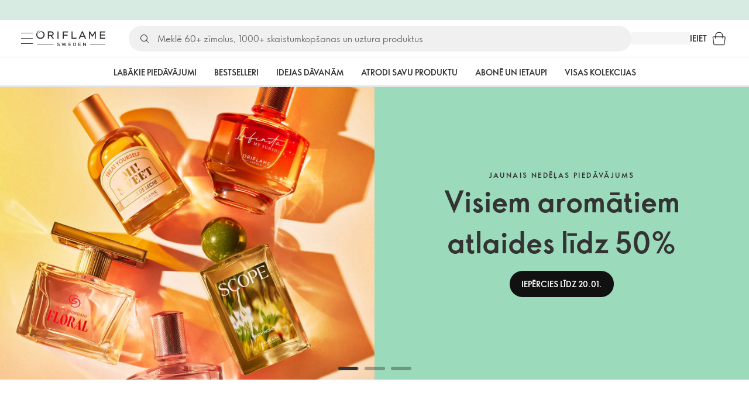

--- FILE ---
content_type: application/javascript; charset=UTF-8
request_url: https://assets-we-cdn.oriflame.com/appshell-frontpage-we/_next/static/chunks/pages/internal/%5Btenant%5D/%5Blanguage%5D/%5BatpClusterId%5D/%5BcustomerTypeId%5D-5dd1015ca79a6d32.js
body_size: 155877
content:
/*! For license information please see [customerTypeId]-5dd1015ca79a6d32.js.LICENSE.txt */
(self.webpackChunk_N_E=self.webpackChunk_N_E||[]).push([[710],{1e3:(e,t,n)=>{"use strict";Object.defineProperty(t,"__esModule",{value:!0}),t.shouldRenderBestOffers=t.getBestOffers=void 0;var i=n(396690);const shouldRenderBestOffers=e=>{let{productBoxes:t}=e;return t.length>0};t.shouldRenderBestOffers=shouldRenderBestOffers;t.getBestOffers=(e,t)=>{var n,r,o,l,a,d,s;const[C]=null!==(s=null===(o=e.application)||void 0===o||null===(r=o.frontpage)||void 0===r||null===(n=r.digitalPromotions)||void 0===n?void 0:n.bestOffersBanners)&&void 0!==s?s:[];var u;const c=(0,i.mapProductBoxesFromGql)({data:[...null!==(u=null===(d=e.application)||void 0===d||null===(a=d.frontpage)||void 0===a||null===(l=a.digitalPromotions)||void 0===l?void 0:l.bestOffersProducts)&&void 0!==u?u:[]],isAnonymousUser:t});return{banner:null!==C&&void 0!==C?C:null,productBoxes:c,shouldRender:shouldRenderBestOffers({productBoxes:c})}}},2011:(e,t)=>{"use strict";Object.defineProperty(t,"__esModule",{value:!0}),t.BANNER_SKELETON_RIGHT=t.BANNER_SKELETON_LEFT=void 0;t.BANNER_SKELETON_RIGHT="banner-skeleton-right",t.BANNER_SKELETON_LEFT="banner-skeleton-left"},5741:(e,t)=>{"use strict";Object.defineProperty(t,"__esModule",{value:!0})},6650:(e,t,n)=>{"use strict";Object.defineProperty(t,"__esModule",{value:!0});var i=n(697933);Object.keys(i).forEach(function(e){"default"!==e&&"__esModule"!==e&&(e in t&&t[e]===i[e]||Object.defineProperty(t,e,{enumerable:!0,get:function(){return i[e]}}))});var r=n(420251);Object.keys(r).forEach(function(e){"default"!==e&&"__esModule"!==e&&(e in t&&t[e]===r[e]||Object.defineProperty(t,e,{enumerable:!0,get:function(){return r[e]}}))})},7085:(e,t,n)=>{"use strict";Object.defineProperty(t,"__esModule",{value:!0});var i=n(217954);Object.keys(i).forEach(function(e){"default"!==e&&"__esModule"!==e&&(e in t&&t[e]===i[e]||Object.defineProperty(t,e,{enumerable:!0,get:function(){return i[e]}}))});var r=n(346388);Object.keys(r).forEach(function(e){"default"!==e&&"__esModule"!==e&&(e in t&&t[e]===r[e]||Object.defineProperty(t,e,{enumerable:!0,get:function(){return r[e]}}))})},12617:(e,t)=>{"use strict";Object.defineProperty(t,"__esModule",{value:!0})},15427:(e,t)=>{"use strict";Object.defineProperty(t,"__esModule",{value:!0}),t.BEST_SELLERS_SECTION_SKELETON=t.BEST_SELLERS_MAX_PRODUCTS_TO_DISPLAY_MOBILE=t.BEST_SELLERS_MAX_PRODUCTS_TO_DISPLAY=void 0;t.BEST_SELLERS_SECTION_SKELETON="best-seller-section-skeleton",t.BEST_SELLERS_MAX_PRODUCTS_TO_DISPLAY=4,t.BEST_SELLERS_MAX_PRODUCTS_TO_DISPLAY_MOBILE=4},17218:(e,t,n)=>{"use strict";var i=n(678659);Object.defineProperty(t,"__esModule",{value:!0}),t.SessionStoreRepository=void 0;var r=i(n(297812));t.SessionStoreRepository=class SessionStoreRepository{get(e){const t=this.storage.getItem(e);return null===t?null:this.deserialize(t)}getOrCreate(e,t){const n=this.get(e);return null!==n?n:this.save(e,t)}save(e,t){return this.storage.setItem(e,this.serialize(t)),t}has(e){return null!==this.get(e)}delete(e){return this.storage.removeItem(e),this}serialize(e){return JSON.stringify(e)}deserialize(e){try{return JSON.parse(e)}catch(t){return null}}constructor(e){(0,r.default)(this,"storage",void 0),this.storage=e}}},21991:(e,t)=>{"use strict";Object.defineProperty(t,"__esModule",{value:!0})},27954:(e,t)=>{"use strict";Object.defineProperty(t,"__esModule",{value:!0}),t.shouldRenderTopBrands=t.getTopBrands=t.getBrands=void 0;const getBrands=e=>(null!==e&&void 0!==e?e:[]).map(e=>{var t,n,i,r,o;return{imageUrl:null!==(i=null===e||void 0===e||null===(n=e.logo)||void 0===n||null===(t=n[0])||void 0===t?void 0:t.url)&&void 0!==i?i:"",name:null!==(r=null===e||void 0===e?void 0:e.name)&&void 0!==r?r:"",url:null!==(o=null===e||void 0===e?void 0:e.url)&&void 0!==o?o:""}}).filter(e=>!!e.imageUrl).slice(0,4);t.getBrands=getBrands;const shouldRenderTopBrands=e=>{let{brands:t}=e;return t.length>0};t.shouldRenderTopBrands=shouldRenderTopBrands;t.getTopBrands=e=>{var t;const n={brands:getBrands(null===e||void 0===e?void 0:e.brands),title:null!==(t=null===e||void 0===e?void 0:e.title)&&void 0!==t?t:""};return{...n,shouldRender:shouldRenderTopBrands(n)}}},31908:(e,t,n)=>{"use strict";Object.defineProperty(t,"__esModule",{value:!0}),t.useGetNotificationBanner=void 0;var i=n(61622);t.useGetNotificationBanner=()=>{const{notificationBanner:e}=(0,i.useFrontpage)();return{notificationBanner:e}}},33813:(e,t,n)=>{"use strict";Object.defineProperty(t,"__esModule",{value:!0}),t.ThirdPartyVideo=t.SplitImageBanner=t.Root=t.CaptionText=t.BannerVideo=t.BannerText=t.BannerImage=t.BannerContent=void 0;var i=n(168585),r=n(225450),o=n(313035),l=n(761912);t.Root=(0,i.styled)("div")(e=>{let{theme:t}=e;return{display:"flex",width:"100%",alignItems:"center",flexDirection:"column",justifyContent:"center",margin:t.spacing(0,"auto"),padding:t.spacing(0,3),gap:t.spacing(4),["& .".concat(l.CAROUSEL_CLASSNAME)]:{width:"100%",maxWidth:1305},["& .".concat(l.BEST_OFFERS_BANNERS_PLACEHOLDER)]:{borderRadius:t.spacing(1),border:"0 none",width:l.BEST_OFFERS_BANNERS_BANNER_WIDTH_MOBILE,height:345,[t.breakpoints.up("sm")]:{width:l.BEST_OFFERS_BANNERS_BANNER_WIDTH,height:450}},[t.breakpoints.up("sm")]:{maxWidth:1305,padding:t.spacing(0,6),gap:t.spacing(6)}}}),t.CaptionText=(0,i.styled)(i.Typography,{shouldForwardProp:(0,o.shouldForwardProp)()})(e=>{let{theme:t}=e;return{position:"absolute",top:t.spacing(0),right:t.spacing(0),textAlign:"right",display:"-webkit-box",WebkitBoxOrient:"vertical",WebkitLineClamp:1,overflow:"hidden",textOverflow:"ellipsis",fontSize:"1.2rem",padding:t.spacing(1)}}),t.SplitImageBanner=(0,i.styled)("a")(e=>{let{theme:t}=e;return{display:"flex",flexDirection:"column",borderRadius:t.spacing(1),width:l.BEST_OFFERS_BANNERS_BANNER_WIDTH_MOBILE,height:345,overflow:"hidden","&:hover, &:focus, &:active":{color:t.palette.text.primary},[t.breakpoints.up("sm")]:{width:l.BEST_OFFERS_BANNERS_BANNER_WIDTH,height:450}}}),t.BannerImage=(0,i.styled)("img")(e=>{let{theme:t}=e;return{width:"100%",height:172.5,objectFit:"cover",[t.breakpoints.up("sm")]:{height:225}}}),t.BannerContent=(0,i.styled)("div")(e=>{let{theme:t,backgroundStorybookColor:n}=e;return{display:"flex",flexDirection:"column",justifyContent:"center",alignItems:"center",height:172.5,padding:t.spacing(2),position:"relative",gap:t.spacing(3),backgroundColor:(0,o.mapBackendColorToTheme)({theme:t,backendColor:n}),textAlign:"center",[t.breakpoints.up("sm")]:{height:225,gap:t.spacing(4),padding:t.spacing(3)}}}),t.BannerText=(0,i.styled)(i.Typography)({overflow:"hidden",display:"-webkit-box",WebkitBoxOrient:"vertical",WebkitLineClamp:3}),t.BannerVideo=(0,i.styled)(r.Video)(e=>{let{theme:t}=e;return{width:"100%",height:172.5,objectFit:"cover",[t.breakpoints.up("sm")]:{height:225,width:"100%"}}}),t.ThirdPartyVideo=(0,i.styled)("div")(e=>{let{theme:t}=e;return{width:"100%",height:172.5,position:"relative",[t.breakpoints.up("sm")]:{height:225},"& iframe":{width:"100%",height:"100%",border:"none"}}})},34191:(e,t,n)=>{"use strict";Object.defineProperty(t,"__esModule",{value:!0});var i=n(417098);Object.keys(i).forEach(function(e){"default"!==e&&"__esModule"!==e&&(e in t&&t[e]===i[e]||Object.defineProperty(t,e,{enumerable:!0,get:function(){return i[e]}}))})},50449:(e,t,n)=>{"use strict";Object.defineProperty(t,"__esModule",{value:!0});var i=n(72025);Object.keys(i).forEach(function(e){"default"!==e&&"__esModule"!==e&&(e in t&&t[e]===i[e]||Object.defineProperty(t,e,{enumerable:!0,get:function(){return i[e]}}))});var r=n(822776);Object.keys(r).forEach(function(e){"default"!==e&&"__esModule"!==e&&(e in t&&t[e]===r[e]||Object.defineProperty(t,e,{enumerable:!0,get:function(){return r[e]}}))});var o=n(221792);Object.keys(o).forEach(function(e){"default"!==e&&"__esModule"!==e&&(e in t&&t[e]===o[e]||Object.defineProperty(t,e,{enumerable:!0,get:function(){return o[e]}}))})},50801:(e,t,n)=>{"use strict";var i=n(678659);Object.defineProperty(t,"__esModule",{value:!0}),t.NotificationBanner=void 0;var r=i(n(370588)),o=n(989147),l=n(245336),a=n(709153),d=n(571170),s=n(627457);t.NotificationBanner=e=>{let{messageLinkTitle:t,messageLinkUrl:n,messageText:i,onCloseClick:C}=e;const{getTestId:u}=(0,r.default)();return(0,s.jsxs)(d.Root,{"data-testid":u(a.NOTIFICATION_BANNER),children:[(0,s.jsx)(l.NotificationBannerLinkArea,{messageLinkTitle:t,messageLinkUrl:n,messageText:i}),(0,s.jsx)(o.NotificationBannerCloseButton,{onCloseClick:C})]})}},51705:(e,t,n)=>{"use strict";Object.defineProperty(t,"__esModule",{value:!0});var i=n(522537);Object.keys(i).forEach(function(e){"default"!==e&&"__esModule"!==e&&(e in t&&t[e]===i[e]||Object.defineProperty(t,e,{enumerable:!0,get:function(){return i[e]}}))});var r=n(971872);Object.keys(r).forEach(function(e){"default"!==e&&"__esModule"!==e&&(e in t&&t[e]===r[e]||Object.defineProperty(t,e,{enumerable:!0,get:function(){return r[e]}}))})},53596:(e,t)=>{"use strict";Object.defineProperty(t,"__esModule",{value:!0}),t.TOP_BRANDS_SECTION_TITLE=t.TOP_BRANDS_SECTION_BUTTON=t.TOP_BRANDS_SECTION_BRANDS=t.TOP_BRANDS_SECTION=void 0;t.TOP_BRANDS_SECTION="root",t.TOP_BRANDS_SECTION_BRANDS="brands",t.TOP_BRANDS_SECTION_BUTTON="button",t.TOP_BRANDS_SECTION_TITLE="title"},54850:(e,t,n)=>{"use strict";Object.defineProperty(t,"__esModule",{value:!0}),t.TextWrapper=t.Text=t.Root=t.Icon=void 0;var i=n(91156),r=n(168585);t.Root=(0,r.styled)("div")(e=>{let{theme:t}=e;return{background:t.palette.secondary.main,opacity:1,height:50,justifyContent:"flex-end",position:"relative",width:"100%",[t.breakpoints.up("sm")]:{opacity:.85}}}),t.TextWrapper=(0,r.styled)("a")(e=>{let{theme:t}=e;return{alignItems:"center",cursor:"pointer",display:"flex",fontWeight:t.typography.fontWeightBold,height:"100%",width:"100%"}}),t.Text=(0,r.styled)("div")(e=>{let{theme:t}=e;return{color:t.palette.common.white,fontSize:"1.2rem",margin:"0 auto",textDecoration:"none",textAlign:"center",[t.breakpoints.up("sm")]:{fontSize:"1.4rem"}}}),t.Icon=(0,r.styled)(i.Clear)(e=>{let{theme:t}=e;return{color:t.palette.common.white,cursor:"pointer",fontSize:"2.2rem",height:50,margin:t.spacing("auto",3),position:"absolute",right:0,top:0,transition:"none",[t.breakpoints.up("sm")]:{fontSize:"2.7rem"}}})},57091:(e,t)=>{"use strict";Object.defineProperty(t,"__esModule",{value:!0})},57372:(e,t)=>{"use strict";Object.defineProperty(t,"__esModule",{value:!0}),t.WHATS_NEW_AND_ICONIC_PRODUCTS_SECTION=t.WHATS_NEW_AND_ICONIC_PRODUCTS_MAX_PRODUCTS_TO_DISPLAY=void 0;t.WHATS_NEW_AND_ICONIC_PRODUCTS_SECTION="whats-new-and-iconic-products-section",t.WHATS_NEW_AND_ICONIC_PRODUCTS_MAX_PRODUCTS_TO_DISPLAY=12},61622:(e,t,n)=>{"use strict";Object.defineProperty(t,"__esModule",{value:!0});var i=n(498697);Object.keys(i).forEach(function(e){"default"!==e&&"__esModule"!==e&&(e in t&&t[e]===i[e]||Object.defineProperty(t,e,{enumerable:!0,get:function(){return i[e]}}))})},62445:(e,t,n)=>{"use strict";Object.defineProperty(t,"__esModule",{value:!0}),t.VipBenefitSkeleton=void 0;var i=n(249682),r=n(73423),o=n(822022),l=n(627457);t.VipBenefitSkeleton=()=>(0,l.jsxs)(r.Root,{children:[(0,l.jsx)(o.BenefitIconSkeleton,{}),(0,l.jsxs)(r.Content,{children:[(0,l.jsx)(i.UnifiedSkeleton,{width:200,height:30}),(0,l.jsxs)(o.TextWrap,{children:[(0,l.jsx)(i.UnifiedSkeleton,{variant:"text",width:"100%"}),(0,l.jsx)(i.UnifiedSkeleton,{variant:"text",width:"90%"}),(0,l.jsx)(i.UnifiedSkeleton,{variant:"text",width:"35%"})]})]})]})},64990:(e,t)=>{"use strict";Object.defineProperty(t,"__esModule",{value:!0}),t.CATEGORY_NAVIGATION=void 0;t.CATEGORY_NAVIGATION="category-navigation"},65324:()=>{},72025:(e,t,n)=>{"use strict";var i=n(678659);Object.defineProperty(t,"__esModule",{value:!0}),t.BannerWithProductsAndButtonSkeleton=void 0;var r=n(396690),o=i(n(370588)),l=i(n(500701)),a=n(656344),d=n(678266),s=n(401005),C=n(822776),u=n(210133),c=n(627457);t.BannerWithProductsAndButtonSkeleton=e=>{let{testId:t,products:n,header:i,banner:p,button:f,displayCircle:L}=e;const{getTestId:_}=(0,o.default)(),{hasDescription:O}=null!==i&&void 0!==i?i:{},{alignment:v,bannerOrientation:g}=p,{alignment:h}=f,{maxProductsToDisplay:y,maxProductsToDisplayMobile:m}=n;return(0,c.jsxs)(a.Root,{bannerOrientation:g,bannerAlignment:v,"data-testid":null!==t&&void 0!==t?t:_(C.BANNER_WITH_PRODUCTS_AND_BUTTON_SKELETON),children:[L?(0,c.jsx)(a.Circle,{"data-testid":_(C.BANNER_WITH_PRODUCTS_AND_BUTTON_SKELETON_CIRCLE)}):null,(0,c.jsx)(s.HeaderSkeleton,{hasDescription:O}),(0,c.jsx)(u.ViewMoreButtonSkeleton,{"data-testid":_(C.BANNER_WITH_PRODUCTS_AND_BUTTON_PRODUCT_VIEW_MORE_BUTTON_SKELETON),alignment:h}),(0,c.jsx)(d.BannerSkeleton,{bannerOrientation:g,alignment:v}),(0,c.jsx)(u.ProductsListWrapper,{maxProductsToDisplayMobile:m,maxProductsToDisplay:y,children:(0,l.default)(y).map(e=>(0,c.jsx)("div",{children:(0,c.jsx)(r.ProductBoxSkeleton,{animation:"pulse","data-testid":_(C.BANNER_WITH_PRODUCTS_AND_BUTTON_PRODUCT_BOX_SKELETON)})},e))})]})}},73423:(e,t,n)=>{"use strict";Object.defineProperty(t,"__esModule",{value:!0}),t.Root=t.Content=void 0;var i=n(168585);t.Root=(0,i.styled)("li")(e=>{let{theme:t}=e;return{display:"flex",flex:"auto",gap:t.spacing(3),[t.breakpoints.up("sm")]:{flex:1,maxWidth:300,flexDirection:"column",alignItems:"center",gap:t.spacing(2)}}}),t.Content=(0,i.styled)("div")(e=>{let{theme:t}=e;return{display:"flex",flexDirection:"column",textAlign:"left",gap:t.spacing(1),[t.breakpoints.up("sm")]:{textAlign:"center",gap:t.spacing(2)}}})},73956:(e,t,n)=>{"use strict";Object.defineProperty(t,"__esModule",{value:!0});var i=n(824778);Object.keys(i).forEach(function(e){"default"!==e&&"__esModule"!==e&&(e in t&&t[e]===i[e]||Object.defineProperty(t,e,{enumerable:!0,get:function(){return i[e]}}))});var r=n(576909);Object.keys(r).forEach(function(e){"default"!==e&&"__esModule"!==e&&(e in t&&t[e]===r[e]||Object.defineProperty(t,e,{enumerable:!0,get:function(){return r[e]}}))});var o=n(936643);Object.keys(o).forEach(function(e){"default"!==e&&"__esModule"!==e&&(e in t&&t[e]===o[e]||Object.defineProperty(t,e,{enumerable:!0,get:function(){return o[e]}}))});var l=n(215605);Object.keys(l).forEach(function(e){"default"!==e&&"__esModule"!==e&&(e in t&&t[e]===l[e]||Object.defineProperty(t,e,{enumerable:!0,get:function(){return l[e]}}))});var a=n(980448);Object.keys(a).forEach(function(e){"default"!==e&&"__esModule"!==e&&(e in t&&t[e]===a[e]||Object.defineProperty(t,e,{enumerable:!0,get:function(){return a[e]}}))})},75383:(e,t,n)=>{"use strict";Object.defineProperty(t,"__esModule",{value:!0}),t.TextBoxButtonWrapper=t.TextBox=t.TagLine=t.StyledBanner=t.Root=t.MobileImagePlaceholderWrapper=t.ImageRoot=t.ImageButtonWrapper=t.Image=t.Headline=t.DesktopImagePlaceholderWrapper=t.CarouselSlide=void 0;var i=n(168585),r=n(225450),o=n(313035);t.Root=(0,i.styled)("div",{shouldForwardProp:(0,o.shouldForwardProp)()})(e=>{let{theme:t}=e;return{background:t.palette.grey.A400,margin:"auto",maxHeight:"100%",maxWidth:"100%",overflow:"hidden",position:"relative"}}),t.CarouselSlide=(0,i.styled)(r.CarouselSlide)({"&:first-of-type":{a:{width:"100vw"}}}),t.StyledBanner=(0,i.styled)("a",{shouldForwardProp:(0,o.shouldForwardProp)()})(e=>{let{backgroundStorybookColor:t,hasOnlyOneColumn:n,theme:i}=e;return{backgroundColor:(0,o.mapBackendColorToTheme)({theme:i,backendColor:t,fallBackColor:i.palette.primary.main}),color:i.palette.common.white,display:"grid",height:500,"&:hover, &:focus, &:active":{color:i.palette.common.white},gridTemplateColumns:"1fr",gridTemplateRows:n?"1fr":"50% 50%",[i.breakpoints.up("md")]:{gridTemplateColumns:n?"1fr":"50% 50%",gridTemplateRows:"1fr"}}}),t.TextBox=(0,i.styled)("div")(e=>{let{theme:t}=e;return{alignItems:"center",display:"flex",flexDirection:"column",gap:t.spacing(1),justifyContent:"center",color:t.palette.text.primary,padding:t.spacing(3),textAlign:"center",[t.breakpoints.up("sm")]:{padding:t.spacing(4,8)},"&:empty":{display:"none"}}}),t.TagLine=(0,i.styled)(i.Typography)(e=>{let{theme:t}=e;return{display:"-webkit-box",fontSize:"1.2rem",fontWeight:t.typography.fontWeightBold,letterSpacing:2.4,overflow:"hidden",textTransform:"uppercase",WebkitBoxOrient:"vertical",WebkitLineClamp:1,width:"100%",[t.breakpoints.up("md")]:{maxWidth:600}}}),t.Headline=(0,i.styled)(i.Typography)(e=>{let{theme:t}=e;return{display:"-webkit-box",overflow:"hidden",WebkitBoxOrient:"vertical",WebkitLineClamp:3,width:"100%",[t.breakpoints.up("md")]:{maxWidth:600}}}),t.Image=(0,i.styled)("img")(e=>{let{theme:t}=e;return{backgroundColor:t.palette.primary.light,objectFit:"cover",width:"100%",height:"100%"}}),t.ImageRoot=(0,i.styled)("picture")(e=>{let{theme:t}=e;return{[t.breakpoints.up("md")]:{height:500}}}),t.ImageButtonWrapper=(0,i.styled)("div")(e=>{let{theme:t}=e;return{bottom:45,textAlign:"center",position:"absolute",width:"100%",[t.breakpoints.up("sm")]:{bottom:50}}}),t.TextBoxButtonWrapper=(0,i.styled)("div")(e=>{let{theme:t}=e;return{marginTop:t.spacing(2),[t.breakpoints.up("sm")]:{marginTop:t.spacing(3)}}}),t.DesktopImagePlaceholderWrapper=(0,i.styled)("div")(e=>{let{theme:t}=e;return{display:"none",height:500,position:"relative",svg:{objectFit:"cover",position:"absolute",width:"100%"},[t.breakpoints.up("sm")]:{display:"block"}}}),t.MobileImagePlaceholderWrapper=(0,i.styled)("div")(e=>{let{theme:t}=e;return{display:"block",height:"calc(100vh - 214px)",position:"relative",svg:{objectFit:"cover",position:"absolute",width:"100%"},[t.breakpoints.up("sm")]:{display:"none"}}})},86409:(e,t,n)=>{"use strict";Object.defineProperty(t,"__esModule",{value:!0});var i=n(821801);Object.keys(i).forEach(function(e){"default"!==e&&"__esModule"!==e&&(e in t&&t[e]===i[e]||Object.defineProperty(t,e,{enumerable:!0,get:function(){return i[e]}}))});var r=n(748944);Object.keys(r).forEach(function(e){"default"!==e&&"__esModule"!==e&&(e in t&&t[e]===r[e]||Object.defineProperty(t,e,{enumerable:!0,get:function(){return r[e]}}))})},88125:(e,t,n)=>{"use strict";var i=n(678659);Object.defineProperty(t,"__esModule",{value:!0}),t.BannerWithProductsAndButton=void 0;var r=n(881745),o=i(n(370588)),l=n(229749),a=n(838525),d=n(949595),s=n(656344),C=n(627457);t.BannerWithProductsAndButton=e=>{let{header:t,products:n,banner:i,bannerPlaceholder:u,button:c,displayCircle:p}=e;const{getTestId:f}=(0,o.default)(),{isFeatureEnabled:L}=(0,r.useFeatureToggles)(),{title:_,description:O}=t,{banner:v,alignment:g,bannerOrientation:h}=i,{title:y,variant:m,alignment:M,href:E,color:b}=c,{productBoxes:T,maxProductsToDisplay:P,maxProductsToDisplayMobile:R}=n;return(0,C.jsxs)(s.Root,{bannerOrientation:h,bannerAlignment:g,enableFrontpageRedesign:L(l.FrontPageFeature.EnableFrontpageRedesign),"data-testid":f(d.BANNER_WITH_PRODUCTS_AND_BUTTON),children:[p?(0,C.jsx)(s.Circle,{"data-testid":f(d.BANNER_WITH_PRODUCTS_AND_BUTTON_CIRCLE)}):null,(0,C.jsx)(a.Header,{title:_,description:O}),y&&E?(0,C.jsx)(a.ViewMoreButton,{href:E,alignment:M,title:y,color:b,variant:m}):null,(0,C.jsx)(s.BannerWrapper,{backgroundStorybookColor:null===v||void 0===v?void 0:v.backgroundStorybookColor,bannerOrientation:h,children:v?(0,C.jsx)(a.Banner,{bannerOrientation:h,bannerPlaceholder:u,banner:v,alignment:g}):(0,C.jsx)(a.BannerPlaceholder,{addBorderRadius:!0,image:u.image})}),T.length>0?(0,C.jsx)(a.Products,{productBoxes:T,maxProductsToDisplay:P,maxProductsToDisplayMobile:R}):null]})}},96592:(e,t)=>{"use strict";Object.defineProperty(t,"__esModule",{value:!0})},100739:(e,t)=>{"use strict";Object.defineProperty(t,"__esModule",{value:!0}),t.TEAM_NAME=t.PACKAGE_NAME=t.EMOTION_CACHE_KEY=t.APP_ROOT_ELEMENT_ID=t.APP_NAME=void 0;const n=t.APP_NAME="vip-customer-banner";t.PACKAGE_NAME="@ori/vip-customer-banner",t.TEAM_NAME="Presentation",t.EMOTION_CACHE_KEY="".concat(n,"-emotion-cache-key"),t.APP_ROOT_ELEMENT_ID="".concat(n,"-root")},103215:()=>{},104304:(e,t,n)=>{"use strict";Object.defineProperty(t,"__esModule",{value:!0}),t.UnifiedSkeleton=t.Root=void 0;var i=n(168585);t.Root=(0,i.styled)("div")(e=>{let{theme:t}=e;return{boxSizing:"border-box",display:"flex",alignItems:"center",flexDirection:"column",marginBlockEnd:t.spacing(12),[t.breakpoints.up("sm")]:{marginBlockEnd:t.spacing(20)}}}),t.UnifiedSkeleton=(0,i.styled)(i.Skeleton)({transform:"none"})},116567:(e,t,n)=>{"use strict";Object.defineProperty(t,"__esModule",{value:!0}),t.Root=void 0;var i=n(168585);t.Root=(0,i.styled)("div")(e=>{let{theme:t}=e;return{marginBlockEnd:t.spacing(4),[t.breakpoints.up("md")]:{marginBlockEnd:t.spacing(12)}}})},120371:(e,t)=>{"use strict";Object.defineProperty(t,"__esModule",{value:!0})},120728:(e,t,n)=>{"use strict";Object.defineProperty(t,"__esModule",{value:!0}),t.TopRow=t.Root=t.CarouselArrows=t.Box=t.Banners=void 0;var i=n(168585);t.Root=(0,i.styled)("div")(e=>{let{theme:t}=e;return{display:"flex",width:"100%",flexDirection:"column",justifyContent:"center",alignItems:"center",padding:0,margin:t.spacing(0,3),gap:t.spacing(4)}}),t.Banners=(0,i.styled)("div")(e=>{let{theme:t}=e;return{display:"flex",gap:t.spacing(3),width:"100%",[t.breakpoints.up("sm")]:{width:1245}}}),t.TopRow=(0,i.styled)("div")(e=>{let{theme:t}=e;return{display:"flex",justifyContent:"space-between",width:"100%",[t.breakpoints.up("sm")]:{width:1245}}}),t.CarouselArrows=(0,i.styled)("div")(e=>{let{theme:t}=e;return{display:"flex",justifyContent:"center",gap:t.spacing(2)}}),t.Box=(0,i.styled)(i.Skeleton)({transform:"none"})},121907:(e,t)=>{"use strict";Object.defineProperty(t,"__esModule",{value:!0}),t.VIP_BENEFIT_ICON_MOBILE_SIZE=t.VIP_BENEFIT_ICON_DESKTOP_SIZE=t.VIP_BENEFIT_ICON=void 0;t.VIP_BENEFIT_ICON="vip-benefit-icon",t.VIP_BENEFIT_ICON_MOBILE_SIZE=40,t.VIP_BENEFIT_ICON_DESKTOP_SIZE=50},122671:(e,t,n)=>{"use strict";Object.defineProperty(t,"__esModule",{value:!0}),t.useTranslations=void 0;var i=n(201731);t.useTranslations=()=>(0,i.useTranslationsFromNamespace)()},124413:(e,t,n)=>{"use strict";var i=n(678659);Object.defineProperty(t,"__esModule",{value:!0}),t.BestOffersSection=void 0;var r=i(n(370588)),o=n(249682),l=n(229749),a=n(61622),d=n(945648),s=n(73956),C=n(6650),u=n(627457);t.BestOffersSection=()=>{const{getTestId:e}=(0,r.default)(),{translations:t}=(0,d.useTranslations)(),{bestOffers:{banner:n,productBoxes:i}}=(0,a.useFrontpage)();return(0,u.jsx)(o.BannerWithProductsAndButton,{displayCircle:!0,header:{title:t.bestOffers},button:{title:t.viewOffers,href:"/focus",alignment:"left"},banner:{banner:n,alignment:"right",bannerOrientation:"portrait"},bannerPlaceholder:{image:(0,u.jsx)(s.BestOffersPlaceholder,{testId:e(l.BANNER_ROOT_PLACEHOLDER_RIGHT)})},products:{maxProductsToDisplay:C.BEST_OFFERS_MAX_PRODUCTS_TO_DISPLAY,maxProductsToDisplayMobile:C.BEST_OFFERS_MAX_PRODUCTS_TO_DISPLAY_MOBILE,productBoxes:i}})}},126921:(e,t,n)=>{"use strict";Object.defineProperty(t,"__esModule",{value:!0});const i=n(775626);function _templateObject(){const e=i._(["\n  fragment NotificationBanner on Frontpage {\n    notificationBanner {\n      messageLinkTitle\n      messageLinkUrl\n      messageText\n    }\n  }\n"]);return _templateObject=function(){return e},e}Object.defineProperty(t,"__esModule",{value:!0}),t.NOTIFICATION_BANNER_FRAGMENT=void 0;var r=n(899771);t.NOTIFICATION_BANNER_FRAGMENT=(0,r.gql)(_templateObject())},128645:()=>{},129560:(e,t,n)=>{"use strict";Object.defineProperty(t,"__esModule",{value:!0}),t.InnerSkeleton=t.BannerSkeletonRoot=void 0;var i=n(168585),r=n(450564),o=n(104304);t.BannerSkeletonRoot=(0,i.styled)("div")(e=>({...(0,r.getRootStyles)(e),padding:0})),t.InnerSkeleton=(0,i.styled)(o.UnifiedSkeleton)(e=>{let{theme:t}=e;return{width:"100%",height:"100%",[t.breakpoints.up("sm")]:{paddingTop:0}}})},129636:(e,t,n)=>{"use strict";var i=n(678659);Object.defineProperty(t,"__esModule",{value:!0}),t.VipCustomerBanner=t.TextWrapperLink=t.Root=t.ClearIcon=t.BannerText=void 0;var r=n(91156),o=n(168585),l=n(153397),a=n(324895),d=n(751216),s=n(899771),C=n(201731),u=n(313035),c=i(n(370588)),p=n(658173),f=n(100739),L=n(417098),_=n(669780),O=n(627457);const v=t.Root=(0,o.styled)("div")(e=>{let{theme:t}=e;return{background:t.palette.purple[100],height:50,justifyContent:"flex-end",left:0,opacity:.8,position:"absolute",top:u.CSS_MOBILE_WITH_TOP_AREA_BANNER_HEIGHT,width:"100%",zIndex:100}}),g=t.TextWrapperLink=(0,o.styled)("a")(e=>{let{theme:t}=e;return{alignItems:"center",justifyContent:"center",cursor:"pointer",display:"flex",fontWeight:t.typography.fontWeightBold,height:"100%",width:"100%"}}),h=t.BannerText=(0,o.styled)(o.Typography)(e=>{let{theme:t}=e;return{color:t.palette.common.white,fontWeight:t.typography.fontWeightBold,lineHeight:"2.2rem",[t.breakpoints.down("sm")]:{fontSize:"1.2rem"}}}),y=t.ClearIcon=(0,o.styled)(r.Clear)(e=>{let{theme:t}=e;return{color:t.palette.common.white,cursor:"pointer",fontSize:"2.7rem",height:50,margin:t.spacing("auto",3),position:"absolute",right:0,top:0,transition:"none",[t.breakpoints.down("sm")]:{fontSize:"2.2rem"}}});t.VipCustomerBanner=()=>{var e,t;const n="ecref",i="ecref_owner",r="ecref_hidden",o=["/shopping/","/products/digital-catalogue-current"],{getTestId:u}=(0,c.default)(),{tenant:m}=(0,d.useEnvironment)(),{language:M}=(0,C.useTranslationsWithNamespaces)(),{graphQlNetUrl:E}=(0,a.useServiceUrls)(["graphQlNet"]),{customerId:b,token:T}=(0,l.useToken)(),{data:P}=(0,s.useGraphqlQuery)({query:L.vipCustomerBannerQuery,url:E,headers:{...(0,s.getHeaders)({tenant:m,token:T,customerId:b,language:M,sourceAppName:f.PACKAGE_NAME})}}),[R,N]=(0,p.useState)(!1);(0,p.useEffect)(()=>{const e=""!==(0,_.getCookie)(n)&&"null"!==(0,_.getCookie)(n)&&null!==(0,_.getCookie)(n),t=""!==(0,_.getCookie)(i)&&"null"!==(0,_.getCookie)(i)&&null!==(0,_.getCookie)(i),l="true"===(0,_.getCookie)(r),a=o.every(e=>!window.location.pathname.includes(e));if(e){const e=new URL(window.location.href);e.searchParams.set("invite",String((0,_.getCookie)(n))),window.history.replaceState({},"",e.toString())}N((e||t)&&a&&!l)},[]);const B=(0,p.useCallback)(()=>{(0,_.setCookie)(r,!0),N(!1)},[]);return R&&(null===P||void 0===P?void 0:P.vipCustomerBanner)?(0,O.jsxs)(v,{"data-testid":u("vip-customer-banner"),children:[(0,O.jsx)(g,{href:String(null===P||void 0===P||null===(e=P.vipCustomerBanner)||void 0===e?void 0:e.linkUrl),children:(0,O.jsx)(h,{children:null===P||void 0===P||null===(t=P.vipCustomerBanner)||void 0===t?void 0:t.linkTitle})}),(0,O.jsx)(y,{fontSize:"inherit",onClick:B})]}):null}},130424:(e,t,n)=>{"use strict";Object.defineProperty(t,"__esModule",{value:!0}),t.Title=void 0;var i=n(658173),r=n(888212),o=n(627457);t.Title=e=>{let{activeSection:t,onSectionChange:n,sections:l}=e;var a;const d=(0,i.useCallback)((e,t)=>{n(t)},[n]);return(0,o.jsx)(r.Root,{value:null!==t&&void 0!==t?t:null===(a=l[0])||void 0===a?void 0:a.id,variant:"fullWidth",onChange:d,children:l.map(e=>(0,o.jsx)(r.Item,{value:e.id,label:e.title},e.id))})}},136593:(e,t,n)=>{"use strict";Object.defineProperty(t,"__esModule",{value:!0});const i=n(775626);function _templateObject(){const e=i._(["\n  fragment BenefitBanner on Frontpage {\n    benefitBanner {\n      messageTitle\n      messageUrl\n    }\n  }\n"]);return _templateObject=function(){return e},e}Object.defineProperty(t,"__esModule",{value:!0}),t.BENEFIT_BANNER_FRAGMENT=void 0;var r=n(899771);t.BENEFIT_BANNER_FRAGMENT=(0,r.gql)(_templateObject())},142830:(e,t,n)=>{"use strict";Object.defineProperty(t,"__esModule",{value:!0}),t.useSessionStorage=function useSessionStorage(e,t){let n=arguments.length>2&&void 0!==arguments[2]?arguments[2]:{};const a=(0,l.useInstance)(o.createSessionStoreRepository),{initializeWithValue:d=!0}=n,s=(0,r.useCallback)(()=>{try{return a.getOrCreate(e,t)}catch(n){return t}},[t,e,a]),[C,u]=(0,r.useState)(()=>d?s():t),c=(0,i.useEventCallback)(t=>{try{u(n=>{const i=t instanceof Function?t(n):t;return a.save(e,i),i})}catch(n){}});return(0,r.useEffect)(()=>{u(s())},[e,s]),{value:C,setValue:c}};var i=n(168585),r=n(658173),o=n(317475),l=n(417540)},147600:(e,t,n)=>{"use strict";Object.defineProperty(t,"__esModule",{value:!0});var i=n(587589);Object.keys(i).forEach(function(e){"default"!==e&&"__esModule"!==e&&(e in t&&t[e]===i[e]||Object.defineProperty(t,e,{enumerable:!0,get:function(){return i[e]}}))});var r=n(551421);Object.keys(r).forEach(function(e){"default"!==e&&"__esModule"!==e&&(e in t&&t[e]===r[e]||Object.defineProperty(t,e,{enumerable:!0,get:function(){return r[e]}}))})},149653:(e,t,n)=>{"use strict";var i=n(678659);Object.defineProperty(t,"__esModule",{value:!0}),t.HeroBannerMetadata=void 0;var r=i(n(932481)),o=n(61622),l=n(677438),a=n(627457);t.HeroBannerMetadata=()=>{const{heroBanners:e}=(0,o.useFrontpage)();var t;const{smallImageUrl:n,imageUrl:i}=null!==(t=e[0])&&void 0!==t?t:{},d=(0,l.useImagesInfo)({imageHasFullWidth:!0,imageUrl:i,smallImageUrl:n});return(0,a.jsx)(r.default,{children:d.map(e=>{let{url:t,media:n}=e;return(0,a.jsx)("link",{rel:"preload",as:"image",href:t,media:n,fetchPriority:"high"},t)})})}},150781:(e,t,n)=>{"use strict";Object.defineProperty(t,"__esModule",{value:!0});const i=n(775626);function _templateObject(){const e=i._(["\n  fragment WhatsNewBanners on WhatsNewBanner {\n    backgroundStorybookColor\n    fontColor\n    mobileFontColor\n    headline\n    imageUrl\n    link {\n      relativeUrl\n      title\n    }\n  }\n"]);return _templateObject=function(){return e},e}Object.defineProperty(t,"__esModule",{value:!0}),t.WHATS_NEW_BANNERS_FRAGMENT=void 0;var r=n(899771);t.WHATS_NEW_BANNERS_FRAGMENT=(0,r.gql)(_templateObject())},151422:(e,t)=>{"use strict";Object.defineProperty(t,"__esModule",{value:!0}),t.CAROUSEL_IMAGE_ROOT=t.CAROUSEL_IMAGE=t.CAROUSEL_BANNER_TAGLINE=t.CAROUSEL_BANNER_ROOT=t.CAROUSEL_BANNER_MOBILE_PLACEHOLDER=t.CAROUSEL_BANNER_HEADLINE=t.CAROUSEL_BANNER_DESKTOP_PLACEHOLDER=t.CAROUSEL_BANNER_BUTTON=t.CAROUSEL=void 0;t.CAROUSEL="carousel",t.CAROUSEL_IMAGE_ROOT="carousel-image-root",t.CAROUSEL_IMAGE="carousel-image",t.CAROUSEL_BANNER_TAGLINE="carousel-banner-tagline",t.CAROUSEL_BANNER_HEADLINE="carousel-banner-headline",t.CAROUSEL_BANNER_BUTTON="carousel-banner-button",t.CAROUSEL_BANNER_ROOT="carousel-banner-root",t.CAROUSEL_BANNER_DESKTOP_PLACEHOLDER="carousel-banner-desktop-placeholder",t.CAROUSEL_BANNER_MOBILE_PLACEHOLDER="carousel-banner-mobile-placeholder"},154523:(e,t)=>{"use strict";Object.defineProperty(t,"__esModule",{value:!0}),t.StorybookColor=t.SponsorType=t.SortMode=t.SocialMediaType=t.SocialContactType=t.ShowType=t.ShoppingMessageType=t.SettingsFormatType=t.SettingsClientType=t.ResponseMessageNewsletterSubsciptionsType=t.ReportsVisitorSegment=t.ReportType=t.ReplacementType=t.QuizAnswerIcon=t.QuestionType=t.PromotionType=t.ProductType=t.ProductReplacementType=t.ProductRelationType=t.ProductListingBannerVideoType=t.ProductListType=t.ProductLabelDomainType=t.PlpOrderBy=t.PickupSearchFilter=t.PersonalSubscriptionCategory=t.PermanentTopBannerType=t.PeriodStatus=t.PaymentMethodType=t.PaymentChannel=t.OrderStatus=t.OrderOrigin=t.OrderItemType=t.OrderHistoryType=t.OrderDocumentType=t.OlapicTypeEnum=t.NotificationBannerThemeType=t.NotificationAppearance=t.NavigationType=t.NavigationLinkType=t.MobileAppType=t.ManagerSummitVersion=t.ManagerSummitStatus=t.LinkType=t.LanguageType=t.HorizontalContentAlignment=t.HorizontalAlignment=t.HintType=t.HintCategory=t.Gender=t.ForeignRegistrationStatus=t.ForeignRegistrationOrigin=t.FeedbackBenefitBannerType=t.FeatureAccessMode=t.EvaluationFilterType=t.EditorialPlpPromoBannerSize=t.EditorialContentType=t.EditorialChannelType=t.EditorialBenefitIcon=t.EditorialBannerTitleSizeEnum=t.EditorialBannerTitleColorEnum=t.EditorialBannerLayoutEnum=t.EWalletType=t.DiscountType=t.DeliverySearchFilter=t.DeliveryMethodType=t.CustomerCategory=t.CurrentOrderStatus=t.ComparisonTableCellType=t.ColorType=t.ClaimType=t.ClaimStatus=t.ClaimReasonType=t.ClaimProductItemCategory=t.ClaimHistoryCustomerType=t.ClaimDeliveryMethodType=t.ClaimCauseType=t.ClaimCategoryType=t.ClaimActionType=t.ChatBotMode=t.ChannelType=t.CatalogueType=t.CatalogueOfferType=t.CanCancelOrderResult=t.CampaignType=t.CampaignCategory=t.BonusBlockingReasonType=t.BlockingType=t.BlockingState=t.BlockReason=t.BcmNewActivityType=t.BcmNewActivityDownlineType=t.BankBonusPaymentTransferState=t.BackgroundType=t.BackInStockNotificationChannel=t.ArticleType=t.ApplyPolicy=t.AllowedClaimExchangeProducts=t.AdvancementBonusStatus=t.AddressType=t.AddressMetadataAllowedSearchResults=void 0,t.VoucherFlag=t.VisitorSegment=t.VideoType=t.VerticalVideoAlignment=t.VerticalContentAlignment=t.ValidationErrorType=t.ValidationErrorSeverity=t.TrackingStatus=t.TelephoneType=t.SubscriptionFailReason=void 0;t.AddressMetadataAllowedSearchResults=function(e){return e.Area="Area",e.City="City",e.Country="Country",e.District="District",e.Locality="Locality",e.Market="Market",e.Province="Province",e.Region="Region",e.Street="Street",e.ZipCode="ZipCode",e}({}),t.AddressType=function(e){return e.Channel="Channel",e.Delivery="Delivery",e.Foreign="Foreign",e.Home="Home",e.Kyc="Kyc",e.Other="Other",e}({}),t.AdvancementBonusStatus=function(e){return e.Completed="COMPLETED",e.Failed="FAILED",e.InProgress="IN_PROGRESS",e.NotStarted="NOT_STARTED",e}({}),t.AllowedClaimExchangeProducts=function(e){return e.All="All",e.DifferentProductOnly="DifferentProductOnly",e.SameProductOnly="SameProductOnly",e}({}),t.ApplyPolicy=function(e){return e.AfterResolver="AFTER_RESOLVER",e.BeforeResolver="BEFORE_RESOLVER",e.Validation="VALIDATION",e}({}),t.ArticleType=function(e){return e.BeautyEdit="BeautyEdit",e.RelatedToProduct="RelatedToProduct",e.Undefined="Undefined",e}({}),t.BackInStockNotificationChannel=function(e){return e.Email="Email",e.Sms="Sms",e}({}),t.BackgroundType=function(e){return e.Color="Color",e.Image="Image",e.None="None",e.Video="Video",e}({}),t.BankBonusPaymentTransferState=function(e){return e.Blocked="Blocked",e.NothingForTransfer="NothingForTransfer",e.Pending="Pending",e.Transferred="Transferred",e.Undefined="Undefined",e}({}),t.BcmNewActivityDownlineType=function(e){return e.PersonalGroupPlusAuthorizedPgLeadersInFirstLevel="PERSONAL_GROUP_PLUS_AUTHORIZED_PG_LEADERS_IN_FIRST_LEVEL",e.PgLeaders="PG_LEADERS",e}({}),t.BcmNewActivityType=function(e){return e.Active="Active",e.AllBasicView="AllBasicView",e.AllFullView="AllFullView",e.AllSplitouts="AllSplitouts",e.AllStandardView="AllStandardView",e.ExpiringWalletAmount="ExpiringWalletAmount",e.FirstLevel="FirstLevel",e.Inactives="Inactives",e.NewStarters="NewStarters",e.NotSellingWellness="NotSellingWellness",e.Recruits="Recruits",e.SellingWellness="SellingWellness",e.Sleeping="Sleeping",e.Starters="Starters",e.UpgradedMembers="UpgradedMembers",e}({}),t.BlockReason=function(e){return e.CantOrder="CantOrder",e.CantOrderOnCredit="CantOrderOnCredit",e.CardUnpaidLimit="CardUnpaidLimit",e.CardUnpaidLimitBlockingOthers="CardUnpaidLimitBlockingOthers",e.CashUnpaidLimit="CashUnpaidLimit",e.CashUnpaidLimitBlockingOthers="CashUnpaidLimitBlockingOthers",e.CodUnpaidLimit="CodUnpaidLimit",e.CodUnpaidLimitBlockingOthers="CodUnpaidLimitBlockingOthers",e.CreditLimit="CreditLimit",e.CreditUnpaidLimit="CreditUnpaidLimit",e.CreditUnpaidLimitBlockingOthers="CreditUnpaidLimitBlockingOthers",e.CrossBranch="CrossBranch",e.CustomerTotalUnpaidLimit="CustomerTotalUnpaidLimit",e.EmptyUniqueId="EmptyUniqueId",e.MaxAmount="MaxAmount",e.MinAmount="MinAmount",e.MissingCustomerBirthDate="MissingCustomerBirthDate",e.MissingCustomerEmail="MissingCustomerEmail",e.MissingCustomerTelephone="MissingCustomerTelephone",e.NotAllowedRecurringForVipOrder="NotAllowedRecurringForVipOrder",e.OneStepProviderNotAllowedForOob="OneStepProviderNotAllowedForOob",e.OverdueOrders="OverdueOrders",e.PendingLimit="PendingLimit",e.TelephoneNumberIsNotValid="TelephoneNumberIsNotValid",e.Terminated="Terminated",e.UnpaidInterest="UnpaidInterest",e.VipTotalUnpaidLimit="VipTotalUnpaidLimit",e.WftUnpaidLimit="WftUnpaidLimit",e.WftUnpaidLimitBlockingOthers="WftUnpaidLimitBlockingOthers",e.ZeroDebt="ZeroDebt",e}({}),t.BlockingState=function(e){return e.Expired="Expired",e.Future="Future",e.Valid="Valid",e}({}),t.BlockingType=function(e){return e.ApproveDocument="ApproveDocument",e.Claim="Claim",e.GetBonuses="GetBonuses",e.Login="Login",e.OnBehalf="OnBehalf",e.Order="Order",e.OrderOnCredit="OrderOnCredit",e.Other="Other",e.PageAccess="PageAccess",e.PayByCheque="PayByCheque",e.Recruit="Recruit",e}({}),t.BonusBlockingReasonType=function(e){return e.BonusBelowMinimumAmountToRelease="BonusBelowMinimumAmountToRelease",e.CustomInfo="CustomInfo",e.ManualBlock="ManualBlock",e.MissingBankInformation="MissingBankInformation",e.OverdueDebt="OverdueDebt",e.Undefined="Undefined",e}({}),t.CampaignCategory=function(e){return e.Loyalty="Loyalty",e.Recruitment="Recruitment",e}({}),t.CampaignType=function(e){return e.Gamification="Gamification",e.Generic="Generic",e.InvitedRecruits="InvitedRecruits",e.LightVipLoyalty="LightVipLoyalty",e.Loyalty="Loyalty",e.Mgm="Mgm",e.MmLoyalty="MmLoyalty",e.VipLoyalty="VipLoyalty",e}({}),t.CanCancelOrderResult=function(e){return e.Allowed="Allowed",e.AlreadyCancelled="AlreadyCancelled",e.AlreadyRequested="AlreadyRequested",e.CancellationNotAllowedByOrderFlow="CancellationNotAllowedByOrderFlow",e.CancellationNotAllowedByOrisales="CancellationNotAllowedByOrisales",e.CancellationOfOrdersWithGiftCardsIsDisabled="CancellationOfOrdersWithGiftCardsIsDisabled",e.FinalizedNotSynchronized="FinalizedNotSynchronized",e.Hidden="Hidden",e.InsufficientPermissions="InsufficientPermissions",e.IsFromOrisales="IsFromOrisales",e.IsNotAllowedPeriodOrder="IsNotAllowedPeriodOrder",e.IsNotCurrentPeriodOrder="IsNotCurrentPeriodOrder",e.IsOrderOriginPharmacy="IsOrderOriginPharmacy",e.IsPaidOnline="IsPaidOnline",e.IsPrinted="IsPrinted",e.PendingOnlinePayment="PendingOnlinePayment",e.PeriodClosingMinutesOffset="PeriodClosingMinutesOffset",e.PlaceOrderMinutesOffset="PlaceOrderMinutesOffset",e.RedeemedGiftCard="RedeemedGiftCard",e}({}),t.CatalogueOfferType=function(e){return e.Buy="Buy",e.Choose="Choose",e.ChooseAndChoose="ChooseAndChoose",e.ChooseAndGet="ChooseAndGet",e.Get="Get",e.None="None",e}({}),t.CatalogueType=function(e){return e.DigitalCurrent="DigitalCurrent",e.DigitalNext="DigitalNext",e.LocalCustom="LocalCustom",e.Lookbook="Lookbook",e.None="None",e}({}),t.ChannelType=function(e){return e.Mv7="MV7",e.Website="Website",e}({}),t.ChatBotMode=function(e){return e.AlwaysEnabled="AlwaysEnabled",e.Disabled="Disabled",e.NonBusinessHoursOnly="NonBusinessHoursOnly",e}({}),t.ClaimActionType=function(e){return e.CancelOrder="CancelOrder",e.CancelProduct="CancelProduct",e.ExchangeProduct="ExchangeProduct",e.None="None",e.ResendOrder="ResendOrder",e.ResendProduct="ResendProduct",e.ReturnProduct="ReturnProduct",e}({}),t.ClaimCategoryType=function(e){return e.DistributionIssue="DistributionIssue",e.Exchange="Exchange",e.InvoiceIssue="InvoiceIssue",e.Missing="Missing",e.ProductJustMissing="ProductJustMissing",e.Return="Return",e.ReturnExchangeMissing="ReturnExchangeMissing",e.Root="Root",e.WrongProductDelivered="WrongProductDelivered",e}({}),t.ClaimCauseType=function(e){return e.AdverseReaction="AdverseReaction",e.CancelOrder="CancelOrder",e.DamagedOrDefectedProduct="DamagedOrDefectedProduct",e.ExtraProductReceivedMissingOnTheInvoice="ExtraProductReceivedMissingOnTheInvoice",e.ExtraProductReceivedWrongQuantity="ExtraProductReceivedWrongQuantity",e.InvoiceCampaignProductMissing="InvoiceCampaignProductMissing",e.InvoiceWrongPriceOrFee="InvoiceWrongPriceOrFee",e.MissingProduct="MissingProduct",e.ParcelDamaged="ParcelDamaged",e.ParcelNotDelivered="ParcelNotDelivered",e.ParcelRefused="ParcelRefused",e.RefundReturnCost="RefundReturnCost",e.SupplementaryProduct="SupplementaryProduct",e.UncollectedParcel="UncollectedParcel",e.UnwantedProduct="UnwantedProduct",e.WrongPriceFix="WrongPriceFix",e.WrongProductDelivered="WrongProductDelivered",e}({}),t.ClaimDeliveryMethodType=function(e){return e.DepartmentStore="DepartmentStore",e.Home="Home",e.LastUsed="LastUsed",e.Lpo="Lpo",e.NearestPostOffice="NearestPostOffice",e.NextOrder="NextOrder",e.ParcelLocker="ParcelLocker",e.PickupPoint="PickupPoint",e.PostOffice="PostOffice",e.Spo="Spo",e}({}),t.ClaimHistoryCustomerType=function(e){return e.BrandPartners="BrandPartners",e.Customers="Customers",e.Employees="Employees",e}({}),t.ClaimProductItemCategory=function(e){return e.AddOns="AddOns",e.Cosmetics="Cosmetics",e.DemoProduct="DemoProduct",e.Fee="Fee",e.Jewellery="Jewellery",e.NonFinancial="NonFinancial",e.None="None",e.Other="Other",e.OtherSample="OtherSample",e.Packaging="Packaging",e.PrintingMaterial="PrintingMaterial",e.RecruitmentGifts="RecruitmentGifts",e.Training="Training",e.Unknown="Unknown",e.Wellness="Wellness",e}({}),t.ClaimReasonType=function(e){return e.BatchNumberOrExpiryDateMissingNotReadable="BatchNumberOrExpiryDateMissingNotReadable",e.ColorVariation="ColorVariation",e.ConsistencyColorOrScentIssue="ConsistencyColorOrScentIssue",e.ConsistencyOrTextureVariation="ConsistencyOrTextureVariation",e.ContaminatedByForeignObject="ContaminatedByForeignObject",e.ContentDamagedByLeakageFromAnotherProduct="ContentDamagedByLeakageFromAnotherProduct",e.DamagedByAnotherProduct="DamagedByAnotherProduct",e.DamagedContainerJarTubeBottlePouch="DamagedContainerJarTubeBottlePouch",e.DamagedOrDeformed="DamagedOrDeformed",e.DamagedOrDeformed_22="DamagedOrDeformed_22",e.DamagedPackagingExternalProductBoxTamperProofPolybagFoil="DamagedPackagingExternalProductBoxTamperProofPolybagFoil",e.DescriptionFoundInCatalogue="DescriptionFoundInCatalogue",e.DescriptionFoundInOtherCommunication="DescriptionFoundInOtherCommunication",e.DescriptionFoundOnline="DescriptionFoundOnline",e.DidntMatchTheProductDescription="DidntMatchTheProductDescription",e.DidntMeetExpectations="DidntMeetExpectations",e.DifferentProductThanStatedOnPackOrLabel="DifferentProductThanStatedOnPackOrLabel",e.ForeignMatter="ForeignMatter",e.Leakage="Leakage",e.Malfunction="Malfunction",e.MechanismProblems="MechanismProblems",e.MissingLabelOrLeaflet="MissingLabelOrLeaflet",e.MissingPart="MissingPart",e.MissingPartsOrUnderfilled="MissingPartsOrUnderfilled",e.NoReasonJustChangedMyMind="NoReasonJustChangedMyMind",e.NotUsedProduct="NotUsedProduct",e.NotUsedProductNoReason="NotUsedProductNoReason",e.NotUsedProductNotMeetExpectations="NotUsedProductNotMeetExpectations",e.NotWorkingAtAll="NotWorkingAtAll",e.PackagingDamagedByLeakageFromAnotherProduct="PackagingDamagedByLeakageFromAnotherProduct",e.PackagingQualityIssue="PackagingQualityIssue",e.ParcelDelayed="ParcelDelayed",e.ParcelIsLost="ParcelIsLost",e.PoorLabelling="PoorLabelling",e.ProductContentQualityIssue="ProductContentQualityIssue",e.ProductIsLeaking="ProductIsLeaking",e.SmellChangedOrUnpleasant="SmellChangedOrUnpleasant",e.TasteChangedOrUnpleasant="TasteChangedOrUnpleasant",e.UsedProduct="UsedProduct",e.UsedProductNoReason="UsedProductNoReason",e.UsedProductNotMeetExpectations="UsedProductNotMeetExpectations",e.WorkingPoorly="WorkingPoorly",e.WrongAddress="WrongAddress",e.WrongProductOrdered="WrongProductOrdered",e.WrongQuantity="WrongQuantity",e}({}),t.ClaimStatus=function(e){return e.Approved="Approved",e.Created="Created",e.Denied="Denied",e.Finished="Finished",e.PartiallyApproved="PartiallyApproved",e.Saved="Saved",e}({}),t.ClaimType=function(e){return e.DistributionIssue="DistributionIssue",e.InvoiceIssue="InvoiceIssue",e.ReturnExchangeOrMissingProduct="ReturnExchangeOrMissingProduct",e}({}),t.ColorType=function(e){return e.Brown="Brown",e.Green="Green",e.White="White",e}({}),t.ComparisonTableCellType=function(e){return e.No="No",e.Text="Text",e.Unknown="Unknown",e.Yes="Yes",e}({}),t.CurrentOrderStatus=function(e){return e.Blocked="Blocked",e.CancelRequested="CancelRequested",e.Canceled="Canceled",e.CreditNote="CreditNote",e.Paid="Paid",e.PaidPartially="PaidPartially",e.Pending="Pending",e.Unknown="Unknown",e.Unpaid="Unpaid",e.Waiting="Waiting",e.WaitingForApproval="WaitingForApproval",e}({}),t.CustomerCategory=function(e){return e.Anonymous="Anonymous",e.Consultant="Consultant",e.Employee="Employee",e.EndConsumer="EndConsumer",e.EndCustomer="EndCustomer",e.Invitation="Invitation",e.Other="Other",e}({}),t.DeliveryMethodType=function(e){return e.DepartmentStore="DepartmentStore",e.Home="Home",e.Lpo="Lpo",e.NearestPostOffice="NearestPostOffice",e.NextOrder="NextOrder",e.ParcelLocker="ParcelLocker",e.PickupPoint="PickupPoint",e.PostOffice="PostOffice",e.Spo="Spo",e}({}),t.DeliverySearchFilter=function(e){return e.AllAddresses="AllAddresses",e.DepartmentStore="DepartmentStore",e.History="History",e.Lpo="Lpo",e.MyAddresses="MyAddresses",e.MyFriends="MyFriends",e.MyHistoryAddresses="MyHistoryAddresses",e.MyHistoryFriends="MyHistoryFriends",e.MySpo="MySpo",e.PickUp="PickUp",e.PostOffice="PostOffice",e.PremiumSpo="PremiumSpo",e.Spo="Spo",e}({}),t.DiscountType=function(e){return e.Direct="Direct",e.Employee="Employee",e.Extra="Extra",e.GiftCard="GiftCard",e.Immediate="Immediate",e.Invitation="Invitation",e.Merchandising="Merchandising",e.ProductVoucher="ProductVoucher",e.PromoCode="PromoCode",e.Staggered="Staggered",e.Voucher="Voucher",e.Welcome="Welcome",e}({}),t.EWalletType=function(e){return e.Revolut="Revolut",e}({}),t.EditorialBannerLayoutEnum=function(e){return e.BigCtaButton="BigCtaButton",e.FiftyBanner="FiftyBanner",e.FourMedia="FourMedia",e.Headline="Headline",e.OneMediaCenterBottomText="OneMediaCenterBottomText",e.OneMediaOverlayLeftText="OneMediaOverlayLeftText",e.OneMediaOverlayRightText="OneMediaOverlayRightText",e.OneMediaParagraphText="OneMediaParagraphText",e.OneMediaProductPromo="OneMediaProductPromo",e.ParagraphText="ParagraphText",e.Quote="Quote",e.SmallCtaButton="SmallCtaButton",e.SpotlightText="SpotlightText",e.ThreeMediaRightBottomText="ThreeMediaRightBottomText",e.TwoMedia="TwoMedia",e.TwoMediaRightTopText="TwoMediaRightTopText",e.VerticalMedia="VerticalMedia",e.VerticalVideo="VerticalVideo",e.Video="Video",e}({}),t.EditorialBannerTitleColorEnum=function(e){return e.Black="Black",e.DarkGrey="DarkGrey",e.White="White",e}({}),t.EditorialBannerTitleSizeEnum=function(e){return e.H5="H5",e.H6="H6",e}({}),t.EditorialBenefitIcon=function(e){return e.BubbleHeart="BubbleHeart",e.Cashback="Cashback",e.Check="Check",e.Conference="Conference",e.DiscountTag="DiscountTag",e.Dollar="Dollar",e.Gift="Gift",e.Send="Send",e.Share="Share",e.Truck="Truck",e.Wallet="Wallet",e.WelcomeKit="WelcomeKit",e}({}),t.EditorialChannelType=function(e){return e.Mobile="Mobile",e.Web="Web",e}({}),t.EditorialContentType=function(e){return e.Banner="Banner",e.Benefits="Benefits",e.EditorialBannerCarousel="EditorialBannerCarousel",e.EditorialCarousel="EditorialCarousel",e.FiftyBanner="FiftyBanner",e.FrequentlyAskedQuestions="FrequentlyAskedQuestions",e.Header="Header",e.Highlights="Highlights",e.HowToUse="HowToUse",e.LinkCarousel="LinkCarousel",e.LinkList="LinkList",e.MixedPlpContent="MixedPlpContent",e.Olapic="Olapic",e.ProductBoxCarousel="ProductBoxCarousel",e.Table="Table",e.TestimonialCarousel="TestimonialCarousel",e}({}),t.EditorialPlpPromoBannerSize=function(e){return e.Size1="Size1",e.Size2="Size2",e}({}),t.EvaluationFilterType=function(e){return e.All="All",e.Allowed="Allowed",e.Blocked="Blocked",e}({}),t.FeatureAccessMode=function(e){return e.CheckApproval="CHECK_APPROVAL",e.No="NO",e.Yes="YES",e}({}),t.FeedbackBenefitBannerType=function(e){return e.Cashback="Cashback",e.ShareAndEarn="ShareAndEarn",e}({}),t.ForeignRegistrationOrigin=function(e){return e.HomeCountryChange="HOME_COUNTRY_CHANGE",e.RegistrationForm="REGISTRATION_FORM",e.ShareAndEarn="SHARE_AND_EARN",e.Termination="TERMINATION",e}({}),t.ForeignRegistrationStatus=function(e){return e.Active="ACTIVE",e.Terminated="TERMINATED",e}({}),t.Gender=function(e){return e.Man="Man",e.Other="Other",e.Woman="Woman",e}({}),t.HintCategory=function(e){return e.BackOrders="BackOrders",e.Campaign="Campaign",e.EndConsumerOrders="EndConsumerOrders",e.General="General",e.Offer="Offer",e.WelcomeProgram="WelcomeProgram",e}({}),t.HintType=function(e){return e.Advice="Advice",e.Alert="Alert",e.Delivery="Delivery",e.Generated="Generated",e.Information="Information",e}({}),t.HorizontalAlignment=function(e){return e.Left="LEFT",e.Right="RIGHT",e}({}),t.HorizontalContentAlignment=function(e){return e.Left="Left",e.Right="Right",e.Undefined="Undefined",e}({}),t.LanguageType=function(e){return e.Alternative="Alternative",e.Default="Default",e}({}),t.LinkType=function(e){return e.Brand="Brand",e.Brands="Brands",e.Campaign="Campaign",e.Catalogue="Catalogue",e.Category="Category",e.CategoryNavigation="CategoryNavigation",e.Custom="Custom",e.DigitalCatalogueCurrentNavigation="DigitalCatalogueCurrentNavigation",e.EditorialArticle="EditorialArticle",e.EditorialCampaign="EditorialCampaign",e.FoundationFinder="FoundationFinder",e.Frontpage="Frontpage",e.Ingredient="Ingredient",e.InvitationOffer="InvitationOffer",e.Invite="Invite",e.NewProducts="NewProducts",e.NovageSkincareAdvisor="NovageSkincareAdvisor",e.PersonalizedNutritionQuiz="PersonalizedNutritionQuiz",e.PlPage="PlPage",e.Product="Product",e.RegistrationPage="RegistrationPage",e.SignIn="SignIn",e.VirtualTryOn="VirtualTryOn",e}({}),t.ManagerSummitStatus=function(e){return e.NotAvailable="NotAvailable",e.QualificationInProgress="QualificationInProgress",e.QualifiedBeforeCutOff="QualifiedBeforeCutOff",e.QualifiedIncludingCutOff="QualifiedIncludingCutOff",e}({}),t.ManagerSummitVersion=function(e){return e.Manager="Manager",e.NewComer="NewComer",e.NotAvailable="NotAvailable",e}({}),t.MobileAppType=function(e){return e.None="None",e.ToSell="ToSell",e.ToShop="ToShop",e}({}),t.NavigationLinkType=function(e){return e.AllCategory="AllCategory",e.BeautyTips="BeautyTips",e.Bestsellers="Bestsellers",e.BestsellersInCategory="BestsellersInCategory",e.Bottom="Bottom",e.BottomCopyright="BottomCopyright",e.BottomLinks="BottomLinks",e.Catalogue="Catalogue",e.Catalogues="Catalogues",e.Category="Category",e.DigitalCatalogueCurrent="DigitalCatalogueCurrent",e.DigitalCatalogueNext="DigitalCatalogueNext",e.FocusPage="FocusPage",e.FooterColumn="FooterColumn",e.FooterColumnItem="FooterColumnItem",e.Gifts="Gifts",e.IDontKnowYet="IDontKnowYet",e.Icons="Icons",e.IconsInCategory="IconsInCategory",e.Inspiration="Inspiration",e.JoinRewards="JoinRewards",e.KeyIngredients="KeyIngredients",e.MenuTiles="MenuTiles",e.New="New",e.None="None",e.OurApps="OurApps",e.OutletShop="OutletShop",e.PaymentMethod="PaymentMethod",e.PaymentMethods="PaymentMethods",e.PopularBrand="PopularBrand",e.PopularBrands="PopularBrands",e.PopularLookbook="PopularLookbook",e.Qrtr="QRTR",e.RewardsShop="RewardsShop",e.SampleShop="SampleShop",e.Segment="Segment",e.SubCategory="SubCategory",e.SupportCenter="SupportCenter",e.TopNavigation="TopNavigation",e.WhatsNewInCategory="WhatsNewInCategory",e}({}),t.NavigationType=function(e){return e.AboutTiles="AboutTiles",e.Footer="Footer",e.InspirationTiles="InspirationTiles",e.JoinTiles="JoinTiles",e.ShopSection="ShopSection",e.TopAreaNavigation="TopAreaNavigation",e.TopNavigation="TopNavigation",e}({}),t.NotificationAppearance=function(e){return e.All="All",e.Beauty="Beauty",e.Delivery="Delivery",e.Information="Information",e.Offers="Offers",e.Payments="Payments",e.Review="Review",e.ShopppingBag="ShopppingBag",e.Subscriptions="Subscriptions",e}({}),t.NotificationBannerThemeType=function(e){return e.Black="Black",e.Grey="Grey",e}({}),t.OlapicTypeEnum=function(e){return e.Category="Category",e.FrontPage="FrontPage",e.Gallery="Gallery",e.ProductDetails="ProductDetails",e}({}),t.OrderDocumentType=function(e){return e.FiscalReceipt="FiscalReceipt",e.InvoicePdf="InvoicePdf",e.InvoiceXml="InvoiceXml",e.ReturnFiscalReceipt="ReturnFiscalReceipt",e}({}),t.OrderHistoryType=function(e){return e.Claimable="Claimable",e.Full="Full",e.Last3Periods="Last3Periods",e}({}),t.OrderItemType=function(e){return e.BackOrder="BackOrder",e.Bundle="Bundle",e.Donation="Donation",e.EndConsumerOrder="EndConsumerOrder",e.ExtraChange="ExtraChange",e.ExtraSold="ExtraSold",e.ExtraTax="ExtraTax",e.Fee="Fee",e.FreeSample="FreeSample",e.FreeShippingJoker="FreeShippingJoker",e.MerchandisingChange="MerchandisingChange",e.MerchandisingChangedGift="MerchandisingChangedGift",e.MerchandisingDiscount="MerchandisingDiscount",e.MerchandisingGift="MerchandisingGift",e.NextOrderDelivery="NextOrderDelivery",e.Offer="Offer",e.PaymentFee="PaymentFee",e.PersonalNutrition="PersonalNutrition",e.PersonalSubscription="PersonalSubscription",e.Product="Product",e.RegistrationFee="RegistrationFee",e.RenewalFee="RenewalFee",e.Replacement="Replacement",e.Reservation="Reservation",e.Section1="Section1",e.Section2="Section2",e.Section3="Section3",e.Section4="Section4",e.Service="Service",e.StarterKit="StarterKit",e.Subscription="Subscription",e.Target="Target",e.Unknown="Unknown",e.Voucher="Voucher",e}({}),t.OrderOrigin=function(e){return e.Automatic="Automatic",e.Bambuser="Bambuser",e.Claim="Claim",e.Demo="Demo",e.Email="Email",e.Immediate="Immediate",e.Internal="Internal",e.NowApp="NowApp",e.OnBehalf="OnBehalf",e.Online="Online",e.Orisales="Orisales",e.Other="Other",e.Pbs="Pbs",e.Pharmacy="Pharmacy",e.Registration="Registration",e.Telephone="Telephone",e.Vip="Vip",e.WeChat="WeChat",e.WeChatApp="WeChatApp",e}({}),t.OrderStatus=function(e){return e.All="All",e.Blocked="Blocked",e.CancelRequested="CancelRequested",e.Canceled="Canceled",e.CreditNote="CreditNote",e.Paid="Paid",e.Pending="Pending",e.Unpaid="Unpaid",e.Waiting="Waiting",e.WaitingForApproval="WaitingForApproval",e}({}),t.PaymentChannel=function(e){return e.Commission="Commission",e.Discount="Discount",e.ImmediateCommission="ImmediateCommission",e.SalesActionDiscount="SalesActionDiscount",e}({}),t.PaymentMethodType=function(e){return e.BlockedInvoice="BlockedInvoice",e.CashOnDelivery="CashOnDelivery",e.CashPayment="CashPayment",e.Invoice="Invoice",e.NoPayment="NoPayment",e.Online="Online",e.WaitingForTransfer="WaitingForTransfer",e}({}),t.PeriodStatus=function(e){return e.ActiveCompleted="ActiveCompleted",e.ActiveNotCompleted="ActiveNotCompleted",e.Completed="Completed",e.NotActive="NotActive",e.NotCompleted="NotCompleted",e}({}),t.PermanentTopBannerType=function(e){return e.Checkout="Checkout",e.MyPages="MyPages",e.PublicPage="PublicPage",e.PublicPageWithReferral="PublicPageWithReferral",e}({}),t.PersonalSubscriptionCategory=function(e){return e.PersonalNutrition="PersonalNutrition",e.Product="Product",e}({}),t.PickupSearchFilter=function(e){return e.All="All",e.DepartmentStore="DepartmentStore",e.Lpo="Lpo",e.MySpo="MySpo",e.PickupPoint="PickupPoint",e.PostOffice="PostOffice",e.PremiumSpo="PremiumSpo",e.Spo="Spo",e}({}),t.PlpOrderBy=function(e){return e.HighestDiscount="HighestDiscount",e.HighestPrice="HighestPrice",e.HighestRating="HighestRating",e.Latest="Latest",e.LowestPrice="LowestPrice",e.Recommended="Recommended",e}({}),t.ProductLabelDomainType=function(e){return e.Deal="Deal",e.Ppa="PPA",e.Shopping="Shopping",e}({}),t.ProductListType=function(e){return e.Favorite="Favorite",e.Personal="Personal",e.Private="Private",e.Wishlist="Wishlist",e}({}),t.ProductListingBannerVideoType=function(e){return e.Mp4="Mp4",e.None="None",e.Youku="Youku",e.Youtube="Youtube",e}({}),t.ProductRelationType=function(e){return e.Favourite="Favourite",e.Popular="Popular",e.RecentlyViewed="RecentlyViewed",e.Related="Related",e.Samples="Samples",e}({}),t.ProductReplacementType=function(e){return e.Alternative="Alternative",e.Automatic="Automatic",e.Manual="Manual",e.Subscription="Subscription",e.WellnessAutomatic="WellnessAutomatic",e.WellnessManual="WellnessManual",e}({}),t.ProductType=function(e){return e.Bundle="Bundle",e.Composite="Composite",e.Fee="Fee",e.Product="Product",e.Sample="Sample",e}({}),t.PromotionType=function(e){return e.CustomerPromoCode="CustomerPromoCode",e.FixedDiscount="FixedDiscount",e.FreeShipping="FreeShipping",e.GiftCard="GiftCard",e.Mgm="Mgm",e.PercentageDiscount="PercentageDiscount",e.PromoCode="PromoCode",e.RecommendAFriend="RecommendAFriend",e.Referral="Referral",e.Unknown="Unknown",e}({}),t.QuestionType=function(e){return e.Multiselect="Multiselect",e.MultiselectGrid="MultiselectGrid",e.SingleAnswer="SingleAnswer",e.Unknown="Unknown",e}({}),t.QuizAnswerIcon=function(e){return e.BonesJoints="BonesJoints",e.CognitionMemory="CognitionMemory",e.EnergyFocus="EnergyFocus",e.Eyes="Eyes",e.Fitness="Fitness",e.GeneralWellness="GeneralWellness",e.GutDigestion="GutDigestion",e.HairNails="HairNails",e.HeartMedical="HeartMedical",e.Immunity="Immunity",e.None="None",e.SkinHealth="SkinHealth",e.Sleep="Sleep",e.Stress="Stress",e.WomensHealth="WomensHealth",e}({}),t.ReplacementType=function(e){return e.Alternative="Alternative",e.Automatic="Automatic",e.Manual="Manual",e}({}),t.ReportType=function(e){return e.BcmNewActivity="BCM_NEW_ACTIVITY",e}({}),t.ReportsVisitorSegment=function(e){return e.Anonymous="ANONYMOUS",e.Consultant="CONSULTANT",e.DirectorAndAbove="DIRECTOR_AND_ABOVE",e.EndCustomer="END_CUSTOMER",e.Manager="MANAGER",e.Member="MEMBER",e.NewConsultant="NEW_CONSULTANT",e.NotDefined="NOT_DEFINED",e.Spo="SPO",e}({}),t.ResponseMessageNewsletterSubsciptionsType=function(e){return e.Cleaned="Cleaned",e.New="New",e.Pending="Pending",e.Subscribed="Subscribed",e.Unsubscribed="Unsubscribed",e}({}),t.SettingsClientType=function(e){return e.OnlineReportingGrid="OnlineReportingGrid",e.WellnessClub="WellnessClub",e}({}),t.SettingsFormatType=function(e){return e.Json="Json",e.String="String",e.Xml="Xml",e}({}),t.ShoppingMessageType=function(e){return e.Delivery="Delivery",e.Notifications="Notifications",e.Offers="Offers",e.Restrictions="Restrictions",e.Review="Review",e.ShoppingBag="ShoppingBag",e}({}),t.ShowType=function(e){return e.Ended="Ended",e.Live="Live",e.Scheduled="Scheduled",e}({}),t.SocialContactType=function(e){return e.Email="Email",e.Facebook="Facebook",e.PhoneNumber="PhoneNumber",e.VKontakte="VKontakte",e.WeChat="WeChat",e.WhatsUpNumber="WhatsUpNumber",e}({}),t.SocialMediaType=function(e){return e.Facebook="Facebook",e.Instagram="Instagram",e.Line="Line",e.Odnoklassniki="Odnoklassniki",e.Pinterest="Pinterest",e.Qq="Qq",e.Telegram="Telegram",e.Twitter="Twitter",e.VKontakte="VKontakte",e.WeChat="WeChat",e.Weibo="Weibo",e.YouTube="YouTube",e.Youku="Youku",e}({}),t.SortMode=function(e){return e.Asc="ASC",e.Desc="DESC",e.None="NONE",e}({}),t.SponsorType=function(e){return e.DirectSponsor="DirectSponsor",e}({}),t.StorybookColor=function(e){return e.Blue100="Blue100",e.Brown50="Brown50",e.Brown100="Brown100",e.Brown300="Brown300",e.Brown400="Brown400",e.CommonBlack="CommonBlack",e.CommonWhite="CommonWhite",e.DefaultContrastText="DefaultContrastText",e.DefaultMain="DefaultMain",e.Green50="Green50",e.Green200="Green200",e.Green400="Green400",e.Grey50="Grey50",e.Grey100="Grey100",e.Grey700="Grey700",e.Grey900="Grey900",e.InfoDark="InfoDark",e.Pink50="Pink50",e.Pink300="Pink300",e.PrimaryContrastText="PrimaryContrastText",e.PrimaryLight="PrimaryLight",e.PrimaryMain="PrimaryMain",e.Purple50="Purple50",e.Purple200="Purple200",e.Purple400="Purple400",e.Red50="Red50",e.SecondaryContrastText="SecondaryContrastText",e.SecondaryMain="SecondaryMain",e.TextPrimary="TextPrimary",e.TextSecondary="TextSecondary",e.Undefined="Undefined",e.Yellow50="Yellow50",e.Yellow400="Yellow400",e}({}),t.SubscriptionFailReason=function(e){return e.CustomerCanNotOrder="CustomerCanNotOrder",e.ExpiredRecurringCard="ExpiredRecurringCard",e.InvalidDelivery="InvalidDelivery",e.InvalidDeliveryAddress="InvalidDeliveryAddress",e.InvalidPayment="InvalidPayment",e.MissingRecurringCard="MissingRecurringCard",e.None="None",e.OrderFailed="OrderFailed",e.ProductNotFound="ProductNotFound",e.ProductOutOfStock="ProductOutOfStock",e.ProductPriceNotFound="ProductPriceNotFound",e.TerminatedCustomer="TerminatedCustomer",e}({}),t.TelephoneType=function(e){return e.Business="Business",e.Fax="Fax",e.Home="Home",e.Mobile="Mobile",e}({}),t.TrackingStatus=function(e){return e.Cancel="Cancel",e.CourierHandover="CourierHandover",e.CourierTakeover="CourierTakeover",e.Create="Create",e.Deliver="Deliver",e.EstimatedDelivery="EstimatedDelivery",e.HandoverFailed="HandoverFailed",e.OutForDelivery="OutForDelivery",e.Pick="Pick",e.PickedUpBy="PickedUpBy",e.Print="Print",e.ReadyForPickup="ReadyForPickup",e.ReturnedToSender="ReturnedToSender",e.Ship="Ship",e.TakenByCourier="TakenByCourier",e.ToBeReturnedToSender="ToBeReturnedToSender",e.Unknown="Unknown",e}({}),t.ValidationErrorSeverity=function(e){return e.Critical="Critical",e.Warning="Warning",e}({}),t.ValidationErrorType=function(e){return e.MinimumRequirementsNotMet="MinimumRequirementsNotMet",e.SafetyLimitsViolated="SafetyLimitsViolated",e.TooManyPills="TooManyPills",e}({}),t.VerticalContentAlignment=function(e){return e.Bottom="Bottom",e.Middle="Middle",e.Top="Top",e.Undefined="Undefined",e}({}),t.VerticalVideoAlignment=function(e){return e.Left="Left",e.Right="Right",e}({}),t.VideoType=function(e){return e.Mp4="Mp4",e.Youku="Youku",e.Youtube="Youtube",e}({}),t.VisitorSegment=function(e){return e.Anonymous="Anonymous",e.Consultant="Consultant",e.DirectorAndAbove="DirectorAndAbove",e.EndCustomer="EndCustomer",e.Manager="Manager",e.Member="Member",e.NewConsultant="NewConsultant",e.NotDefined="NotDefined",e.Spo="Spo",e}({}),t.VoucherFlag=function(e){return e.MultiUse="MultiUse",e.None="None",e.Personal="Personal",e.ShareWithFriends="ShareWithFriends",e.UnlimitedUse="UnlimitedUse",e}({})},158112:(e,t)=>{"use strict";Object.defineProperty(t,"__esModule",{value:!0}),t.shouldRenderVipBenefits=t.getVipBenefits=void 0;const shouldRenderVipBenefits=e=>{let{images:t,linkRelativeUrl:n,linkTitle:i}=e;return t.length>0&&!!n&&!!i};t.shouldRenderVipBenefits=shouldRenderVipBenefits;t.getVipBenefits=e=>{var t,n,i,r,o;const l={images:(null!==(i=null===e||void 0===e?void 0:e.images)&&void 0!==i?i:[]).filter(e=>!!(null===e||void 0===e?void 0:e.subTitle)&&!!e.title&&!!e.url),linkRelativeUrl:null!==(r=null===e||void 0===e||null===(t=e.link)||void 0===t?void 0:t.relativeUrl)&&void 0!==r?r:"",linkTitle:null!==(o=null===e||void 0===e||null===(n=e.link)||void 0===n?void 0:n.title)&&void 0!==o?o:""};return{...l,shouldRender:shouldRenderVipBenefits(l)}}},162941:(e,t,n)=>{"use strict";Object.defineProperty(t,"__esModule",{value:!0});const i=n(775626);function _templateObject(){const e=i._(["\n  fragment VipBenefits on Frontpage {\n    vipBenefits {\n      link {\n        title\n        relativeUrl\n      }\n      images {\n        title\n        subTitle\n        url\n      }\n    }\n  }\n"]);return _templateObject=function(){return e},e}Object.defineProperty(t,"__esModule",{value:!0}),t.VIP_BENEFITS_FRAGMENT=void 0;var r=n(899771);t.VIP_BENEFITS_FRAGMENT=(0,r.gql)(_templateObject())},164079:(e,t)=>{"use strict";Object.defineProperty(t,"__esModule",{value:!0}),t.MAX_PRELOAD_IMAGE_COUNT=t.HERO_BANNER_METADATA_IMAGE=void 0;t.HERO_BANNER_METADATA_IMAGE="meta-image",t.MAX_PRELOAD_IMAGE_COUNT=1},164088:(e,t,n)=>{"use strict";Object.defineProperty(t,"__esModule",{value:!0}),t.useVipCustomerBannerData=void 0;var i=n(153397),r=n(324895),o=n(899771),l=n(149278),a=n(818094),d=n(61622);const s="Cache-Control";t.useVipCustomerBannerData=e=>{let{enabled:t}=e;const{isAnonymousUser:n}=(0,i.useToken)(),{graphQlNetUrl:C}=(0,r.useServiceUrls)(["graphQlNet"]),{headers:u,loading:c}=(0,l.useHeaders)(),p=c||!t||n,{data:f,error:L}=(0,o.useGraphqlQuery)({query:a.vipCustomerBannerQuery,skip:p,url:C,headers:{...u,[s]:"no-cache",Pragma:"no-cache",Expires:"0"}}),{vipCustomerBanner:_}=(0,d.useFrontpage)();return{loading:!p&&!f&&!L,vipCustomerBannerData:n?_:null===f||void 0===f?void 0:f.vipCustomerBanner}}},164161:(e,t,n)=>{"use strict";Object.defineProperty(t,"__esModule",{value:!0}),t.ViewAllBrandsButton=t.Title=t.Root=t.ButtonWrapper=t.Brands=void 0;var i=n(301248),r=n(168585);t.Root=(0,r.styled)("div")(e=>{let{theme:t}=e;return{display:"grid",flexDirection:"column",padding:t.spacing(10,0),margin:t.spacing(0,3),gap:t.spacing(4)}}),t.Title=(0,r.styled)(r.Typography)(e=>{let{theme:t}=e;return{order:1}}),t.Brands=(0,r.styled)("div")(e=>{let{theme:t}=e;return{display:"grid",gap:t.spacing(4,2),gridTemplateColumns:"1fr 1fr",gridTemplateRows:"1fr 1fr",justifySelf:"center",order:3,[t.breakpoints.up("sm")]:{gap:t.spacing(10),maxWidth:950,order:2,gridTemplateColumns:"1fr 1fr 1fr 1fr",gridTemplateRows:"auto"}}}),t.ButtonWrapper=(0,r.styled)("div")(e=>{let{theme:t}=e;return{order:2,display:"flex",justifyContent:"center",[t.breakpoints.up("sm")]:{order:3}}}),t.ViewAllBrandsButton=(0,r.styled)(i.Button)(e=>{let{theme:t}=e;return{alignSelf:"center",textTransform:"uppercase"}})},172745:(e,t,n)=>{"use strict";Object.defineProperty(t,"__esModule",{value:!0}),t.Title=t.Root=t.Description=void 0;var i=n(168585);t.Root=(0,i.styled)("div")(e=>{let{theme:t}=e;return{color:t.palette.text.primary,fontSize:"4rem",maxWidth:1346,alignItems:"center",textAlign:"center",alignSelf:"center",justifySelf:"center",order:0,gridArea:"title",gap:t.spacing(3),display:"flex",flexDirection:"column"}}),t.Description=(0,i.styled)(i.Typography)(e=>{let{theme:t}=e;return{minHeight:45,textAlign:"center",gridArea:"title",maxWidth:600,width:"100%",overflow:"hidden",display:"-webkit-box",WebkitBoxOrient:"vertical",WebkitLineClamp:3,[t.breakpoints.up("sm")]:{maxWidth:350},[t.breakpoints.up("md")]:{maxWidth:500},[t.breakpoints.up("lg")]:{maxWidth:600}}}),t.Title=(0,i.styled)(i.Typography)(e=>{let{theme:t}=e;return{minWidth:"70%",[t.breakpoints.between("md",1367)]:{marginLeft:t.spacing(4)}}})},184392:(e,t,n)=>{"use strict";Object.defineProperty(t,"__esModule",{value:!0});var i=n(668917);Object.keys(i).forEach(function(e){"default"!==e&&"__esModule"!==e&&(e in t&&t[e]===i[e]||Object.defineProperty(t,e,{enumerable:!0,get:function(){return i[e]}}))});var r=n(636597);Object.keys(r).forEach(function(e){"default"!==e&&"__esModule"!==e&&(e in t&&t[e]===r[e]||Object.defineProperty(t,e,{enumerable:!0,get:function(){return r[e]}}))})},187156:(e,t)=>{"use strict";Object.defineProperty(t,"__esModule",{value:!0})},198347:(e,t)=>{"use strict";Object.defineProperty(t,"__esModule",{value:!0})},198396:(e,t,n)=>{"use strict";Object.defineProperty(t,"__esModule",{value:!0});var i=n(993788);Object.keys(i).forEach(function(e){"default"!==e&&"__esModule"!==e&&(e in t&&t[e]===i[e]||Object.defineProperty(t,e,{enumerable:!0,get:function(){return i[e]}}))});var r=n(12617);Object.keys(r).forEach(function(e){"default"!==e&&"__esModule"!==e&&(e in t&&t[e]===r[e]||Object.defineProperty(t,e,{enumerable:!0,get:function(){return r[e]}}))})},200469:(e,t,n)=>{"use strict";var i=n(678659);Object.defineProperty(t,"__esModule",{value:!0}),t.TopBrandsSectionSkeleton=void 0;var r=i(n(370588)),o=n(667087),l=n(966916),a=n(627457);t.TopBrandsSectionSkeleton=()=>{const{getTestId:e}=(0,r.default)();return(0,a.jsxs)(l.Root,{"data-testid":e(o.TOP_BRANDS_SECTION_SKELETON),children:[(0,a.jsx)(l.TitleSkeleton,{}),(0,a.jsxs)(l.ItemsWrap,{children:[(0,a.jsx)(l.SkeletonWrapper,{children:(0,a.jsx)(l.ItemSkeleton,{})}),(0,a.jsx)(l.SkeletonWrapper,{children:(0,a.jsx)(l.ItemSkeleton,{})}),(0,a.jsx)(l.SkeletonWrapper,{children:(0,a.jsx)(l.ItemSkeleton,{})}),(0,a.jsx)(l.SkeletonWrapper,{children:(0,a.jsx)(l.ItemSkeleton,{})})]}),(0,a.jsx)(l.ButtonSkeleton,{})]})}},201869:(e,t)=>{"use strict";Object.defineProperty(t,"__esModule",{value:!0}),t.BEAUTY_VIDEO_SECTION_SKELETON=void 0;t.BEAUTY_VIDEO_SECTION_SKELETON="beauty-video-skeleton"},205203:(e,t,n)=>{"use strict";Object.defineProperty(t,"__esModule",{value:!0});var i=n(580659);Object.keys(i).forEach(function(e){"default"!==e&&"__esModule"!==e&&(e in t&&t[e]===i[e]||Object.defineProperty(t,e,{enumerable:!0,get:function(){return i[e]}}))});var r=n(151422);Object.keys(r).forEach(function(e){"default"!==e&&"__esModule"!==e&&(e in t&&t[e]===r[e]||Object.defineProperty(t,e,{enumerable:!0,get:function(){return r[e]}}))})},208594:(e,t,n)=>{"use strict";Object.defineProperty(t,"__esModule",{value:!0});var i=n(747981);Object.keys(i).forEach(function(e){"default"!==e&&"__esModule"!==e&&(e in t&&t[e]===i[e]||Object.defineProperty(t,e,{enumerable:!0,get:function(){return i[e]}}))});var r=n(817555);Object.keys(r).forEach(function(e){"default"!==e&&"__esModule"!==e&&(e in t&&t[e]===r[e]||Object.defineProperty(t,e,{enumerable:!0,get:function(){return r[e]}}))})},208683:(e,t,n)=>{"use strict";Object.defineProperty(t,"__esModule",{value:!0}),t.BestSellersPlaceholder=void 0;var i=n(627457);t.BestSellersPlaceholder=e=>{let{className:t,height:n="455",testId:r,width:o="100%"}=e;return(0,i.jsxs)("svg",{className:t,"data-testid":r,width:o,height:n,viewBox:"0 0 300 455",preserveAspectRatio:"xMidYMid slice",fill:"none",xmlns:"http://www.w3.org/2000/svg",xmlnsXlink:"http://www.w3.org/1999/xlink",children:[(0,i.jsxs)("g",{clipPath:"url(#clip0_97_7890)",children:[(0,i.jsx)("rect",{width:o,height:n,rx:"5",fill:"#E0D2E7"}),(0,i.jsx)("path",{fillRule:"evenodd",clipRule:"evenodd",d:"M240.094 357.302C237.633 354.84 236.25 351.502 236.25 348.021V326.12C236.25 321.771 239.776 318.245 244.125 318.245H266.026C269.507 318.245 272.845 319.628 275.307 322.089L309.432 356.214C314.557 361.34 314.557 369.65 309.432 374.776L292.781 391.427C287.655 396.552 279.345 396.552 274.219 391.427L240.094 357.302ZM257.25 334C257.25 331.101 254.899 328.75 252 328.75C249.101 328.75 246.75 331.101 246.75 334C246.75 336.9 249.101 339.25 252 339.25C254.899 339.25 257.25 336.9 257.25 334Z",fill:"#685BC7",fillOpacity:"0.2"}),(0,i.jsx)("path",{fillRule:"evenodd",clipRule:"evenodd",d:"M54.0942 392.302C51.6328 389.84 50.25 386.502 50.25 383.021V361.12C50.25 356.771 53.7758 353.245 58.125 353.245H80.0258C83.5067 353.245 86.8451 354.628 89.3065 357.089L123.432 391.214C128.557 396.34 128.557 404.65 123.432 409.776L106.781 426.427C101.655 431.552 93.3449 431.552 88.2192 426.427L54.0942 392.302ZM71.25 369C71.25 366.101 68.8995 363.75 66 363.75C63.1005 363.75 60.75 366.101 60.75 369C60.75 371.9 63.1005 374.25 66 374.25C68.8995 374.25 71.25 371.9 71.25 369Z",fill:"#685BC7",fillOpacity:"0.2"}),(0,i.jsx)("path",{fillRule:"evenodd",clipRule:"evenodd",d:"M162.699 201.094C165.16 198.633 168.498 197.25 171.979 197.25H193.88C198.229 197.25 201.755 200.776 201.755 205.125V227.026C201.755 230.507 200.372 233.845 197.911 236.307L163.786 270.432C158.66 275.557 150.35 275.557 145.224 270.432L128.574 253.781C123.448 248.655 123.448 240.345 128.574 235.219L162.699 201.094ZM186 218.25C188.899 218.25 191.25 215.899 191.25 213C191.25 210.101 188.899 207.75 186 207.75C183.101 207.75 180.75 210.101 180.75 213C180.75 215.899 183.101 218.25 186 218.25Z",fill:"#685BC7",fillOpacity:"0.2"}),(0,i.jsx)("path",{fillRule:"evenodd",clipRule:"evenodd",d:"M-18.3014 246.094C-15.84 243.633 -12.5016 242.25 -9.02063 242.25H12.8801C17.2294 242.25 20.7551 245.776 20.7551 250.125V272.026C20.7551 275.507 19.3723 278.845 16.9109 281.307L-17.2141 315.432C-22.3397 320.557 -30.65 320.557 -35.7757 315.432L-52.4264 298.781C-57.552 293.655 -57.552 285.345 -52.4264 280.219L-18.3014 246.094ZM5 263.25C7.89949 263.25 10.25 260.899 10.25 258C10.25 255.101 7.89949 252.75 5 252.75C2.1005 252.75 -0.25 255.101 -0.25 258C-0.25 260.899 2.1005 263.25 5 263.25Z",fill:"#685BC7",fillOpacity:"0.2"}),(0,i.jsx)("path",{fillRule:"evenodd",clipRule:"evenodd",d:"M133.052 344.698C131.392 346.359 129.14 347.292 126.792 347.292H112.017C109.083 347.292 106.705 344.913 106.705 341.979V327.205C106.705 324.857 107.638 322.604 109.298 320.944L132.319 297.923C135.777 294.465 141.383 294.465 144.841 297.923L156.073 309.156C159.531 312.614 159.531 318.22 156.073 321.677L133.052 344.698ZM117.333 333.125C115.377 333.125 113.792 334.711 113.792 336.667C113.792 338.623 115.377 340.208 117.333 340.208C119.289 340.208 120.875 338.623 120.875 336.667C120.875 334.711 119.289 333.125 117.333 333.125Z",fill:"#685BC7",fillOpacity:"0.2"}),(0,i.jsx)("path",{d:"M152.988 380.016C152.988 375.1 154.697 370.934 158.115 367.516C161.533 364.098 165.7 362.389 170.615 362.389C175.433 362.389 179.551 364.114 182.969 367.564C186.387 370.982 188.096 375.133 188.096 380.016C188.096 384.866 186.387 389.016 182.969 392.467C179.551 395.885 175.433 397.594 170.615 397.594C165.732 397.594 161.566 395.885 158.115 392.467C154.697 389.049 152.988 384.898 152.988 380.016ZM191.807 423.082C191.807 418.199 193.516 414.049 196.934 410.631C200.352 407.213 204.502 405.504 209.385 405.504C214.3 405.504 218.467 407.213 221.885 410.631C225.303 414.016 227.012 418.167 227.012 423.082C227.012 427.965 225.286 432.132 221.836 435.582C218.418 439 214.268 440.709 209.385 440.709C204.535 440.709 200.384 438.984 196.934 435.533C193.516 432.083 191.807 427.932 191.807 423.082ZM164.365 373.766C162.673 375.491 161.826 377.574 161.826 380.016C161.826 382.457 162.673 384.524 164.365 386.217C166.058 387.877 168.141 388.707 170.615 388.707C173.057 388.707 175.091 387.877 176.719 386.217C178.379 384.524 179.209 382.457 179.209 380.016C179.209 377.574 178.379 375.491 176.719 373.766C175.091 372.04 173.057 371.178 170.615 371.178C168.141 371.178 166.058 372.04 164.365 373.766ZM203.184 416.881C201.523 418.574 200.693 420.641 200.693 423.082C200.693 425.523 201.523 427.59 203.184 429.283C204.876 430.976 206.943 431.822 209.385 431.822C211.826 431.822 213.91 430.976 215.635 429.283C217.36 427.59 218.223 425.523 218.223 423.082C218.223 420.641 217.36 418.574 215.635 416.881C213.91 415.156 211.826 414.293 209.385 414.293C206.943 414.293 204.876 415.156 203.184 416.881ZM205.723 364H215L174.326 439H165L205.723 364Z",fill:"#4A25AA",fillOpacity:"0.2"}),(0,i.jsx)("path",{d:"M-13.0117 423.016C-13.0117 418.1 -11.3027 413.934 -7.88477 410.516C-4.4668 407.098 -0.30013 405.389 4.61523 405.389C9.43294 405.389 13.5508 407.114 16.9688 410.564C20.3867 413.982 22.0957 418.133 22.0957 423.016C22.0957 427.866 20.3867 432.016 16.9688 435.467C13.5508 438.885 9.43294 440.594 4.61523 440.594C-0.267578 440.594 -4.43424 438.885 -7.88477 435.467C-11.3027 432.049 -13.0117 427.898 -13.0117 423.016ZM25.8066 466.082C25.8066 461.199 27.5156 457.049 30.9336 453.631C34.3516 450.213 38.502 448.504 43.3848 448.504C48.3001 448.504 52.4668 450.213 55.8848 453.631C59.3027 457.016 61.0117 461.167 61.0117 466.082C61.0117 470.965 59.2865 475.132 55.8359 478.582C52.418 482 48.2676 483.709 43.3848 483.709C38.5345 483.709 34.3841 481.984 30.9336 478.533C27.5156 475.083 25.8066 470.932 25.8066 466.082ZM-1.63477 416.766C-3.32747 418.491 -4.17383 420.574 -4.17383 423.016C-4.17383 425.457 -3.32747 427.524 -1.63477 429.217C0.0579427 430.877 2.14128 431.707 4.61523 431.707C7.05664 431.707 9.09115 430.877 10.7188 429.217C12.3789 427.524 13.209 425.457 13.209 423.016C13.209 420.574 12.3789 418.491 10.7188 416.766C9.09115 415.04 7.05664 414.178 4.61523 414.178C2.14128 414.178 0.0579427 415.04 -1.63477 416.766ZM37.1836 459.881C35.5234 461.574 34.6934 463.641 34.6934 466.082C34.6934 468.523 35.5234 470.59 37.1836 472.283C38.8763 473.976 40.9434 474.822 43.3848 474.822C45.8262 474.822 47.9095 473.976 49.6348 472.283C51.36 470.59 52.2227 468.523 52.2227 466.082C52.2227 463.641 51.36 461.574 49.6348 459.881C47.9095 458.156 45.8262 457.293 43.3848 457.293C40.9434 457.293 38.8763 458.156 37.1836 459.881ZM39.7227 407H49L8.32617 482H-1L39.7227 407Z",fill:"#4A25AA",fillOpacity:"0.2"}),(0,i.jsx)("path",{d:"M237.293 247.609C237.293 244.66 238.318 242.16 240.369 240.109C242.42 238.059 244.92 237.033 247.869 237.033C250.76 237.033 253.23 238.068 255.281 240.139C257.332 242.189 258.357 244.68 258.357 247.609C258.357 250.52 257.332 253.01 255.281 255.08C253.23 257.131 250.76 258.156 247.869 258.156C244.939 258.156 242.439 257.131 240.369 255.08C238.318 253.029 237.293 250.539 237.293 247.609ZM260.584 273.449C260.584 270.52 261.609 268.029 263.66 265.979C265.711 263.928 268.201 262.902 271.131 262.902C274.08 262.902 276.58 263.928 278.631 265.979C280.682 268.01 281.707 270.5 281.707 273.449C281.707 276.379 280.672 278.879 278.602 280.949C276.551 283 274.061 284.025 271.131 284.025C268.221 284.025 265.73 282.99 263.66 280.92C261.609 278.85 260.584 276.359 260.584 273.449ZM244.119 243.859C243.104 244.895 242.596 246.145 242.596 247.609C242.596 249.074 243.104 250.314 244.119 251.33C245.135 252.326 246.385 252.824 247.869 252.824C249.334 252.824 250.555 252.326 251.531 251.33C252.527 250.314 253.025 249.074 253.025 247.609C253.025 246.145 252.527 244.895 251.531 243.859C250.555 242.824 249.334 242.307 247.869 242.307C246.385 242.307 245.135 242.824 244.119 243.859ZM267.41 269.729C266.414 270.744 265.916 271.984 265.916 273.449C265.916 274.914 266.414 276.154 267.41 277.17C268.426 278.186 269.666 278.693 271.131 278.693C272.596 278.693 273.846 278.186 274.881 277.17C275.916 276.154 276.434 274.914 276.434 273.449C276.434 271.984 275.916 270.744 274.881 269.729C273.846 268.693 272.596 268.176 271.131 268.176C269.666 268.176 268.426 268.693 267.41 269.729ZM268.934 238H274.5L250.096 283H244.5L268.934 238Z",fill:"#4A25AA",fillOpacity:"0.2"}),(0,i.jsx)("path",{d:"M51.293 282.609C51.293 279.66 52.3184 277.16 54.3691 275.109C56.4199 273.059 58.9199 272.033 61.8691 272.033C64.7598 272.033 67.2305 273.068 69.2812 275.139C71.332 277.189 72.3574 279.68 72.3574 282.609C72.3574 285.52 71.332 288.01 69.2812 290.08C67.2305 292.131 64.7598 293.156 61.8691 293.156C58.9395 293.156 56.4395 292.131 54.3691 290.08C52.3184 288.029 51.293 285.539 51.293 282.609ZM74.584 308.449C74.584 305.52 75.6094 303.029 77.6602 300.979C79.7109 298.928 82.2012 297.902 85.1309 297.902C88.0801 297.902 90.5801 298.928 92.6309 300.979C94.6816 303.01 95.707 305.5 95.707 308.449C95.707 311.379 94.6719 313.879 92.6016 315.949C90.5508 318 88.0605 319.025 85.1309 319.025C82.2207 319.025 79.7305 317.99 77.6602 315.92C75.6094 313.85 74.584 311.359 74.584 308.449ZM58.1191 278.859C57.1035 279.895 56.5957 281.145 56.5957 282.609C56.5957 284.074 57.1035 285.314 58.1191 286.33C59.1348 287.326 60.3848 287.824 61.8691 287.824C63.334 287.824 64.5547 287.326 65.5312 286.33C66.5273 285.314 67.0254 284.074 67.0254 282.609C67.0254 281.145 66.5273 279.895 65.5312 278.859C64.5547 277.824 63.334 277.307 61.8691 277.307C60.3848 277.307 59.1348 277.824 58.1191 278.859ZM81.4102 304.729C80.4141 305.744 79.916 306.984 79.916 308.449C79.916 309.914 80.4141 311.154 81.4102 312.17C82.4258 313.186 83.666 313.693 85.1309 313.693C86.5957 313.693 87.8457 313.186 88.8809 312.17C89.916 311.154 90.4336 309.914 90.4336 308.449C90.4336 306.984 89.916 305.744 88.8809 304.729C87.8457 303.693 86.5957 303.176 85.1309 303.176C83.666 303.176 82.4258 303.693 81.4102 304.729ZM82.9336 273H88.5L64.0957 318H58.5L82.9336 273Z",fill:"#4A25AA",fillOpacity:"0.2"}),(0,i.jsx)("path",{d:"M171.396 290.305C171.396 288.83 171.909 287.58 172.935 286.555C173.96 285.529 175.21 285.017 176.685 285.017C178.13 285.017 179.365 285.534 180.391 286.569C181.416 287.595 181.929 288.84 181.929 290.305C181.929 291.76 181.416 293.005 180.391 294.04C179.365 295.065 178.13 295.578 176.685 295.578C175.22 295.578 173.97 295.065 172.935 294.04C171.909 293.015 171.396 291.77 171.396 290.305ZM183.042 303.225C183.042 301.76 183.555 300.515 184.58 299.489C185.605 298.464 186.851 297.951 188.315 297.951C189.79 297.951 191.04 298.464 192.065 299.489C193.091 300.505 193.604 301.75 193.604 303.225C193.604 304.689 193.086 305.939 192.051 306.975C191.025 308 189.78 308.513 188.315 308.513C186.86 308.513 185.615 307.995 184.58 306.96C183.555 305.925 183.042 304.68 183.042 303.225ZM174.81 288.43C174.302 288.947 174.048 289.572 174.048 290.305C174.048 291.037 174.302 291.657 174.81 292.165C175.317 292.663 175.942 292.912 176.685 292.912C177.417 292.912 178.027 292.663 178.516 292.165C179.014 291.657 179.263 291.037 179.263 290.305C179.263 289.572 179.014 288.947 178.516 288.43C178.027 287.912 177.417 287.653 176.685 287.653C175.942 287.653 175.317 287.912 174.81 288.43ZM186.455 301.364C185.957 301.872 185.708 302.492 185.708 303.225C185.708 303.957 185.957 304.577 186.455 305.085C186.963 305.593 187.583 305.847 188.315 305.847C189.048 305.847 189.673 305.593 190.19 305.085C190.708 304.577 190.967 303.957 190.967 303.225C190.967 302.492 190.708 301.872 190.19 301.364C189.673 300.847 189.048 300.588 188.315 300.588C187.583 300.588 186.963 300.847 186.455 301.364ZM187.217 285.5H190L177.798 308H175L187.217 285.5Z",fill:"#4A25AA",fillOpacity:"0.2"}),(0,i.jsx)("path",{d:"M5.39648 335.305C5.39648 333.83 5.90918 332.58 6.93457 331.555C7.95996 330.529 9.20996 330.017 10.6846 330.017C12.1299 330.017 13.3652 330.534 14.3906 331.569C15.416 332.595 15.9287 333.84 15.9287 335.305C15.9287 336.76 15.416 338.005 14.3906 339.04C13.3652 340.065 12.1299 340.578 10.6846 340.578C9.21973 340.578 7.96973 340.065 6.93457 339.04C5.90918 338.015 5.39648 336.77 5.39648 335.305ZM17.042 348.225C17.042 346.76 17.5547 345.515 18.5801 344.489C19.6055 343.464 20.8506 342.951 22.3154 342.951C23.79 342.951 25.04 343.464 26.0654 344.489C27.0908 345.505 27.6035 346.75 27.6035 348.225C27.6035 349.689 27.0859 350.939 26.0508 351.975C25.0254 353 23.7803 353.513 22.3154 353.513C20.8604 353.513 19.6152 352.995 18.5801 351.96C17.5547 350.925 17.042 349.68 17.042 348.225ZM8.80957 333.43C8.30176 333.947 8.04785 334.572 8.04785 335.305C8.04785 336.037 8.30176 336.657 8.80957 337.165C9.31738 337.663 9.94238 337.912 10.6846 337.912C11.417 337.912 12.0273 337.663 12.5156 337.165C13.0137 336.657 13.2627 336.037 13.2627 335.305C13.2627 334.572 13.0137 333.947 12.5156 333.43C12.0273 332.912 11.417 332.653 10.6846 332.653C9.94238 332.653 9.31738 332.912 8.80957 333.43ZM20.4551 346.364C19.957 346.872 19.708 347.492 19.708 348.225C19.708 348.957 19.957 349.577 20.4551 350.085C20.9629 350.593 21.583 350.847 22.3154 350.847C23.0479 350.847 23.6729 350.593 24.1904 350.085C24.708 349.577 24.9668 348.957 24.9668 348.225C24.9668 347.492 24.708 346.872 24.1904 346.364C23.6729 345.847 23.0479 345.588 22.3154 345.588C21.583 345.588 20.9629 345.847 20.4551 346.364ZM21.2168 330.5H24L11.7979 353H9L21.2168 330.5Z",fill:"#4A25AA",fillOpacity:"0.2"}),(0,i.jsx)("path",{fillRule:"evenodd",clipRule:"evenodd",d:"M90.0942 133.302C87.6328 130.84 86.25 127.502 86.25 124.021L86.25 102.12C86.25 97.771 89.7758 94.2452 94.125 94.2452H116.026C119.507 94.2452 122.845 95.6281 125.307 98.0895L159.432 132.214C164.557 137.34 164.557 145.65 159.432 150.776L142.781 167.427C137.655 172.552 129.345 172.552 124.219 167.427L90.0942 133.302ZM107.25 110C107.25 107.101 104.899 104.75 102 104.75C99.1005 104.75 96.75 107.101 96.75 110C96.75 112.9 99.1005 115.25 102 115.25C104.899 115.25 107.25 112.9 107.25 110Z",fill:"#685BC7",fillOpacity:"0.2"}),(0,i.jsx)("path",{fillRule:"evenodd",clipRule:"evenodd",d:"M265.328 38.4641C265.599 41.9346 264.48 45.3704 262.217 48.0158L247.982 64.6595C245.156 67.9647 240.185 68.3525 236.879 65.5257L220.236 51.2908C217.59 49.0283 215.952 45.8076 215.681 42.3372L211.928 -5.77669C211.364 -13.0035 216.765 -19.319 223.992 -19.8827L247.469 -21.7142C254.695 -22.2779 261.011 -16.8765 261.575 -9.64972L265.328 38.4641ZM237.145 45.0215C235.261 47.225 235.519 50.5391 237.723 52.4237C239.926 54.3083 243.24 54.0497 245.125 51.8462C247.009 49.6427 246.751 46.3287 244.547 44.4441C242.344 42.5595 239.03 42.818 237.145 45.0215Z",fill:"#685BC7",fillOpacity:"0.2"}),(0,i.jsx)("path",{fillRule:"evenodd",clipRule:"evenodd",d:"M17.6986 -12.9058C20.16 -15.3672 23.4984 -16.75 26.9794 -16.75H48.8801C53.2294 -16.75 56.7551 -13.2242 56.7551 -8.875V13.0258C56.7551 16.5067 55.3723 19.8451 52.9109 22.3065L18.7859 56.4315C13.6603 61.5572 5.34998 61.5572 0.224346 56.4315L-16.4264 39.7808C-21.552 34.6551 -21.552 26.3449 -16.4264 21.2192L17.6986 -12.9058ZM41 4.25C43.8995 4.25 46.25 1.89949 46.25 -1C46.25 -3.8995 43.8995 -6.25 41 -6.25C38.1005 -6.25 35.75 -3.8995 35.75 -1C35.75 1.89949 38.1005 4.25 41 4.25Z",fill:"#685BC7",fillOpacity:"0.2"}),(0,i.jsx)("path",{fillRule:"evenodd",clipRule:"evenodd",d:"M245.316 206.631C241.845 206.902 238.409 205.783 235.764 203.52L219.12 189.285C215.815 186.459 215.427 181.487 218.254 178.182L232.489 161.539C234.751 158.893 237.972 157.255 241.443 156.984L289.556 153.231C296.783 152.667 303.099 158.068 303.662 165.295L305.494 188.772C306.058 195.998 300.656 202.314 293.429 202.878L245.316 206.631ZM238.758 178.448C236.555 176.564 233.241 176.822 231.356 179.026C229.471 181.229 229.73 184.543 231.933 186.428C234.137 188.312 237.451 188.054 239.336 185.85C241.22 183.647 240.962 180.333 238.758 178.448Z",fill:"#685BC7",fillOpacity:"0.2"}),(0,i.jsx)("path",{fillRule:"evenodd",clipRule:"evenodd",d:"M-9.94753 128.698C-11.608 130.359 -13.8601 131.292 -16.2084 131.292H-30.9827C-33.9167 131.292 -36.2952 128.913 -36.2952 125.979V111.205C-36.2952 108.857 -35.3623 106.604 -33.7019 104.944L-10.681 81.9231C-7.22326 78.4654 -1.61712 78.4654 1.84065 81.9231L13.0733 93.1558C16.5311 96.6136 16.5311 102.22 13.0733 105.677L-9.94753 128.698ZM-25.6667 117.125C-27.6227 117.125 -29.2084 118.711 -29.2084 120.667C-29.2084 122.623 -27.6227 124.208 -25.6667 124.208C-23.7107 124.208 -22.1251 122.623 -22.1251 120.667C-22.1251 118.711 -23.7107 117.125 -25.6667 117.125Z",fill:"#685BC7",fillOpacity:"0.2"}),(0,i.jsx)("path",{fillRule:"evenodd",clipRule:"evenodd",d:"M338.364 106.987C340.705 106.804 343.023 107.559 344.807 109.085L356.035 118.688C358.265 120.595 358.527 123.948 356.62 126.178L347.017 137.406C345.491 139.191 343.318 140.296 340.977 140.479L308.519 143.011C303.644 143.391 299.383 139.747 299.003 134.872L297.767 119.035C297.387 114.159 301.031 109.899 305.906 109.519L338.364 106.987ZM342.788 125.999C344.274 127.27 346.51 127.096 347.781 125.609C349.052 124.123 348.878 121.887 347.391 120.616C345.905 119.344 343.669 119.519 342.398 121.005C341.127 122.492 341.301 124.727 342.788 125.999Z",fill:"#685BC7",fillOpacity:"0.2"}),(0,i.jsx)("path",{d:"M22.9883 164.016C22.9883 159.1 24.6973 154.934 28.1152 151.516C31.5332 148.098 35.6999 146.389 40.6152 146.389C45.4329 146.389 49.5508 148.114 52.9688 151.564C56.3867 154.982 58.0957 159.133 58.0957 164.016C58.0957 168.866 56.3867 173.016 52.9688 176.467C49.5508 179.885 45.4329 181.594 40.6152 181.594C35.7324 181.594 31.5658 179.885 28.1152 176.467C24.6973 173.049 22.9883 168.898 22.9883 164.016ZM61.8066 207.082C61.8066 202.199 63.5156 198.049 66.9336 194.631C70.3516 191.213 74.502 189.504 79.3848 189.504C84.3001 189.504 88.4668 191.213 91.8848 194.631C95.3027 198.016 97.0117 202.167 97.0117 207.082C97.0117 211.965 95.2865 216.132 91.8359 219.582C88.418 223 84.2676 224.709 79.3848 224.709C74.5345 224.709 70.3841 222.984 66.9336 219.533C63.5156 216.083 61.8066 211.932 61.8066 207.082ZM34.3652 157.766C32.6725 159.491 31.8262 161.574 31.8262 164.016C31.8262 166.457 32.6725 168.524 34.3652 170.217C36.0579 171.877 38.1413 172.707 40.6152 172.707C43.0566 172.707 45.0911 171.877 46.7188 170.217C48.3789 168.524 49.209 166.457 49.209 164.016C49.209 161.574 48.3789 159.491 46.7188 157.766C45.0911 156.04 43.0566 155.178 40.6152 155.178C38.1413 155.178 36.0579 156.04 34.3652 157.766ZM73.1836 200.881C71.5234 202.574 70.6934 204.641 70.6934 207.082C70.6934 209.523 71.5234 211.59 73.1836 213.283C74.8763 214.976 76.9434 215.822 79.3848 215.822C81.8262 215.822 83.9095 214.976 85.6348 213.283C87.36 211.59 88.2227 209.523 88.2227 207.082C88.2227 204.641 87.36 202.574 85.6348 200.881C83.9095 199.156 81.8262 198.293 79.3848 198.293C76.9434 198.293 74.8763 199.156 73.1836 200.881ZM75.7227 148H85L44.3262 223H35L75.7227 148Z",fill:"#4A25AA",fillOpacity:"0.2"}),(0,i.jsx)("path",{d:"M336.289 58.7396C333.094 62.4751 329.087 64.5308 324.268 64.9068C319.449 65.2827 315.172 63.8733 311.436 60.6784C307.775 57.5471 305.767 53.5595 305.412 48.7157C305.036 43.8966 306.435 39.6316 309.609 35.9209C312.761 32.2349 316.758 30.1915 321.598 29.7909C326.417 29.4149 330.657 30.7926 334.319 33.924C338.029 37.0977 340.085 41.1046 340.486 45.9449C340.862 50.764 339.463 55.0289 336.289 58.7396ZM334.781 0.78014C331.607 4.49088 327.61 6.53423 322.791 6.91017C317.972 7.28612 313.707 5.88725 309.997 2.71357C306.261 -0.481268 304.205 -4.48823 303.83 -9.30733C303.432 -14.1017 304.831 -18.3666 308.026 -22.1021C311.2 -25.8128 315.219 -27.858 320.084 -28.2375C324.903 -28.6134 329.168 -27.2146 332.879 -24.0409C336.565 -20.8884 338.598 -16.8796 338.977 -12.0146C339.332 -7.17078 337.933 -2.90586 334.781 0.78014ZM323.581 56.0947C325.989 55.8838 327.986 54.8507 329.573 52.9953C331.16 51.1399 331.86 49.0189 331.674 46.6323C331.466 44.2705 330.423 42.2855 328.542 40.6775C326.687 39.0907 324.601 38.3992 322.285 38.6029C319.924 38.8103 317.949 39.8416 316.362 41.697C314.776 43.5524 314.052 45.6751 314.193 48.0653C314.308 50.4343 315.294 52.4123 317.149 53.9991C319.029 55.6071 321.173 56.3056 323.581 56.0947ZM322.104 -1.90189C324.466 -2.10923 326.44 -3.14058 328.027 -4.99596C329.614 -6.85133 330.327 -8.96173 330.165 -11.3272C329.979 -13.7138 328.958 -15.7005 327.103 -17.2873C325.247 -18.8742 323.114 -19.5851 320.703 -19.4201C318.291 -19.255 316.292 -18.2448 314.705 -16.3895C313.119 -14.5341 312.431 -12.4025 312.642 -9.99477C312.831 -7.56228 313.854 -5.55261 315.709 -3.96577C317.565 -2.37893 319.696 -1.69097 322.104 -1.90189ZM285.803 36.6351L278.753 30.6052L358.411 0.0448901L365.499 6.10662L285.803 36.6351Z",fill:"#4A25AA",fillOpacity:"0.2"}),(0,i.jsx)("path",{d:"M87.293 23.6094C87.293 20.6602 88.3184 18.1602 90.3691 16.1094C92.4199 14.0586 94.9199 13.0332 97.8691 13.0332C100.76 13.0332 103.23 14.0684 105.281 16.1387C107.332 18.1895 108.357 20.6797 108.357 23.6094C108.357 26.5195 107.332 29.0098 105.281 31.0801C103.23 33.1309 100.76 34.1562 97.8691 34.1562C94.9395 34.1562 92.4395 33.1309 90.3691 31.0801C88.3184 29.0293 87.293 26.5391 87.293 23.6094ZM110.584 49.4492C110.584 46.5195 111.609 44.0293 113.66 41.9785C115.711 39.9277 118.201 38.9023 121.131 38.9023C124.08 38.9023 126.58 39.9277 128.631 41.9785C130.682 44.0098 131.707 46.5 131.707 49.4492C131.707 52.3789 130.672 54.8789 128.602 56.9492C126.551 59 124.061 60.0254 121.131 60.0254C118.221 60.0254 115.73 58.9902 113.66 56.9199C111.609 54.8496 110.584 52.3594 110.584 49.4492ZM94.1191 19.8594C93.1035 20.8945 92.5957 22.1445 92.5957 23.6094C92.5957 25.0742 93.1035 26.3145 94.1191 27.3301C95.1348 28.3262 96.3848 28.8242 97.8691 28.8242C99.334 28.8242 100.555 28.3262 101.531 27.3301C102.527 26.3145 103.025 25.0742 103.025 23.6094C103.025 22.1445 102.527 20.8945 101.531 19.8594C100.555 18.8242 99.334 18.3066 97.8691 18.3066C96.3848 18.3066 95.1348 18.8242 94.1191 19.8594ZM117.41 45.7285C116.414 46.7441 115.916 47.9844 115.916 49.4492C115.916 50.9141 116.414 52.1543 117.41 53.1699C118.426 54.1855 119.666 54.6934 121.131 54.6934C122.596 54.6934 123.846 54.1855 124.881 53.1699C125.916 52.1543 126.434 50.9141 126.434 49.4492C126.434 47.9844 125.916 46.7441 124.881 45.7285C123.846 44.6934 122.596 44.1758 121.131 44.1758C119.666 44.1758 118.426 44.6934 117.41 45.7285ZM118.934 14H124.5L100.096 59H94.5L118.934 14Z",fill:"#4A25AA",fillOpacity:"0.2"}),(0,i.jsx)("path",{d:"M196.16 123.647C194.243 125.888 191.839 127.121 188.948 127.347C186.056 127.572 183.49 126.727 181.249 124.81C179.052 122.931 177.847 120.539 177.634 117.632C177.409 114.741 178.248 112.182 180.152 109.955C182.044 107.744 184.442 106.518 187.346 106.277C190.237 106.052 192.781 106.878 194.978 108.757C197.204 110.661 198.438 113.066 198.678 115.97C198.904 118.861 198.065 121.42 196.16 123.647ZM195.255 88.8709C193.351 91.0974 190.953 92.3234 188.062 92.549C185.17 92.7745 182.611 91.9352 180.385 90.031C178.144 88.1141 176.91 85.7099 176.685 82.8185C176.446 79.9418 177.286 77.3829 179.203 75.1416C181.107 72.9152 183.518 71.6881 186.437 71.4604C189.329 71.2348 191.888 72.0741 194.114 73.9783C196.326 75.8698 197.545 78.2751 197.773 81.1941C197.986 84.1004 197.147 86.6593 195.255 88.8709ZM188.535 122.06C189.98 121.933 191.178 121.313 192.13 120.2C193.083 119.087 193.503 117.814 193.391 116.382C193.267 114.965 192.64 113.774 191.512 112.809C190.399 111.857 189.148 111.442 187.758 111.565C186.341 111.689 185.156 112.308 184.204 113.421C183.252 114.534 182.818 115.808 182.902 117.242C182.972 118.663 183.563 119.85 184.676 120.802C185.804 121.767 187.091 122.186 188.535 122.06ZM187.649 87.2617C189.066 87.1373 190.251 86.5185 191.203 85.4053C192.155 84.2921 192.583 83.0258 192.486 81.6066C192.374 80.1746 191.762 78.9826 190.649 78.0305C189.535 77.0784 188.255 76.6518 186.809 76.7508C185.362 76.8498 184.162 77.456 183.21 78.5692C182.258 79.6824 181.845 80.9613 181.972 82.406C182.086 83.8655 182.699 85.0713 183.812 86.0234C184.926 86.9755 186.205 87.3883 187.649 87.2617ZM165.869 110.384L161.639 106.766L209.434 88.4298L213.686 92.0668L165.869 110.384Z",fill:"#4A25AA",fillOpacity:"0.2"}),(0,i.jsx)("path",{d:"M41.3965 76.3047C41.3965 74.8301 41.9092 73.5801 42.9346 72.5547C43.96 71.5293 45.21 71.0166 46.6846 71.0166C48.1299 71.0166 49.3652 71.5342 50.3906 72.5693C51.416 73.5947 51.9287 74.8398 51.9287 76.3047C51.9287 77.7598 51.416 79.0049 50.3906 80.04C49.3652 81.0654 48.1299 81.5781 46.6846 81.5781C45.2197 81.5781 43.9697 81.0654 42.9346 80.04C41.9092 79.0146 41.3965 77.7695 41.3965 76.3047ZM53.042 89.2246C53.042 87.7598 53.5547 86.5146 54.5801 85.4893C55.6055 84.4639 56.8506 83.9512 58.3154 83.9512C59.79 83.9512 61.04 84.4639 62.0654 85.4893C63.0908 86.5049 63.6035 87.75 63.6035 89.2246C63.6035 90.6895 63.0859 91.9395 62.0508 92.9746C61.0254 94 59.7803 94.5127 58.3154 94.5127C56.8604 94.5127 55.6152 93.9951 54.5801 92.96C53.5547 91.9248 53.042 90.6797 53.042 89.2246ZM44.8096 74.4297C44.3018 74.9473 44.0479 75.5723 44.0479 76.3047C44.0479 77.0371 44.3018 77.6572 44.8096 78.165C45.3174 78.6631 45.9424 78.9121 46.6846 78.9121C47.417 78.9121 48.0273 78.6631 48.5156 78.165C49.0137 77.6572 49.2627 77.0371 49.2627 76.3047C49.2627 75.5723 49.0137 74.9473 48.5156 74.4297C48.0273 73.9121 47.417 73.6533 46.6846 73.6533C45.9424 73.6533 45.3174 73.9121 44.8096 74.4297ZM56.4551 87.3643C55.957 87.8721 55.708 88.4922 55.708 89.2246C55.708 89.957 55.957 90.5771 56.4551 91.085C56.9629 91.5928 57.583 91.8467 58.3154 91.8467C59.0479 91.8467 59.6729 91.5928 60.1904 91.085C60.708 90.5771 60.9668 89.957 60.9668 89.2246C60.9668 88.4922 60.708 87.8721 60.1904 87.3643C59.6729 86.8467 59.0479 86.5879 58.3154 86.5879C57.583 86.5879 56.9629 86.8467 56.4551 87.3643ZM57.2168 71.5H60L47.7979 94H45L57.2168 71.5Z",fill:"#4A25AA",fillOpacity:"0.2"}),(0,i.jsx)("path",{d:"M265.29 113.432C264.332 114.552 263.13 115.169 261.684 115.282C260.238 115.395 258.955 114.972 257.834 114.013C256.736 113.074 256.134 111.878 256.027 110.424C255.914 108.979 256.334 107.699 257.286 106.586C258.232 105.48 259.431 104.867 260.883 104.747C262.329 104.634 263.601 105.048 264.699 105.987C265.812 106.939 266.429 108.141 266.549 109.593C266.662 111.039 266.242 112.318 265.29 113.432ZM264.838 96.0438C263.886 97.157 262.687 97.77 261.241 97.8828C259.795 97.9956 258.516 97.5759 257.402 96.6238C256.282 95.6653 255.665 94.4633 255.552 93.0175C255.433 91.5792 255.853 90.2997 256.811 89.1791C257.763 88.0659 258.969 87.4523 260.429 87.3385C261.874 87.2257 263.154 87.6454 264.267 88.5975C265.373 89.5432 265.983 90.7458 266.097 92.2053C266.203 93.6585 265.783 94.938 264.838 96.0438ZM261.478 112.638C262.2 112.575 262.799 112.265 263.275 111.708C263.751 111.152 263.961 110.515 263.906 109.799C263.843 109.091 263.53 108.495 262.966 108.013C262.41 107.537 261.784 107.329 261.089 107.391C260.381 107.453 259.788 107.762 259.312 108.319C258.836 108.875 258.619 109.512 258.661 110.229C258.696 110.94 258.992 111.533 259.548 112.009C260.112 112.492 260.755 112.701 261.478 112.638ZM261.035 95.2392C261.743 95.177 262.335 94.8676 262.812 94.3109C263.288 93.7543 263.501 93.1212 263.453 92.4116C263.397 91.6956 263.091 91.0996 262.534 90.6235C261.978 90.1475 261.338 89.9342 260.614 89.9837C259.891 90.0332 259.291 90.3363 258.815 90.8929C258.339 91.4495 258.133 92.089 258.196 92.8113C258.253 93.541 258.56 94.1439 259.116 94.62C259.673 95.096 260.312 95.3024 261.035 95.2392ZM250.144 106.8L248.029 104.991L271.927 95.8232L274.053 97.6417L250.144 106.8Z",fill:"#4A25AA",fillOpacity:"0.2"})]}),(0,i.jsx)("defs",{children:(0,i.jsx)("clipPath",{id:"clip0_97_7890",children:(0,i.jsx)("rect",{width:o,height:n,rx:"5",fill:"white"})})})]})}},208983:(e,t,n)=>{"use strict";var i=n(678659);Object.defineProperty(t,"__esModule",{value:!0}),t.VipBenefit=void 0;var r=n(168585),o=i(n(370588)),l=n(898290),a=n(227062),d=n(73423),s=n(627457);t.VipBenefit=e=>{let{title:t,subTitle:n,url:i}=e;const{getTestId:C}=(0,o.default)();return(0,s.jsxs)(d.Root,{"data-testid":C(a.VIP_BENEFIT),children:[(0,s.jsx)(l.VipBenefitIcon,{url:i}),(0,s.jsxs)(d.Content,{children:[(0,s.jsx)(r.Typography,{variant:"h6",component:"p",children:t}),(0,s.jsx)(r.Typography,{children:n})]})]})}},210133:(e,t,n)=>{"use strict";Object.defineProperty(t,"__esModule",{value:!0}),t.ViewMoreButtonSkeleton=t.ProductsListWrapper=void 0;var i=n(168585),r=n(313035),o=n(104304);t.ViewMoreButtonSkeleton=(0,i.styled)(o.UnifiedSkeleton,{shouldForwardProp:(0,r.shouldForwardProp)()})(e=>{let{theme:t,alignment:n}=e;return{borderRadius:t.spacing(5),fontSize:"1.4rem",height:"45px",textAlign:"center",gridArea:"title",alignSelf:"center",justifySelf:"center",margin:t.spacing(1,"auto"),order:4,width:"133px",[t.breakpoints.up("sm")]:{alignSelf:"end",justifySelf:"left"===n?"start":"end",margin:0,order:"unset"}}}),t.ProductsListWrapper=(0,i.styled)("div",{shouldForwardProp:(0,r.shouldForwardProp)()})(e=>{let{theme:t,maxProductsToDisplayMobile:n,maxProductsToDisplay:i}=e;return{gridArea:"products",display:"grid",gap:t.spacing(3,2),gridTemplateColumns:"repeat(2, 1fr)",listStyle:"none",width:"100%",["& >:nth-of-type(n + ".concat(n+1,")")]:{display:"none"},[t.breakpoints.up("sm")]:{gridTemplateColumns:"repeat(".concat(i,", 1fr)"),["& >:nth-of-type(n + ".concat(n+1,")")]:{display:"block"}}}})},211151:(e,t,n)=>{"use strict";var i=n(678659);Object.defineProperty(t,"__esModule",{value:!0}),t.BeautyVideoSection=void 0;var r=i(n(370588)),o=n(249682),l=n(61622),a=n(945648),d=n(927354),s=n(359675),C=n(627457);t.BeautyVideoSection=()=>{const{getTestId:e}=(0,r.default)(),{translations:t}=(0,a.useTranslations)(),{beautyVideo:{relativeUrl:n,title:i,videoId:u,videoPlayInLoop:c}}=(0,l.useFrontpage)();return(0,C.jsxs)(s.Root,{"data-testid":e(d.BEAUTY_VIDEO_ROOT),children:[(0,C.jsx)(s.Video,{"aria-label":t.play,playInLoop:c,src:u}),(0,C.jsx)(o.BeautyVideoButton,{relativeUrl:n,title:i})]})}},212420:(e,t,n)=>{"use strict";Object.defineProperty(t,"__esModule",{value:!0}),t.Root=void 0;var i=n(301248),r=n(168585);t.Root=(0,r.styled)(i.Button)(e=>{let{theme:t}=e;return{alignSelf:"center",fontSize:"1.4rem",height:"45px",marginTop:t.spacing(6),width:"266px"}})},215605:(e,t,n)=>{"use strict";Object.defineProperty(t,"__esModule",{value:!0}),t.HeroBannerMobilePlaceholder=void 0;var i=n(627457);t.HeroBannerMobilePlaceholder=e=>{let{className:t,height:n="calc(100vh - 214px)",testId:r,width:o="100%"}=e;return(0,i.jsxs)("svg",{className:t,"data-testid":r,width:o,height:n,viewBox:"0 0 360 500",preserveAspectRatio:"xMidYMid slice",fill:"none",xmlns:"http://www.w3.org/2000/svg",xmlnsXlink:"http://www.w3.org/1999/xlink",children:[(0,i.jsxs)("g",{clipPath:"url(#clip0_97_7936)",children:[(0,i.jsx)("rect",{width:o,height:n,rx:"8.24242",fill:"#D2EBE2"}),(0,i.jsx)("path",{fillRule:"evenodd",clipRule:"evenodd",d:"M141.961 228.5H128.751C122.539 228.5 117.756 233.981 118.595 240.135L126.981 301.635C127.674 306.714 132.011 310.5 137.137 310.5H220.874C226 310.5 230.338 306.714 231.03 301.635L239.417 240.135C240.256 233.981 235.472 228.5 229.261 228.5H216.051C215.454 211.091 210.259 200.635 202.843 194.61C195.084 188.305 185.646 187.5 179.006 187.5C172.347 187.5 162.915 188.359 155.162 194.685C147.758 200.727 142.56 211.173 141.961 228.5ZM148.799 228.5C149.388 212.586 154.117 204.357 159.483 199.979C165.346 195.195 172.757 194.333 179.006 194.333C185.273 194.333 192.678 195.154 198.534 199.913C203.893 204.267 208.626 212.493 209.213 228.5H148.799ZM145.32 248.519C147.207 248.519 148.737 246.989 148.737 245.102V235.333H141.903V245.102C141.903 246.989 143.433 248.519 145.32 248.519ZM209.755 245.102C209.755 246.989 211.285 248.519 213.172 248.519C215.059 248.519 216.589 246.989 216.589 245.102V235.333H209.755V245.102Z",fill:"#0E7C5D",fillOpacity:"0.3"}),(0,i.jsx)("path",{fillRule:"evenodd",clipRule:"evenodd",d:"M21.695 438.518C19.2928 437.908 17.8405 435.466 18.451 433.064L25.7089 404.507L23.3776 397.897C22.5017 395.414 23.9324 392.613 26.5448 391.973C27.52 391.734 28.4799 391.56 29.6104 391.561C30.7332 391.563 31.9588 391.737 33.486 392.126C35.0294 392.518 36.2048 392.945 37.2064 393.478C38.2178 394.017 38.9934 394.633 39.7572 395.334C41.7287 397.144 41.5903 400.239 39.675 401.966L34.4077 406.717L27.1498 435.274C26.5393 437.677 24.0971 439.129 21.695 438.518ZM29.606 394.553C28.8074 394.552 28.1056 394.67 27.2572 394.878C26.4175 395.084 25.8925 396.033 26.199 396.902L28.4147 403.183L32.662 404.263L37.6712 399.745C38.3495 399.133 38.3354 398.09 37.734 397.538C37.0817 396.939 36.5136 396.499 35.8002 396.119C35.0769 395.734 34.1463 395.38 32.749 395.025C31.3831 394.678 30.4123 394.554 29.606 394.553Z",fill:"#0E7C5D",fillOpacity:"0.3"}),(0,i.jsx)("path",{fillRule:"evenodd",clipRule:"evenodd",d:"M44.2604 400.069C44.5957 397.39 47.2026 395.612 49.8188 396.277L63.5467 399.766C66.1629 400.431 67.6043 403.238 66.62 405.751L54.6969 436.199L53.246 441.908C52.6355 444.31 50.1933 445.762 47.7912 445.152L41.992 443.678C39.5899 443.067 38.1375 440.625 38.748 438.223L40.199 432.514L44.2604 400.069ZM42.753 434.61L41.6476 438.96C41.4441 439.761 41.9282 440.575 42.7289 440.778L48.5281 442.252C49.3288 442.456 50.1429 441.971 50.3464 441.171L51.4518 436.821L42.753 434.61Z",fill:"#0E7C5D",fillOpacity:"0.3"}),(0,i.jsx)("path",{fillRule:"evenodd",clipRule:"evenodd",d:"M227.695 423.518C225.293 422.908 223.84 420.466 224.451 418.064L231.709 389.507L229.378 382.897C228.502 380.414 229.932 377.613 232.545 376.973C233.52 376.734 234.48 376.56 235.61 376.561C236.733 376.563 237.959 376.737 239.486 377.126C241.029 377.518 242.205 377.945 243.206 378.478C244.218 379.017 244.993 379.633 245.757 380.334C247.729 382.144 247.59 385.239 245.675 386.966L240.408 391.717L233.15 420.274C232.539 422.677 230.097 424.129 227.695 423.518ZM235.606 379.553C234.807 379.552 234.106 379.67 233.257 379.878C232.418 380.084 231.893 381.033 232.199 381.902L234.415 388.183L238.662 389.263L243.671 384.745C244.35 384.133 244.335 383.09 243.734 382.538C243.082 381.939 242.514 381.499 241.8 381.119C241.077 380.734 240.146 380.38 238.749 380.025C237.383 379.678 236.412 379.554 235.606 379.553Z",fill:"#0E7C5D",fillOpacity:"0.3"}),(0,i.jsx)("path",{fillRule:"evenodd",clipRule:"evenodd",d:"M250.26 385.069C250.596 382.39 253.203 380.612 255.819 381.277L269.547 384.766C272.163 385.431 273.604 388.238 272.62 390.751L260.697 421.199L259.246 426.908C258.635 429.31 256.193 430.762 253.791 430.152L247.992 428.678C245.59 428.067 244.138 425.625 244.748 423.223L246.199 417.514L250.26 385.069ZM248.753 419.61L247.648 423.96C247.444 424.761 247.928 425.575 248.729 425.778L254.528 427.252C255.329 427.456 256.143 426.971 256.346 426.171L257.452 421.821L248.753 419.61Z",fill:"#0E7C5D",fillOpacity:"0.3"}),(0,i.jsx)("path",{fillRule:"evenodd",clipRule:"evenodd",d:"M49.3113 85.1066C50.0418 84.7207 50.9468 85 51.3328 85.7304L55.7128 94.02C56.7451 94.0596 57.7287 94.6334 58.2461 95.6125L63.8368 106.193C65.3806 109.115 64.2635 112.735 61.3416 114.279L56.0512 117.075C53.1293 118.618 49.5092 117.501 47.9653 114.58L42.3747 103.999C41.8573 103.019 41.9376 101.884 42.4866 101.008L38.1066 92.7188C37.7206 91.9883 37.9999 91.0833 38.7304 90.6973L33.1397 80.1164C32.2582 78.4482 32.1917 76.7421 33.1237 75.377C33.9956 74.0998 35.5015 73.4869 36.9832 73.3512C39.9845 73.0763 43.7781 74.6344 45.817 78.4934L49.3113 85.1066ZM35.864 78.5877C35.7819 78.539 35.7128 78.4939 35.6567 78.4552C35.3032 77.655 35.4669 77.2508 35.5945 77.0638C35.7956 76.7693 36.3172 76.4165 37.2561 76.3305C38.7641 76.1924 40.7961 76.8219 42.2815 78.57C40.0467 79.4514 38.4018 79.3991 37.3286 79.1562C36.6609 79.0052 36.1722 78.7709 35.864 78.5877ZM37.6452 82.2395C39.3063 82.4292 41.3835 82.218 43.8432 81.1618L46.6661 86.5043L41.3756 89.2997L37.6452 82.2395Z",fill:"#0E7C5D",fillOpacity:"0.3"}),(0,i.jsx)("path",{fillRule:"evenodd",clipRule:"evenodd",d:"M255.311 85.1066C256.042 84.7207 256.947 85 257.333 85.7304L261.713 94.02C262.745 94.0596 263.729 94.6334 264.246 95.6125L269.837 106.193C271.381 109.115 270.263 112.735 267.342 114.279L262.051 117.075C259.129 118.618 255.509 117.501 253.965 114.58L248.375 103.999C247.857 103.019 247.938 101.884 248.487 101.008L244.107 92.7188C243.721 91.9883 244 91.0833 244.73 90.6973L239.14 80.1164C238.258 78.4482 238.192 76.7421 239.124 75.377C239.996 74.0998 241.501 73.4869 242.983 73.3512C245.985 73.0763 249.778 74.6344 251.817 78.4934L255.311 85.1066ZM241.864 78.5877C241.782 78.539 241.713 78.4939 241.657 78.4552C241.303 77.655 241.467 77.2508 241.595 77.0638C241.796 76.7693 242.317 76.4165 243.256 76.3305C244.764 76.1924 246.796 76.8219 248.282 78.57C246.047 79.4514 244.402 79.3991 243.329 79.1562C242.661 79.0052 242.172 78.7709 241.864 78.5877ZM243.645 82.2395C245.306 82.4292 247.384 82.218 249.843 81.1618L252.666 86.5043L247.376 89.2997L243.645 82.2395Z",fill:"#0E7C5D",fillOpacity:"0.3"}),(0,i.jsx)("path",{fillRule:"evenodd",clipRule:"evenodd",d:"M140.311 357.107C141.042 356.721 141.947 357 142.333 357.73L146.713 366.02C147.745 366.06 148.729 366.633 149.246 367.613L154.837 378.193C156.381 381.115 155.263 384.735 152.342 386.279L147.051 389.075C144.129 390.618 140.509 389.501 138.965 386.58L133.375 375.999C132.857 375.019 132.938 373.884 133.487 373.008L129.107 364.719C128.721 363.988 129 363.083 129.73 362.697L124.14 352.116C123.258 350.448 123.192 348.742 124.124 347.377C124.996 346.1 126.501 345.487 127.983 345.351C130.985 345.076 134.778 346.634 136.817 350.493L140.311 357.107ZM126.864 350.588C126.782 350.539 126.713 350.494 126.657 350.455C126.303 349.655 126.467 349.251 126.595 349.064C126.796 348.769 127.317 348.416 128.256 348.33C129.764 348.192 131.796 348.822 133.282 350.57C131.047 351.451 129.402 351.399 128.329 351.156C127.661 351.005 127.172 350.771 126.864 350.588ZM128.645 354.239C130.306 354.429 132.384 354.218 134.843 353.162L137.666 358.504L132.376 361.3L128.645 354.239Z",fill:"#0E7C5D",fillOpacity:"0.3"}),(0,i.jsx)("path",{fillRule:"evenodd",clipRule:"evenodd",d:"M18.4956 249.822C18.7248 249.028 18.2673 248.199 17.4736 247.969C16.6799 247.74 15.8506 248.198 15.6213 248.991L15.2062 250.429L13.769 250.013C12.9753 249.784 12.146 250.242 11.9168 251.035C11.6875 251.829 12.1451 252.658 12.9388 252.888L14.3759 253.303L13.9608 254.74L11.0865 253.91C10.2928 253.68 9.46353 254.138 9.23426 254.932C9.00499 255.725 9.46256 256.555 10.2563 256.784L13.1305 257.614L12.7154 259.051L9.84114 258.221C9.04743 257.992 8.21814 258.449 7.98888 259.243C7.75961 260.037 8.21718 260.866 9.01088 261.095L11.8852 261.926L8.56414 273.423L4.25273 272.177C3.45902 271.948 2.62973 272.406 2.40046 273.199L-1.75082 287.571C-2.43862 289.952 -1.06591 292.44 1.31521 293.128L7.06376 294.788C9.44489 295.476 11.9327 294.103 12.6206 291.722L16.7718 277.351C17.0011 276.557 16.5435 275.728 15.7498 275.498L11.4384 274.253L14.7594 262.756L17.6337 263.586C18.4274 263.815 19.2567 263.358 19.486 262.564C19.7152 261.77 19.2577 260.941 18.464 260.712L15.5897 259.882L16.0048 258.444L18.8791 259.275C19.6728 259.504 20.5021 259.046 20.7314 258.253C20.9606 257.459 20.503 256.63 19.7093 256.4L16.8351 255.57L17.2502 254.133L18.6873 254.548C19.481 254.777 20.3103 254.32 20.5396 253.526C20.7689 252.732 20.3113 251.903 19.5176 251.674L18.0805 251.259L18.4956 249.822ZM4.85961 275.467L1.12346 288.401C0.89419 289.195 1.35176 290.024 2.14547 290.253L7.89401 291.914C8.68772 292.143 9.51701 291.685 9.74628 290.892L13.4824 277.958L4.85961 275.467Z",fill:"#0E7C5D",fillOpacity:"0.3"}),(0,i.jsx)("path",{fillRule:"evenodd",clipRule:"evenodd",d:"M29.7693 259.306C29.9986 258.513 30.8279 258.055 31.6216 258.284L37.3701 259.945C38.1638 260.174 38.6214 261.003 38.3921 261.797L37.5619 264.671C38.3556 264.901 38.8131 265.73 38.5839 266.524C38.3546 267.317 37.5253 267.775 36.7316 267.546L36.3165 268.983L37.7536 269.398C38.5473 269.627 39.0049 270.456 38.7756 271.25L31.3033 297.119C30.6155 299.5 28.1277 300.872 25.7465 300.185L19.998 298.524C17.6169 297.836 16.2442 295.349 16.932 292.967L24.4043 267.099C24.6335 266.305 25.4628 265.848 26.2565 266.077L27.6937 266.492L28.1088 265.055C27.3151 264.826 26.8575 263.996 27.0868 263.203C27.316 262.409 28.1453 261.951 28.939 262.181L29.7693 259.306ZM30.9831 265.885L30.5679 267.322L33.4422 268.153L33.8573 266.715L30.9831 265.885ZM34.6876 263.841L31.8133 263.011L32.2284 261.574L35.1027 262.404L34.6876 263.841ZM35.4862 271.857L26.8634 269.366L19.8062 293.798C19.577 294.591 20.0345 295.421 20.8282 295.65L26.5768 297.31C27.3705 297.54 28.1998 297.082 28.4291 296.288L35.4862 271.857Z",fill:"#0E7C5D",fillOpacity:"0.3"}),(0,i.jsx)("path",{fillRule:"evenodd",clipRule:"evenodd",d:"M132.496 6.82164C132.725 6.02793 132.267 5.19864 131.474 4.96938C130.68 4.74011 129.851 5.19768 129.621 5.99139L129.206 7.42852L127.769 7.01339C126.975 6.78413 126.146 7.24169 125.917 8.0354C125.688 8.82911 126.145 9.6584 126.939 9.88767L128.376 10.3028L127.961 11.7399L125.087 10.9097C124.293 10.6804 123.464 11.138 123.234 11.9317C123.005 12.7254 123.463 13.5547 124.256 13.7839L127.131 14.6142L126.715 16.0513L123.841 15.2211C123.047 14.9918 122.218 15.4494 121.989 16.2431C121.76 17.0368 122.217 17.8661 123.011 18.0954L125.885 18.9256L122.564 30.4227L118.253 29.1773C117.459 28.9481 116.63 29.4056 116.4 30.1993L112.249 44.5707C111.561 46.9518 112.934 49.4397 115.315 50.1275L121.064 51.788C123.445 52.4758 125.933 51.1031 126.621 48.722L130.772 34.3506C131.001 33.5569 130.544 32.7276 129.75 32.4983L125.438 31.253L128.759 19.7559L131.634 20.5861C132.427 20.8154 133.257 20.3578 133.486 19.5641C133.715 18.7704 133.258 17.9411 132.464 17.7119L129.59 16.8816L130.005 15.4445L132.879 16.2747C133.673 16.504 134.502 16.0464 134.731 15.2527C134.961 14.459 134.503 13.6297 133.709 13.4004L130.835 12.5702L131.25 11.1331L132.687 11.5482C133.481 11.7774 134.31 11.3199 134.54 10.5262C134.769 9.73246 134.311 8.90317 133.518 8.6739L132.08 8.25878L132.496 6.82164ZM118.86 32.4667L115.123 45.401C114.894 46.1947 115.352 47.024 116.145 47.2532L121.894 48.9137C122.688 49.143 123.517 48.6854 123.746 47.8917L127.482 34.9575L118.86 32.4667Z",fill:"#0E7C5D",fillOpacity:"0.3"}),(0,i.jsx)("path",{fillRule:"evenodd",clipRule:"evenodd",d:"M143.769 16.3063C143.999 15.5126 144.828 15.0551 145.622 15.2843L151.37 16.9448C152.164 17.1741 152.621 18.0034 152.392 18.7971L151.562 21.6714C152.356 21.9006 152.813 22.7299 152.584 23.5236C152.355 24.3173 151.525 24.7749 150.732 24.5456L150.316 25.9828L151.754 26.3979C152.547 26.6272 153.005 27.4565 152.776 28.2502L145.303 54.1186C144.616 56.4998 142.128 57.8725 139.747 57.1847L133.998 55.5242C131.617 54.8363 130.244 52.3485 130.932 49.9674L138.404 24.0989C138.634 23.3052 139.463 22.8476 140.257 23.0769L141.694 23.492L142.109 22.0549C141.315 21.8256 140.858 20.9963 141.087 20.2026C141.316 19.4089 142.145 18.9513 142.939 19.1806L143.769 16.3063ZM144.983 22.8851L144.568 24.3223L147.442 25.1525L147.857 23.7154L144.983 22.8851ZM148.688 20.8411L145.813 20.0109L146.228 18.5737L149.103 19.404L148.688 20.8411ZM149.486 28.8571L140.863 26.3663L133.806 50.7976C133.577 51.5913 134.035 52.4206 134.828 52.6499L140.577 54.3104C141.37 54.5397 142.2 54.0821 142.429 53.2884L149.486 28.8571Z",fill:"#0E7C5D",fillOpacity:"0.3"}),(0,i.jsx)("path",{fillRule:"evenodd",clipRule:"evenodd",d:"M134.397 463.551C135.348 463.261 136.066 463.107 136.742 463.084C137.588 463.055 138.476 463.23 139.753 463.821C140.503 464.167 141.392 463.84 141.739 463.09C142.085 462.34 141.758 461.451 141.008 461.105C139.427 460.374 138.071 460.045 136.64 460.094C135.277 460.141 133.952 460.531 132.475 461.028C131.015 461.404 129.992 461.588 129.045 461.599C128.108 461.611 127.164 461.454 125.882 461.039C125.096 460.785 124.252 461.217 123.998 462.003C123.745 462.789 124.176 463.632 124.962 463.886C126.46 464.37 127.734 464.607 129.08 464.591C129.843 464.582 130.602 464.491 131.405 464.34V465.643C129.303 466.184 127.648 467.84 127.106 469.942H122.43C119.952 469.942 117.942 471.951 117.942 474.43V475.926H110.991C108.226 475.926 106.118 478.404 106.562 481.134L109.88 501.551L110.204 504.795C110.433 507.089 112.364 508.836 114.669 508.836H118.23C118.245 508.836 118.261 508.836 118.277 508.835H140.333L140.381 508.836H155.34C157.818 508.836 159.827 506.826 159.827 504.348V492.381C159.827 489.902 157.818 487.893 155.34 487.893H147.86V474.43C147.86 471.951 145.851 469.942 143.373 469.942H138.696C138.155 467.84 136.5 466.184 134.397 465.643V463.551ZM118.257 505.844H117.942C117.933 505.844 117.924 505.844 117.915 505.844H114.669C113.901 505.844 113.257 505.262 113.181 504.497L113.016 502.852H119.883L119.718 504.497C119.643 505.252 119.013 505.83 118.257 505.844ZM122.462 505.844H136.148C135.983 505.376 135.893 504.872 135.893 504.348V492.381C135.893 489.902 137.902 487.893 140.381 487.893H144.869V474.43C144.869 473.604 144.199 472.934 143.373 472.934H122.43C121.604 472.934 120.934 473.604 120.934 474.43V475.926H121.908C124.673 475.926 126.781 478.404 126.337 481.134L123.019 501.551L122.695 504.795C122.659 505.16 122.579 505.511 122.462 505.844ZM146.364 505.844L146.392 505.844H155.34C156.166 505.844 156.836 505.174 156.836 504.348V496.869H138.885V504.348C138.885 505.165 139.54 505.829 140.353 505.844H146.364ZM132.901 468.446C131.794 468.446 130.827 469.048 130.31 469.942H135.493C134.976 469.048 134.009 468.446 132.901 468.446ZM140.381 490.885C139.555 490.885 138.885 491.555 138.885 492.381V493.877H156.836V492.381C156.836 491.555 156.166 490.885 155.34 490.885H140.381ZM123.384 480.654L120.263 499.86H112.636L109.515 480.654C109.367 479.744 110.069 478.918 110.991 478.918H121.908C122.83 478.918 123.532 479.744 123.384 480.654Z",fill:"#0E7C5D",fillOpacity:"0.3"}),(0,i.jsx)("path",{fillRule:"evenodd",clipRule:"evenodd",d:"M353.311 329.107C354.042 328.721 354.947 329 355.333 329.73L359.713 338.02C360.745 338.06 361.729 338.633 362.246 339.613L367.837 350.193C369.381 353.115 368.263 356.735 365.342 358.279L360.051 361.075C357.129 362.618 353.509 361.501 351.965 358.58L346.375 347.999C345.857 347.019 345.938 345.884 346.487 345.008L342.107 336.719C341.721 335.988 342 335.083 342.73 334.697L337.14 324.116C336.258 322.448 336.192 320.742 337.124 319.377C337.996 318.1 339.501 317.487 340.983 317.351C343.985 317.076 347.778 318.634 349.817 322.493L353.311 329.107ZM339.864 322.588C339.782 322.539 339.713 322.494 339.657 322.455C339.303 321.655 339.467 321.251 339.595 321.064C339.796 320.769 340.317 320.416 341.256 320.33C342.764 320.192 344.796 320.822 346.282 322.57C344.047 323.451 342.402 323.399 341.329 323.156C340.661 323.005 340.172 322.771 339.864 322.588ZM341.645 326.239C343.306 326.429 345.384 326.218 347.843 325.162L350.666 330.504L345.376 333.3L341.645 326.239Z",fill:"#0E7C5D",fillOpacity:"0.3"}),(0,i.jsx)("path",{fillRule:"evenodd",clipRule:"evenodd",d:"M351.496 6.82164C351.725 6.02793 351.267 5.19864 350.474 4.96938C349.68 4.74011 348.851 5.19768 348.621 5.99139L348.206 7.42852L346.769 7.01339C345.975 6.78413 345.146 7.24169 344.917 8.0354C344.688 8.82911 345.145 9.6584 345.939 9.88767L347.376 10.3028L346.961 11.7399L344.087 10.9097C343.293 10.6804 342.464 11.138 342.234 11.9317C342.005 12.7254 342.463 13.5547 343.256 13.7839L346.131 14.6142L345.715 16.0513L342.841 15.2211C342.047 14.9918 341.218 15.4494 340.989 16.2431C340.76 17.0368 341.217 17.8661 342.011 18.0954L344.885 18.9256L341.564 30.4227L337.253 29.1773C336.459 28.9481 335.63 29.4056 335.4 30.1993L331.249 44.5707C330.561 46.9518 331.934 49.4397 334.315 50.1275L340.064 51.788C342.445 52.4758 344.933 51.1031 345.621 48.722L349.772 34.3506C350.001 33.5569 349.544 32.7276 348.75 32.4983L344.438 31.253L347.759 19.7559L350.634 20.5861C351.427 20.8154 352.257 20.3578 352.486 19.5641C352.715 18.7704 352.258 17.9411 351.464 17.7119L348.59 16.8816L349.005 15.4445L351.879 16.2747C352.673 16.504 353.502 16.0464 353.731 15.2527C353.961 14.459 353.503 13.6297 352.709 13.4004L349.835 12.5702L350.25 11.1331L351.687 11.5482C352.481 11.7774 353.31 11.3199 353.54 10.5262C353.769 9.73246 353.311 8.90317 352.518 8.6739L351.08 8.25878L351.496 6.82164ZM337.86 32.4667L334.123 45.401C333.894 46.1947 334.352 47.024 335.145 47.2532L340.894 48.9137C341.688 49.143 342.517 48.6854 342.746 47.8917L346.482 34.9575L337.86 32.4667Z",fill:"#0E7C5D",fillOpacity:"0.3"}),(0,i.jsx)("path",{fillRule:"evenodd",clipRule:"evenodd",d:"M362.769 16.3063C362.999 15.5126 363.828 15.0551 364.622 15.2843L370.37 16.9448C371.164 17.1741 371.621 18.0034 371.392 18.7971L370.562 21.6714C371.356 21.9006 371.813 22.7299 371.584 23.5236C371.355 24.3173 370.525 24.7749 369.732 24.5456L369.316 25.9828L370.754 26.3979C371.547 26.6272 372.005 27.4565 371.776 28.2502L364.303 54.1186C363.616 56.4998 361.128 57.8725 358.747 57.1847L352.998 55.5242C350.617 54.8363 349.244 52.3485 349.932 49.9674L357.404 24.0989C357.634 23.3052 358.463 22.8476 359.257 23.0769L360.694 23.492L361.109 22.0549C360.315 21.8256 359.858 20.9963 360.087 20.2026C360.316 19.4089 361.145 18.9513 361.939 19.1806L362.769 16.3063ZM363.983 22.8851L363.568 24.3223L366.442 25.1525L366.857 23.7154L363.983 22.8851ZM367.688 20.8411L364.813 20.0109L365.228 18.5737L368.103 19.404L367.688 20.8411ZM368.486 28.8571L359.863 26.3663L352.806 50.7976C352.577 51.5913 353.035 52.4206 353.828 52.6499L359.577 54.3104C360.371 54.5397 361.2 54.0821 361.429 53.2884L368.486 28.8571Z",fill:"#0E7C5D",fillOpacity:"0.3"}),(0,i.jsx)("path",{fillRule:"evenodd",clipRule:"evenodd",d:"M353.397 153.551C354.348 153.261 355.066 153.107 355.742 153.084C356.588 153.055 357.476 153.23 358.753 153.821C359.503 154.167 360.392 153.84 360.739 153.09C361.085 152.34 360.758 151.451 360.008 151.105C358.427 150.374 357.071 150.045 355.64 150.094C354.277 150.141 352.952 150.531 351.475 151.028C350.015 151.404 348.992 151.588 348.045 151.599C347.108 151.611 346.164 151.454 344.882 151.039C344.096 150.785 343.252 151.217 342.998 152.003C342.745 152.789 343.176 153.632 343.962 153.886C345.46 154.37 346.734 154.607 348.08 154.591C348.843 154.582 349.602 154.491 350.406 154.34V155.643C348.303 156.184 346.648 157.84 346.106 159.942H341.43C338.952 159.942 336.942 161.951 336.942 164.43V165.926H329.991C327.226 165.926 325.118 168.404 325.562 171.134L328.88 191.551L329.204 194.795C329.433 197.089 331.364 198.836 333.669 198.836H337.23C337.245 198.836 337.261 198.836 337.277 198.835H359.333L359.381 198.836H374.34C376.818 198.836 378.827 196.826 378.827 194.348V182.381C378.827 179.902 376.818 177.893 374.34 177.893H366.86V164.43C366.86 161.951 364.851 159.942 362.373 159.942H357.696C357.155 157.84 355.5 156.184 353.397 155.643V153.551ZM337.257 195.844H336.942C336.933 195.844 336.924 195.844 336.915 195.844H333.669C332.901 195.844 332.257 195.262 332.181 194.497L332.016 192.852H338.883L338.718 194.497C338.643 195.252 338.013 195.83 337.257 195.844ZM341.462 195.844H355.148C354.983 195.376 354.893 194.872 354.893 194.348V182.381C354.893 179.902 356.902 177.893 359.381 177.893H363.869V164.43C363.869 163.604 363.199 162.934 362.373 162.934H341.43C340.604 162.934 339.934 163.604 339.934 164.43V165.926H340.908C343.673 165.926 345.781 168.404 345.337 171.134L342.019 191.551L341.695 194.795C341.659 195.16 341.579 195.511 341.462 195.844ZM365.364 195.844L365.392 195.844H374.34C375.166 195.844 375.836 195.174 375.836 194.348V186.869H357.885V194.348C357.885 195.165 358.54 195.829 359.354 195.844H365.364ZM351.901 158.446C350.794 158.446 349.827 159.048 349.31 159.942H354.493C353.976 159.048 353.009 158.446 351.901 158.446ZM359.381 180.885C358.555 180.885 357.885 181.555 357.885 182.381V183.877H375.836V182.381C375.836 181.555 375.166 180.885 374.34 180.885H359.381ZM342.384 170.654L339.263 189.86H331.636L328.515 170.654C328.367 169.744 329.069 168.918 329.991 168.918H340.908C341.83 168.918 342.532 169.744 342.384 170.654Z",fill:"#0E7C5D",fillOpacity:"0.3"}),(0,i.jsx)("path",{fillRule:"evenodd",clipRule:"evenodd",d:"M150.397 108.551C151.348 108.261 152.066 108.107 152.742 108.084C153.588 108.055 154.476 108.23 155.753 108.821C156.503 109.167 157.392 108.84 157.739 108.09C158.085 107.34 157.758 106.451 157.008 106.105C155.427 105.374 154.071 105.045 152.64 105.094C151.277 105.141 149.952 105.531 148.475 106.028C147.015 106.404 145.992 106.588 145.045 106.599C144.108 106.611 143.164 106.454 141.882 106.039C141.096 105.785 140.252 106.217 139.998 107.003C139.745 107.789 140.176 108.632 140.962 108.886C142.46 109.37 143.734 109.607 145.08 109.591C145.843 109.582 146.602 109.491 147.406 109.34V110.643C145.303 111.184 143.648 112.84 143.106 114.942H138.43C135.952 114.942 133.942 116.951 133.942 119.43V120.926H126.991C124.226 120.926 122.118 123.404 122.562 126.134L125.88 146.551L126.204 149.795C126.433 152.089 128.364 153.836 130.669 153.836H134.23C134.245 153.836 134.261 153.836 134.277 153.835H156.333L156.381 153.836H171.34C173.818 153.836 175.827 151.826 175.827 149.348V137.381C175.827 134.902 173.818 132.893 171.34 132.893H163.86V119.43C163.86 116.951 161.851 114.942 159.373 114.942H154.696C154.155 112.84 152.5 111.184 150.397 110.643V108.551ZM134.257 150.844H133.942C133.933 150.844 133.924 150.844 133.915 150.844H130.669C129.901 150.844 129.257 150.262 129.181 149.497L129.016 147.852H135.883L135.718 149.497C135.643 150.252 135.013 150.83 134.257 150.844ZM138.462 150.844H152.148C151.983 150.376 151.893 149.872 151.893 149.348V137.381C151.893 134.902 153.902 132.893 156.381 132.893H160.869V119.43C160.869 118.604 160.199 117.934 159.373 117.934H138.43C137.604 117.934 136.934 118.604 136.934 119.43V120.926H137.908C140.673 120.926 142.781 123.404 142.337 126.134L139.019 146.551L138.695 149.795C138.659 150.16 138.579 150.511 138.462 150.844ZM162.364 150.844L162.392 150.844H171.34C172.166 150.844 172.836 150.174 172.836 149.348V141.869H154.885V149.348C154.885 150.165 155.54 150.829 156.354 150.844H162.364ZM148.901 113.446C147.794 113.446 146.827 114.048 146.31 114.942H151.493C150.976 114.048 150.009 113.446 148.901 113.446ZM156.381 135.885C155.555 135.885 154.885 136.555 154.885 137.381V138.877H172.836V137.381C172.836 136.555 172.166 135.885 171.34 135.885H156.381ZM139.384 125.654L136.263 144.86H128.636L125.515 125.654C125.367 124.744 126.069 123.918 126.991 123.918H137.908C138.83 123.918 139.532 124.744 139.384 125.654Z",fill:"#0E7C5D",fillOpacity:"0.3"}),(0,i.jsx)("path",{fillRule:"evenodd",clipRule:"evenodd",d:"M275.311 -5.89336C276.042 -6.27932 276.947 -6.00004 277.333 -5.26958L281.713 3.02002C282.745 3.05963 283.729 3.63343 284.246 4.61254L289.837 15.1935C291.381 18.1153 290.263 21.7355 287.342 23.2793L282.051 26.0747C279.129 27.6185 275.509 26.5014 273.965 23.5795L268.375 12.9986C267.857 12.0195 267.938 10.8835 268.487 10.0084L264.107 1.71879C263.721 0.98833 264 0.083294 264.73 -0.302663L259.14 -10.8836C258.258 -12.5518 258.192 -14.2579 259.124 -15.623C259.996 -16.9002 261.501 -17.5131 262.983 -17.6488C265.985 -17.9237 269.778 -16.3656 271.817 -12.5066L275.311 -5.89336ZM261.864 -12.4123C261.782 -12.461 261.713 -12.5061 261.657 -12.5448C261.303 -13.345 261.467 -13.7492 261.595 -13.9362C261.796 -14.2307 262.317 -14.5835 263.256 -14.6695C264.764 -14.8076 266.796 -14.1781 268.282 -12.43C266.047 -11.5486 264.402 -11.6009 263.329 -11.8438C262.661 -11.9948 262.172 -12.2291 261.864 -12.4123ZM263.645 -8.76053C265.306 -8.57078 267.384 -8.78203 269.843 -9.83816L272.666 -4.49569L267.376 -1.70034L263.645 -8.76053Z",fill:"#0E7C5D",fillOpacity:"0.3"}),(0,i.jsx)("path",{fillRule:"evenodd",clipRule:"evenodd",d:"M66.3113 -5.89336C67.0418 -6.27932 67.9468 -6.00004 68.3328 -5.26958L72.7128 3.02002C73.7451 3.05963 74.7287 3.63343 75.2461 4.61254L80.8368 15.1935C82.3806 18.1153 81.2635 21.7355 78.3416 23.2793L73.0512 26.0747C70.1293 27.6185 66.5092 26.5014 64.9653 23.5795L59.3747 12.9986C58.8573 12.0195 58.9376 10.8835 59.4866 10.0084L55.1066 1.71879C54.7206 0.98833 54.9999 0.083294 55.7304 -0.302663L50.1397 -10.8836C49.2582 -12.5518 49.1917 -14.2579 50.1237 -15.623C50.9956 -16.9002 52.5015 -17.5131 53.9832 -17.6488C56.9845 -17.9237 60.7781 -16.3656 62.817 -12.5066L66.3113 -5.89336ZM52.864 -12.4123C52.7819 -12.461 52.7128 -12.5061 52.6567 -12.5448C52.3032 -13.345 52.4669 -13.7492 52.5945 -13.9362C52.7956 -14.2307 53.3172 -14.5835 54.2561 -14.6695C55.7641 -14.8076 57.7961 -14.1781 59.2815 -12.43C57.0467 -11.5486 55.4018 -11.6009 54.3286 -11.8438C53.6609 -11.9948 53.1722 -12.2291 52.864 -12.4123ZM54.6452 -8.76053C56.3063 -8.57078 58.3835 -8.78203 60.8432 -9.83816L63.6661 -4.49569L58.3756 -1.70034L54.6452 -8.76053Z",fill:"#0E7C5D",fillOpacity:"0.3"}),(0,i.jsx)("path",{fillRule:"evenodd",clipRule:"evenodd",d:"M345.397 442.551C346.348 442.261 347.066 442.107 347.742 442.084C348.588 442.055 349.476 442.23 350.753 442.821C351.503 443.167 352.392 442.84 352.739 442.09C353.085 441.34 352.758 440.451 352.008 440.105C350.427 439.374 349.071 439.045 347.64 439.094C346.277 439.141 344.952 439.531 343.475 440.028C342.015 440.404 340.992 440.588 340.045 440.599C339.108 440.611 338.164 440.454 336.882 440.039C336.096 439.785 335.252 440.217 334.998 441.003C334.745 441.789 335.176 442.632 335.962 442.886C337.46 443.37 338.734 443.607 340.08 443.591C340.843 443.582 341.602 443.491 342.406 443.34V444.643C340.303 445.184 338.648 446.84 338.106 448.942H333.43C330.952 448.942 328.942 450.951 328.942 453.43V454.926H321.991C319.226 454.926 317.118 457.404 317.562 460.134L320.88 480.551L321.204 483.795C321.433 486.089 323.364 487.836 325.669 487.836H329.23C329.245 487.836 329.261 487.836 329.277 487.835H351.333L351.381 487.836H366.34C368.818 487.836 370.827 485.826 370.827 483.348V471.381C370.827 468.902 368.818 466.893 366.34 466.893H358.86V453.43C358.86 450.951 356.851 448.942 354.373 448.942H349.696C349.155 446.84 347.5 445.184 345.397 444.643V442.551ZM329.257 484.844H328.942C328.933 484.844 328.924 484.844 328.915 484.844H325.669C324.901 484.844 324.257 484.262 324.181 483.497L324.016 481.852H330.883L330.718 483.497C330.643 484.252 330.013 484.83 329.257 484.844ZM333.462 484.844H347.148C346.983 484.376 346.893 483.872 346.893 483.348V471.381C346.893 468.902 348.902 466.893 351.381 466.893H355.869V453.43C355.869 452.604 355.199 451.934 354.373 451.934H333.43C332.604 451.934 331.934 452.604 331.934 453.43V454.926H332.908C335.673 454.926 337.781 457.404 337.337 460.134L334.019 480.551L333.695 483.795C333.659 484.16 333.579 484.511 333.462 484.844ZM357.364 484.844L357.392 484.844H366.34C367.166 484.844 367.836 484.174 367.836 483.348V475.869H349.885V483.348C349.885 484.165 350.54 484.829 351.354 484.844H357.364ZM343.901 447.446C342.794 447.446 341.827 448.048 341.31 448.942H346.493C345.976 448.048 345.009 447.446 343.901 447.446ZM351.381 469.885C350.555 469.885 349.885 470.555 349.885 471.381V472.877H367.836V471.381C367.836 470.555 367.166 469.885 366.34 469.885H351.381ZM334.384 459.654L331.263 478.86H323.636L320.515 459.654C320.367 458.744 321.069 457.918 321.991 457.918H332.908C333.83 457.918 334.532 458.744 334.384 459.654Z",fill:"#0E7C5D",fillOpacity:"0.3"})]}),(0,i.jsx)("defs",{children:(0,i.jsx)("clipPath",{id:"clip0_97_7936",children:(0,i.jsx)("rect",{width:o,height:n,rx:"8.24242",fill:"white"})})})]})}},217954:(e,t,n)=>{"use strict";var i=n(678659);Object.defineProperty(t,"__esModule",{value:!0}),t.Header=void 0;var r=i(n(370588)),o=n(229749),l=n(172745),a=n(627457);t.Header=e=>{let{title:t,description:n}=e;const{getTestId:i}=(0,r.default)();return(0,a.jsxs)(l.Root,{"data-testid":i(o.HEADER_ROOT),children:[(0,a.jsx)(l.Title,{"data-testid":i(o.HEADER_TITLE),variant:"h3",component:"h2",textAlign:"center",color:"textPrimary",children:t}),n?(0,a.jsx)(l.Description,{"data-testid":i(o.HEADER_DESCRIPTION),children:n}):null]})}},221792:(e,t)=>{"use strict";Object.defineProperty(t,"__esModule",{value:!0})},221813:(e,t,n)=>{"use strict";Object.defineProperty(t,"__esModule",{value:!0});var i=n(449807);Object.keys(i).forEach(function(e){"default"!==e&&"__esModule"!==e&&(e in t&&t[e]===i[e]||Object.defineProperty(t,e,{enumerable:!0,get:function(){return i[e]}}))});var r=n(686188);Object.keys(r).forEach(function(e){"default"!==e&&"__esModule"!==e&&(e in t&&t[e]===r[e]||Object.defineProperty(t,e,{enumerable:!0,get:function(){return r[e]}}))})},227062:(e,t)=>{"use strict";Object.defineProperty(t,"__esModule",{value:!0}),t.VIP_BENEFIT=void 0;t.VIP_BENEFIT="vip-benefit"},229150:(e,t,n)=>{"use strict";Object.defineProperty(t,"__esModule",{value:!0}),t.Root=t.ImageWrapper=t.ImagePlaceholder=t.Image=void 0;var i=n(168585),r=n(654651),o=n(636597);t.Root=(0,i.styled)("div")(e=>{let{theme:t}=e;return{display:"flex",overflow:"hidden",position:"relative",[t.breakpoints.up(r.TABLET_BANNER_BREAKPOINT)]:{flex:"".concat(o.CAMPAIGN_BANNER_IMAGE_DESKTOP_WIDTH,"px 0 0")}}});const getImageStyles=e=>({borderRadius:e.spacing(0),height:"100%",objectFit:"cover",objectPosition:"50% 50%",position:"absolute",top:0,width:"100%",[e.breakpoints.up("md")]:{borderRadius:e.spacing(1)},[e.breakpoints.up("lg")]:{borderRadius:e.spacing(1,0,0,1)}});t.Image=(0,i.styled)("img")(e=>{let{theme:t}=e;return{...getImageStyles(t)}}),t.ImagePlaceholder=(0,i.styled)("div")(e=>{let{theme:t}=e;return{...getImageStyles(t),zIndex:-1,svg:{height:"100%",objectFit:"cover",width:"100%",[t.breakpoints.up("md")]:{borderRadius:t.spacing(1)},[t.breakpoints.up("lg")]:{borderRadius:t.spacing(1,0,0,1)}},left:0}}),t.ImageWrapper=(0,i.styled)("div")(e=>{let{theme:t}=e;return{position:"relative",width:"100%",height:225,[t.breakpoints.up("sm")]:{height:410}}})},229749:(e,t,n)=>{"use strict";Object.defineProperty(t,"__esModule",{value:!0});var i=n(621816);Object.keys(i).forEach(function(e){"default"!==e&&"__esModule"!==e&&(e in t&&t[e]===i[e]||Object.defineProperty(t,e,{enumerable:!0,get:function(){return i[e]}}))});var r=n(737495);Object.keys(r).forEach(function(e){"default"!==e&&"__esModule"!==e&&(e in t&&t[e]===r[e]||Object.defineProperty(t,e,{enumerable:!0,get:function(){return r[e]}}))});var o=n(944361);Object.keys(o).forEach(function(e){"default"!==e&&"__esModule"!==e&&(e in t&&t[e]===o[e]||Object.defineProperty(t,e,{enumerable:!0,get:function(){return o[e]}}))});var l=n(342939);Object.keys(l).forEach(function(e){"default"!==e&&"__esModule"!==e&&(e in t&&t[e]===l[e]||Object.defineProperty(t,e,{enumerable:!0,get:function(){return l[e]}}))})},230814:(e,t,n)=>{"use strict";Object.defineProperty(t,"__esModule",{value:!0});var i=n(291781);Object.keys(i).forEach(function(e){"default"!==e&&"__esModule"!==e&&(e in t&&t[e]===i[e]||Object.defineProperty(t,e,{enumerable:!0,get:function(){return i[e]}}))});var r=n(775103);Object.keys(r).forEach(function(e){"default"!==e&&"__esModule"!==e&&(e in t&&t[e]===r[e]||Object.defineProperty(t,e,{enumerable:!0,get:function(){return r[e]}}))})},233485:(e,t,n)=>{"use strict";var i=n(678659);Object.defineProperty(t,"__esModule",{value:!0}),t.BestOffersBanners=void 0;var r=n(301248),o=n(168585),l=n(225450),a=n(59344),d=i(n(370588)),s=n(658173),C=n(61622),u=n(945648),c=n(757321),p=n(244059),f=n(761912),L=n(33813),_=n(627457);t.BestOffersBanners=()=>{const{newBestOffers:e}=(0,C.useFrontpage)(),t=(0,a.useIsMobile)(),{translations:n}=(0,u.useTranslations)(),{getTestId:i}=(0,d.default)(),O=(0,s.useMemo)(()=>({text:n.bestOffersTitle,component:"h2",variant:"h4"}),[n.bestOffersTitle]),v=(0,s.useMemo)(()=>({slides:{perView:"auto",spacing:15},loop:!1,mode:t?"free":"snap"}),[t]),g=(0,s.useMemo)(()=>({showArrows:!t,arrowsMode:{type:"compact",position:"topRight"}}),[t]),h=(0,s.useMemo)(()=>{if(!e||0===e.length)return[];const n=e.map((e,n)=>(0,_.jsx)(l.CarouselSlide,{minWidth:t?f.BEST_OFFERS_BANNERS_BANNER_WIDTH_MOBILE:f.BEST_OFFERS_BANNERS_BANNER_WIDTH,children:(0,_.jsx)(p.SplitBanner,{banner:e,position:n})},e.id));if(e.length<f.BEST_OFFERS_BANNERS_MINIMUM_BANNERS){const r=f.BEST_OFFERS_BANNERS_MINIMUM_BANNERS-e.length,a=Array.from({length:r},(e,n)=>(0,_.jsx)(l.CarouselSlide,{minWidth:t?f.BEST_OFFERS_BANNERS_BANNER_WIDTH_MOBILE:f.BEST_OFFERS_BANNERS_BANNER_WIDTH,children:(0,_.jsx)(o.Link,{href:f.FOCUS_LINK_HREF,children:(0,_.jsx)(c.BestOffersBannersPlaceholder,{testId:i(f.BEST_OFFERS_BANNERS_PLACEHOLDER),className:f.BEST_OFFERS_BANNERS_PLACEHOLDER})})},"placeholder-".concat(n)));return[...n,...a]}return n},[e,t,i]);return e&&0!==e.length?(0,_.jsxs)(L.Root,{"data-testid":i(f.BEST_OFFERS_BANNERS),children:[(0,_.jsx)(l.Carousel,{className:f.CAROUSEL_CLASSNAME,title:O,pagination:f.pagination,navigation:g,slider:v,children:h}),(0,_.jsx)(r.Button,{"data-testid":i(f.BEST_OFFERS_BANNERS_BUTTON),href:f.FOCUS_LINK_HREF,variant:"outlined",children:n.viewOffers})]}):null}},240226:(e,t,n)=>{"use strict";Object.defineProperty(t,"__esModule",{value:!0});var i=n(523533);Object.keys(i).forEach(function(e){"default"!==e&&"__esModule"!==e&&(e in t&&t[e]===i[e]||Object.defineProperty(t,e,{enumerable:!0,get:function(){return i[e]}}))});var r=n(15427);Object.keys(r).forEach(function(e){"default"!==e&&"__esModule"!==e&&(e in t&&t[e]===r[e]||Object.defineProperty(t,e,{enumerable:!0,get:function(){return r[e]}}))})},240897:(e,t)=>{"use strict";Object.defineProperty(t,"__esModule",{value:!0}),t.slider=t.classNames=t.arrowsMode=t.MOBILE_MIN_WIDTH=t.DESKTOP_MIN_WIDTH=void 0;t.slider={breakpoints:{}},t.arrowsMode={position:"topRight",type:"compact"},t.classNames={root:"frontpage-product-box-carousel"},t.MOBILE_MIN_WIDTH=230,t.DESKTOP_MIN_WIDTH=300},244059:(e,t,n)=>{"use strict";var i=n(678659);Object.defineProperty(t,"__esModule",{value:!0}),t.SplitBanner=void 0;var r=n(301248),o=n(168585),l=n(566336),a=n(369608),d=n(59344),s=i(n(370588)),C=n(658173),u=n(744750),c=n(761912),p=n(33813),f=n(607850),L=n(627457);t.SplitBanner=e=>{let{banner:t,position:n}=e;const{modules:i}=t,{getTestId:_}=(0,s.default)();var O;const{content:v,backgroundImage:g,backgroundStorybookColor:h,link:y,backgroundVideo:m}=null!==(O=null===i||void 0===i?void 0:i[0])&&void 0!==O?O:{},M=(0,o.useTheme)(),E=(0,d.useIsMobile)(),b=(0,C.useCallback)(()=>{var e,t;(0,l.dispatchIntegrationEvent)("banner_select",["/","best offers banner ".concat(n+1),null!==(e=null===v||void 0===v?void 0:v.title)&&void 0!==e?e:"",null!==(t=null===y||void 0===y?void 0:y.relativeUrl)&&void 0!==t?t:c.FOCUS_LINK_HREF])},[null===v||void 0===v?void 0:v.title,null===y||void 0===y?void 0:y.relativeUrl,n]),T=(0,C.useMemo)(()=>(null===g||void 0===g?void 0:g.url)?(0,a.generateSrcSet)((0,a.getImageVariants)({url:g.url,imageFormat:"WebP",imageSizeMultiplier:2,params:[{width:M.breakpoints.values.sm,quality:90},{width:c.BEST_OFFERS_BANNERS_BANNER_WIDTH,quality:90}]})):void 0,[null===g||void 0===g?void 0:g.url,M.breakpoints.values.sm]);if(!i||!i[0])return null;var P;return(0,L.jsxs)(p.SplitImageBanner,{"data-testid":_(c.BEST_OFFERS_BANNERS_SLIDE),href:null!==(P=null===y||void 0===y?void 0:y.relativeUrl)&&void 0!==P?P:c.FOCUS_LINK_HREF,onClick:b,children:[(()=>{if(null===m||void 0===m?void 0:m.id){const{id:n,type:i,playInLoop:r=!1}=m;switch(i){case u.VideoType.Youtube:var e;return(0,f.renderYouTubeVideo)({videoId:n,playInLoop:null!==r&&void 0!==r&&r,title:null!==(e=null===v||void 0===v?void 0:v.title)&&void 0!==e?e:""});case u.VideoType.Youku:var t;return(0,f.renderYoukuVideo)({videoId:n,title:null!==(t=null===v||void 0===v?void 0:v.title)&&void 0!==t?t:""});default:return(0,f.renderNativeVideo)({videoId:n,playInLoop:null!==r&&void 0!==r&&r})}}var n;return(0,L.jsx)(p.BannerImage,{srcSet:T,sizes:"(max-width: ".concat(M.breakpoints.values.sm-1,"px) ").concat(M.breakpoints.values.sm,"px, ").concat(c.BEST_OFFERS_BANNERS_BANNER_WIDTH,"px"),alt:null!==(n=null===v||void 0===v?void 0:v.title)&&void 0!==n?n:""})})(),(0,L.jsxs)(p.BannerContent,{backgroundStorybookColor:h,children:[(null===v||void 0===v?void 0:v.caption)?(0,L.jsx)(p.CaptionText,{"data-testid":_(c.BEST_OFFERS_BANNERS_SLIDE_CAPTION),children:v.caption}):null,(0,L.jsx)(p.BannerText,{"data-testid":_(c.BEST_OFFERS_BANNERS_SLIDE_TITLE),component:"p",variant:"h5",children:null===v||void 0===v?void 0:v.title}),(0,L.jsx)(r.Button,{size:E?"small":"medium","data-testid":_(c.BEST_OFFERS_BANNERS_SLIDE_BUTTON),variant:"contained",color:"primary",children:null===y||void 0===y?void 0:y.title})]})]})}},245336:(e,t,n)=>{"use strict";var i=n(678659);Object.defineProperty(t,"__esModule",{value:!0}),t.NotificationBannerLinkArea=void 0;var r=n(168585),o=i(n(370588)),l=n(709153),a=n(571170),d=n(627457);t.NotificationBannerLinkArea=e=>{let{messageLinkUrl:t,messageText:n,messageLinkTitle:i}=e;const{getTestId:s}=(0,o.default)();return(0,d.jsxs)(a.LinkArea,{"data-testid":s(l.NOTIFICATION_BANNER_LINK_AREA),href:t,target:"_blank",underline:"hover",children:[(0,d.jsx)(r.Typography,{children:n}),(0,d.jsx)(r.Typography,{children:i})]})}},246073:(e,t)=>{"use strict";Object.defineProperty(t,"__esModule",{value:!0}),t.VIP_CUSTOMER_BANNER=void 0;t.VIP_CUSTOMER_BANNER="vip-customer-banner"},246841:(e,t,n)=>{"use strict";var i=n(678659);Object.defineProperty(t,"__esModule",{value:!0}),t.MotivationContentSkeleton=void 0;var r=i(n(370588)),o=n(249682),l=n(425841),a=n(851706),d=n(514555),s=n(627457);t.MotivationContentSkeleton=()=>{const{getTestId:e}=(0,r.default)();return(0,s.jsx)(l.Root,{"data-testid":e(a.MOTIVATION_CONTENT_SKELETON),children:(0,s.jsxs)(l.Wrapper,{children:[(0,s.jsx)(l.TitleWrapper,{children:(0,s.jsx)(d.TitleSkeleton,{height:49,width:200})}),(0,s.jsxs)(d.TextWrap,{children:[(0,s.jsx)(o.UnifiedSkeleton,{variant:"text",width:"100%"}),(0,s.jsx)(o.UnifiedSkeleton,{variant:"text",width:"100%"}),(0,s.jsx)(o.UnifiedSkeleton,{variant:"text",width:"100%"}),(0,s.jsx)(o.UnifiedSkeleton,{variant:"text",width:"100%"}),(0,s.jsx)(o.UnifiedSkeleton,{variant:"text",width:"30%"})]}),(0,s.jsx)(l.Line,{})]})})}},246868:(e,t,n)=>{"use strict";Object.defineProperty(t,"__esModule",{value:!0});const i=n(775626);function _templateObject(){const e=i._(["\n  fragment ProductPromotionBanner on ProductsPromotionBanner {\n    backgroundColor\n    fontColor\n    headline\n    imageUrl\n    link {\n      relativeUrl\n      title\n    }\n  }\n"]);return _templateObject=function(){return e},e}Object.defineProperty(t,"__esModule",{value:!0}),t.PRODUCT_PROMOTION_BANNER_FRAGMENT=void 0;var r=n(899771);t.PRODUCT_PROMOTION_BANNER_FRAGMENT=(0,r.gql)(_templateObject())},247352:(e,t,n)=>{"use strict";Object.defineProperty(t,"__esModule",{value:!0}),t.shouldRenderBestSellerProducts=t.getBestSellerProducts=void 0;var i=n(396690);const shouldRenderBestSellerProducts=e=>{let{productBoxes:t}=e;return t.length>0};t.shouldRenderBestSellerProducts=shouldRenderBestSellerProducts;t.getBestSellerProducts=(e,t)=>{const n=null===e||void 0===e?void 0:e.banner;var r;const o=(0,i.mapProductBoxesFromGql)({data:[...null!==(r=null===e||void 0===e?void 0:e.products)&&void 0!==r?r:[]],isAnonymousUser:t});var l;return{banner:n?{backgroundStorybookColor:n.backgroundColor,fontColor:n.fontColor,headline:n.headline,imageUrl:n.imageUrl,link:n.link}:null,headline:null!==(l=null===e||void 0===e?void 0:e.headline)&&void 0!==l?l:null,productBoxes:o,shouldRender:shouldRenderBestSellerProducts({productBoxes:o})}}},249682:(e,t,n)=>{"use strict";Object.defineProperty(t,"__esModule",{value:!0});var i=n(613178);Object.keys(i).forEach(function(e){"default"!==e&&"__esModule"!==e&&(e in t&&t[e]===i[e]||Object.defineProperty(t,e,{enumerable:!0,get:function(){return i[e]}}))});var r=n(50449);Object.keys(r).forEach(function(e){"default"!==e&&"__esModule"!==e&&(e in t&&t[e]===r[e]||Object.defineProperty(t,e,{enumerable:!0,get:function(){return r[e]}}))});var o=n(979025);Object.keys(o).forEach(function(e){"default"!==e&&"__esModule"!==e&&(e in t&&t[e]===o[e]||Object.defineProperty(t,e,{enumerable:!0,get:function(){return o[e]}}))});var l=n(314062);Object.keys(l).forEach(function(e){"default"!==e&&"__esModule"!==e&&(e in t&&t[e]===l[e]||Object.defineProperty(t,e,{enumerable:!0,get:function(){return l[e]}}))});var a=n(834180);Object.keys(a).forEach(function(e){"default"!==e&&"__esModule"!==e&&(e in t&&t[e]===a[e]||Object.defineProperty(t,e,{enumerable:!0,get:function(){return a[e]}}))});var d=n(868383);Object.keys(d).forEach(function(e){"default"!==e&&"__esModule"!==e&&(e in t&&t[e]===d[e]||Object.defineProperty(t,e,{enumerable:!0,get:function(){return d[e]}}))});var s=n(184392);Object.keys(s).forEach(function(e){"default"!==e&&"__esModule"!==e&&(e in t&&t[e]===s[e]||Object.defineProperty(t,e,{enumerable:!0,get:function(){return s[e]}}))});var C=n(205203);Object.keys(C).forEach(function(e){"default"!==e&&"__esModule"!==e&&(e in t&&t[e]===C[e]||Object.defineProperty(t,e,{enumerable:!0,get:function(){return C[e]}}))});var u=n(447342);Object.keys(u).forEach(function(e){"default"!==e&&"__esModule"!==e&&(e in t&&t[e]===u[e]||Object.defineProperty(t,e,{enumerable:!0,get:function(){return u[e]}}))});var c=n(370731);Object.keys(c).forEach(function(e){"default"!==e&&"__esModule"!==e&&(e in t&&t[e]===c[e]||Object.defineProperty(t,e,{enumerable:!0,get:function(){return c[e]}}))});var p=n(230814);Object.keys(p).forEach(function(e){"default"!==e&&"__esModule"!==e&&(e in t&&t[e]===p[e]||Object.defineProperty(t,e,{enumerable:!0,get:function(){return p[e]}}))});var f=n(590876);Object.keys(f).forEach(function(e){"default"!==e&&"__esModule"!==e&&(e in t&&t[e]===f[e]||Object.defineProperty(t,e,{enumerable:!0,get:function(){return f[e]}}))});var L=n(104304);Object.keys(L).forEach(function(e){"default"!==e&&"__esModule"!==e&&(e in t&&t[e]===L[e]||Object.defineProperty(t,e,{enumerable:!0,get:function(){return L[e]}}))})},251211:(e,t,n)=>{"use strict";Object.defineProperty(t,"__esModule",{value:!0}),t.Root=t.BenefitsList=void 0;var i=n(168585);t.Root=(0,i.styled)("section")(e=>{let{theme:t}=e;return{alignItems:"center",background:t.palette.primary.light,boxSizing:"border-box",color:t.palette.text.primary,display:"flex",flexDirection:"column",gap:t.spacing(4),padding:t.spacing(6,3),width:"100%","& *":{boxSizing:"inherit"},[t.breakpoints.up("sm")]:{gap:t.spacing(6)}}}),t.BenefitsList=(0,i.styled)("ul")(e=>{let{theme:t}=e;return{display:"flex",flexDirection:"column",gap:t.spacing(6),justifyContent:"space-evenly",maxWidth:1100,padding:t.spacing(0,3),width:"100%",[t.breakpoints.up("sm")]:{flexDirection:"row",padding:0}}})},274743:(e,t,n)=>{"use strict";var i=n(678659);Object.defineProperty(t,"__esModule",{value:!0}),t.WhatsNewAndIconicProductsSection=void 0;var r=n(566336),o=n(881745),l=i(n(370588)),a=n(658173),d=n(599748),s=n(229749),C=n(61622),u=n(945648),c=n(57372),p=n(703489),f=n(627457);t.WhatsNewAndIconicProductsSection=()=>{const{getTestId:e}=(0,l.default)(),{translations:t}=(0,u.useTranslations)(),{whatsNewAndIconicProducts:{iconicProducts:n,whatsNew:i}}=(0,C.useFrontpage)(),{isFeatureEnabled:L}=(0,o.useFeatureToggles)(),_=(0,a.useMemo)(()=>{const e=[];return i.shouldRender&&e.push({id:"whats-new",title:t.whatsNewTitle,productBoxes:i.productBoxes,placement:r.Placement.NewProducts,button:{title:t.viewAll,href:"/new"}}),n.shouldRender&&L(s.FrontPageFeature.IconicProductsVisible)&&e.push({id:"iconic-products",title:t.iconicProductsTitle,placement:"iconic products",productBoxes:n.productBoxes,button:{title:t.viewAll,href:"/icons"}}),e},[n,L,t,i]);return i.shouldRender||n.shouldRender?(0,f.jsx)(p.Root,{"data-testid":e(c.WHATS_NEW_AND_ICONIC_PRODUCTS_SECTION),children:(0,f.jsx)(d.ProductCarouselWithTabs,{id:"whats-new-and-iconic-products",sections:_})}):null}},275649:(e,t)=>{"use strict";Object.defineProperty(t,"__esModule",{value:!0}),t.getCategoryNavigationItems=void 0;t.getCategoryNavigationItems=e=>{let{categoryNavigation:t}=e;return(null!==t&&void 0!==t?t:[]).filter(e=>Boolean((null===e||void 0===e?void 0:e.relativeUrl)&&e.title)).map(e=>{let{relativeUrl:t,title:n}=e;return{id:t,relativeUrl:t,title:n}})}},280277:(e,t,n)=>{"use strict";Object.defineProperty(t,"__esModule",{value:!0}),t.ProductCarouselWithTabs=void 0;var i=n(153397),r=n(751216),o=n(881745),l=n(580235),a=n(658173),d=n(229749),s=n(61622),C=n(340367),u=n(240897),c=n(422146),p=n(627457);t.ProductCarouselWithTabs=e=>{let{loading:t,sections:n,id:f}=e;var L;const{tenant:_}=(0,r.useEnvironment)(),{customerId:O}=(0,i.useToken)(),{isFeatureEnabled:v}=(0,o.useFeatureToggles)(),{productBoxConfiguration:g}=(0,s.useFrontpage)();var h;const[y,m]=(0,a.useState)(null!==(h=null===(L=n[0])||void 0===L?void 0:L.id)&&void 0!==h?h:""),M=(0,a.useCallback)(e=>{m(e)},[]),E=(0,a.useMemo)(()=>({children:(0,p.jsx)(C.Title,{activeSection:y,sections:n,onSectionChange:M})}),[y,n,M]),b=(0,a.useMemo)(()=>n.find(e=>e.id===y),[y,n]);return b?(0,p.jsxs)(c.Root,{children:[(0,p.jsx)(l.ProductBoxCarousel,{showSkeletonIfEmpty:!0,title:E,data:b.productBoxes,customerId:O,analyticsPlacement:b.placement,loading:t,tenant:_,hideRating:!g.isRatingsAndReviewsEnabled,hideSubscription:!v(d.FrontPageFeature.PersonalSubscriptions),mrpStatementEnabled:g.isMrpStatementEnabled,id:f,slider:u.slider,withTranslationsProvider:!1,arrowsMode:u.arrowsMode,classNames:u.classNames},b.id),b.button?(0,p.jsx)(c.StyledButton,{href:b.button.href,variant:"outlined",children:b.button.title}):null]}):null}},291781:(e,t,n)=>{"use strict";var i=n(678659);Object.defineProperty(t,"__esModule",{value:!0}),t.VipBenefitsButton=void 0;var r=i(n(370588)),o=n(61622),l=n(775103),a=n(293332),d=n(627457);t.VipBenefitsButton=()=>{const{getTestId:e}=(0,r.default)(),{vipBenefits:{linkRelativeUrl:t,linkTitle:n}}=(0,o.useFrontpage)();return(0,d.jsx)(a.Root,{color:"default","data-testid":e(l.VIP_BENEFITS_BUTTON),href:t,variant:"outlined",children:n})}},292730:(e,t,n)=>{"use strict";Object.defineProperty(t,"__esModule",{value:!0}),t.Root=void 0;var i=n(168585),r=n(313035);t.Root=(0,i.styled)("ul",{shouldForwardProp:(0,r.shouldForwardProp)()})(e=>{let{theme:t,productCount:n}=e;return{gridArea:"products",display:"grid",gap:t.spacing(3,2),gridTemplateColumns:"repeat(2, 1fr)",listStyle:"none",width:"100%",[t.breakpoints.up("sm")]:{"li:nth-child(3)":{display:"none"},"li:nth-child(4)":{display:"none"}},[t.breakpoints.up("md")]:{gridTemplateColumns:"repeat(3, 1fr)","li:nth-child(3)":{display:"list-item"}},[t.breakpoints.up("lg")]:{gridTemplateColumns:"repeat(".concat(n,", 1fr)"),"li:nth-child(4)":{display:"list-item"}}}})},293332:(e,t,n)=>{"use strict";Object.defineProperty(t,"__esModule",{value:!0}),t.Root=void 0;var i=n(301248),r=n(168585);t.Root=(0,r.styled)(i.Button)(e=>{let{theme:t}=e;return{width:"100%",[t.breakpoints.up("sm")]:{width:"auto"}}})},301410:(e,t)=>{"use strict";Object.defineProperty(t,"__esModule",{value:!0}),t.shouldRenderMotivationContent=t.getMotivationContent=void 0;const shouldRenderMotivationContent=e=>{let{headline:t,text:n}=e;return!!t&&!!n};t.shouldRenderMotivationContent=shouldRenderMotivationContent;t.getMotivationContent=e=>{var t,n;const i={headline:null!==(t=null===e||void 0===e?void 0:e.headline)&&void 0!==t?t:"",text:null!==(n=null===e||void 0===e?void 0:e.text)&&void 0!==n?n:""};return{...i,shouldRender:shouldRenderMotivationContent(i)}}},302458:(e,t,n)=>{"use strict";Object.defineProperty(t,"__esModule",{value:!0});var i=n(944413);Object.keys(i).forEach(function(e){"default"!==e&&"__esModule"!==e&&(e in t&&t[e]===i[e]||Object.defineProperty(t,e,{enumerable:!0,get:function(){return i[e]}}))})},303912:(e,t)=>{"use strict";Object.defineProperty(t,"__esModule",{value:!0}),t.onImageError=void 0;t.onImageError=e=>{const t=e.currentTarget;t.style.display="none",t.setAttribute("aria-hidden","true")}},307226:(e,t,n)=>{"use strict";Object.defineProperty(t,"__esModule",{value:!0}),t.TextWrapper=t.Text=t.StyledClearIcon=t.Root=void 0;var i=n(91156),r=n(168585);t.Root=(0,r.styled)("div")(e=>{let{theme:t}=e;return{background:t.palette.purple[100],height:50,justifyContent:"flex-end",opacity:1,position:"relative",width:"100%",[t.breakpoints.up("sm")]:{opacity:.8}}}),t.TextWrapper=(0,r.styled)("a")(e=>{let{theme:t}=e;return{alignItems:"center",cursor:"pointer",display:"flex",fontWeight:t.typography.fontWeightBold,height:"100%",width:"100%"}}),t.Text=(0,r.styled)("div")(e=>{let{theme:t}=e;return{color:t.palette.common.white,fontSize:"1.2rem",lineHeight:"2.2rem",margin:"0 auto",textDecoration:"none",[t.breakpoints.up("sm")]:{fontSize:"1.4rem"}}}),t.StyledClearIcon=(0,r.styled)(i.Clear)(e=>{let{theme:t}=e;return{color:t.palette.common.white,cursor:"pointer",fontSize:"2.2rem",height:50,margin:t.spacing("auto",3),position:"absolute",right:0,top:0,transition:"none",[t.breakpoints.up("sm")]:{fontSize:"2.7rem"}}})},308687:(e,t)=>{"use strict";Object.defineProperty(t,"__esModule",{value:!0}),t.BEAUTY_VIDEO_BUTTON=void 0;t.BEAUTY_VIDEO_BUTTON="button"},309493:(e,t)=>{"use strict";Object.defineProperty(t,"__esModule",{value:!0})},314062:(e,t,n)=>{"use strict";Object.defineProperty(t,"__esModule",{value:!0});var i=n(657565);Object.keys(i).forEach(function(e){"default"!==e&&"__esModule"!==e&&(e in t&&t[e]===i[e]||Object.defineProperty(t,e,{enumerable:!0,get:function(){return i[e]}}))});var r=n(308687);Object.keys(r).forEach(function(e){"default"!==e&&"__esModule"!==e&&(e in t&&t[e]===r[e]||Object.defineProperty(t,e,{enumerable:!0,get:function(){return r[e]}}))})},317322:(e,t,n)=>{"use strict";Object.defineProperty(t,"__esModule",{value:!0}),t.useNotificationBannerController=void 0;var i=n(694717),r=n(31908);t.useNotificationBannerController=()=>{const{notificationBanner:e}=(0,r.useGetNotificationBanner)(),{showBanner:t,toggleBannerVisibility:n}=(0,i.useBannerVisibilityToggle)();return e&&t?{visible:!0,messageLinkTitle:null!==(o=e.messageLinkTitle)&&void 0!==o?o:"",messageLinkUrl:null!==(l=e.messageLinkUrl)&&void 0!==l?l:"",messageText:null!==(a=e.messageText)&&void 0!==a?a:"",onCloseClick:n}:{visible:!1};var o,l,a}},317475:(e,t,n)=>{"use strict";Object.defineProperty(t,"__esModule",{value:!0}),t.createSessionStoreRepository=void 0;var i=n(313035),r=n(747017),o=n(17218);t.createSessionStoreRepository=()=>(0,i.isSSR)()?new o.SessionStoreRepository(new r.ServerSessionStorage):new o.SessionStoreRepository(window.sessionStorage)},318661:(e,t)=>{"use strict";Object.defineProperty(t,"__esModule",{value:!0})},320545:(e,t)=>{"use strict";Object.defineProperty(t,"__esModule",{value:!0})},324337:(e,t)=>{"use strict";Object.defineProperty(t,"__esModule",{value:!0})},325836:(e,t,n)=>{"use strict";Object.defineProperty(t,"__esModule",{value:!0});var i=n(198347);Object.keys(i).forEach(function(e){"default"!==e&&"__esModule"!==e&&(e in t&&t[e]===i[e]||Object.defineProperty(t,e,{enumerable:!0,get:function(){return i[e]}}))});var r=n(309493);Object.keys(r).forEach(function(e){"default"!==e&&"__esModule"!==e&&(e in t&&t[e]===r[e]||Object.defineProperty(t,e,{enumerable:!0,get:function(){return r[e]}}))});var o=n(670809);Object.keys(o).forEach(function(e){"default"!==e&&"__esModule"!==e&&(e in t&&t[e]===o[e]||Object.defineProperty(t,e,{enumerable:!0,get:function(){return o[e]}}))});var l=n(761648);Object.keys(l).forEach(function(e){"default"!==e&&"__esModule"!==e&&(e in t&&t[e]===l[e]||Object.defineProperty(t,e,{enumerable:!0,get:function(){return l[e]}}))});var a=n(914257);Object.keys(a).forEach(function(e){"default"!==e&&"__esModule"!==e&&(e in t&&t[e]===a[e]||Object.defineProperty(t,e,{enumerable:!0,get:function(){return a[e]}}))});var d=n(320545);Object.keys(d).forEach(function(e){"default"!==e&&"__esModule"!==e&&(e in t&&t[e]===d[e]||Object.defineProperty(t,e,{enumerable:!0,get:function(){return d[e]}}))});var s=n(587577);Object.keys(s).forEach(function(e){"default"!==e&&"__esModule"!==e&&(e in t&&t[e]===s[e]||Object.defineProperty(t,e,{enumerable:!0,get:function(){return s[e]}}))});var C=n(318661);Object.keys(C).forEach(function(e){"default"!==e&&"__esModule"!==e&&(e in t&&t[e]===C[e]||Object.defineProperty(t,e,{enumerable:!0,get:function(){return C[e]}}))});var u=n(512194);Object.keys(u).forEach(function(e){"default"!==e&&"__esModule"!==e&&(e in t&&t[e]===u[e]||Object.defineProperty(t,e,{enumerable:!0,get:function(){return u[e]}}))});var c=n(599827);Object.keys(c).forEach(function(e){"default"!==e&&"__esModule"!==e&&(e in t&&t[e]===c[e]||Object.defineProperty(t,e,{enumerable:!0,get:function(){return c[e]}}))});var p=n(57091);Object.keys(p).forEach(function(e){"default"!==e&&"__esModule"!==e&&(e in t&&t[e]===p[e]||Object.defineProperty(t,e,{enumerable:!0,get:function(){return p[e]}}))});var f=n(96592);Object.keys(f).forEach(function(e){"default"!==e&&"__esModule"!==e&&(e in t&&t[e]===f[e]||Object.defineProperty(t,e,{enumerable:!0,get:function(){return f[e]}}))})},331522:(e,t)=>{"use strict";Object.defineProperty(t,"__esModule",{value:!0}),t.generateSrcSetWithDensity=void 0;t.generateSrcSetWithDensity=e=>{const t=new URL(e).searchParams.get("w");if(!t)return e;return[{density:1,url:e},{density:2,url:e.replace("&w=".concat(t),"&w=".concat(2*Number(t)))}].map(e=>"".concat(e.url," ").concat(e.density,"x")).join(",")}},334917:(e,t,n)=>{"use strict";var i=n(678659);Object.defineProperty(t,"__esModule",{value:!0}),t.CampaignBannerDetails=void 0;var r=n(566336),o=i(n(370588)),l=n(658173),a=n(61622),d=n(700106),s=n(711403),C=n(627457);t.CampaignBannerDetails=()=>{const{getTestId:e}=(0,o.default)(),{campaignBanner:t}=(0,a.useFrontpage)(),{headline:n,link:i,shortText:u}=null!==t&&void 0!==t?t:{},{title:c,relativeUrl:p}=null!==i&&void 0!==i?i:{},f=(0,l.useCallback)(()=>{(0,r.dispatchIntegrationEvent)("banner_select",["/","".concat(r.Placement.CampaignBanner," 1"),n,null===i||void 0===i?void 0:i.relativeUrl])},[n,i]);return p&&c?(0,C.jsxs)(s.Root,{"data-testid":e(d.CAMPAIGN_BANNER_DETAILS),children:[(0,C.jsx)(s.Title,{component:"h2",variant:"h3",children:n}),(0,C.jsx)(s.Description,{"data-testid":e(d.CAMPAIGN_BANNER_DETAILS_DESCRIPTION),children:null!==(L=null===u||void 0===u?void 0:u.replaceAll("\xa0"," "))&&void 0!==L?L:null}),(0,C.jsx)(s.ButtonWrapper,{children:(0,C.jsx)(s.StyledButton,{href:p,variant:"outlined",color:"default",onClick:f,children:c})})]}):null;var L}},340367:(e,t,n)=>{"use strict";Object.defineProperty(t,"__esModule",{value:!0});var i=n(341214);Object.keys(i).forEach(function(e){"default"!==e&&"__esModule"!==e&&(e in t&&t[e]===i[e]||Object.defineProperty(t,e,{enumerable:!0,get:function(){return i[e]}}))})},341214:(e,t,n)=>{"use strict";Object.defineProperty(t,"__esModule",{value:!0});var i=n(130424);Object.keys(i).forEach(function(e){"default"!==e&&"__esModule"!==e&&(e in t&&t[e]===i[e]||Object.defineProperty(t,e,{enumerable:!0,get:function(){return i[e]}}))})},341537:(e,t,n)=>{"use strict";n.r(t),n.d(t,{__N_SSG:()=>V,default:()=>FrontPage});var i=n(807264),r=n(186180),o=n(899771),l=n(837767),a=n(679864);const d=new l.Logger(a.rM);new l.Logger(a.rM,{part:"frontpage",teamName:a.wq});var s=n(153397),C=n(324895),u=n(751216),c=n(801233),p=n(201731),f=n(149278),L=n(124836);const SegmentationProvider=e=>{let{children:t,atpClusterId:n}=e;const{customerId:r,token:o}=(0,s.useToken)(),{globalApiUrl:l,staticApiUrl:d}=(0,C.useServiceUrls)(["globalApi","staticApi"]),{tenant:_}=(0,u.useEnvironment)(),{language:O}=(0,p.useTranslationsWithNamespaces)();return(0,i.Y)(c.ApiClientProvider,{baseUrl:l,language:O,tenant:_,token:o,children:(0,i.Y)(L.ApiClientProvider,{baseUrl:d,language:O,tenant:_,children:(0,i.Y)(f.UserSegmentationDataProvider,{atpClusterId:n,children:(0,i.Y)(f.HeadersProvider,{customerId:r,language:O,sourceAppName:a.rM,tenant:_,token:o,children:t})})})})};var _=n(640423),O=n(881745),v=n(720207),g=n(18535),h=n(59344),y=n(370588),m=n(658173);const M={...v.FrontPageFeature,BestsellerProductsVisible:"A44B26E6-3F18-4828-A8EF-BBD609DD7EEA",IconicProductsVisible:"C4840B1A-F059-4F41-A4FE-9E22353CA279"};var E=n(138572),b=n.n(E),T=n(723664);const P={"best-offers":"best-offers-lazy-wrapper","best-offers-banners":"best-offers-banners-lazy-wrapper","beauty-video":"beauty-video-app-lazy-wrapper","campaign-banner":"campaign-banner-lazy-wrapper","category-listing":"category-listing-lazy-wrapper","lazy-footer":"footer-lazy-wrapper","motivation-content":"motivation-content-lazy-wrapper","top-brands":"top-brands-lazy-wrapper","vip-benefits":"vip-benefits-lazy-wrapper","best-seller":"best-seller-lazy-wrapper","iconic-products":"iconic-products-lazy-wrapper"},onEnter=e=>{let{unobserve:t}=e;return t()},LazyWrapper=e=>{let{Component:t,section:n,shouldRender:r,skeleton:o}=e;const{observe:l,inView:a}=(0,T.useInView)({rootMargin:"50px",onEnter:onEnter});return r?(0,i.Y)("div",{ref:l,"data-testid":P[n],children:(0,i.Y)(y.TestIdProvider,{team:y.Team.Presentation,project:n,children:a?(0,i.Y)(t,{}):o})}):null},R=b()(async()=>(await Promise.resolve().then(n.t.bind(n,720207,23))).BestOffersBannerSection,{loadableGenerated:{webpack:()=>[720207]},ssr:!0,loading:()=>(0,i.Y)(v.BestOffersBannersSkeleton,{})}),LazyBestOffersBannersSection=()=>{const{newBestOffers:e}=(0,v.useFrontpage)();return(0,i.Y)(LazyWrapper,{shouldRender:Boolean(e&&e.length>0),Component:R,section:"best-offers-banners",skeleton:(0,i.Y)(v.BestOffersBannersSkeleton,{})})},N=b()(async()=>(await Promise.resolve().then(n.t.bind(n,720207,23))).BeautyVideoSection,{loadableGenerated:{webpack:()=>[720207]},ssr:!0,loading:()=>(0,i.Y)(v.BeautyVideoSectionSkeleton,{})}),LazyBeautyVideo=()=>{const{beautyVideo:{shouldRender:e}}=(0,v.useFrontpage)();return(0,i.Y)(LazyWrapper,{Component:N,section:"beauty-video",shouldRender:e,skeleton:(0,i.Y)(v.BeautyVideoSectionSkeleton,{})})},B=b()(async()=>(await Promise.resolve().then(n.t.bind(n,720207,23))).BestOffersSection,{loadableGenerated:{webpack:()=>[720207]},ssr:!0,loading:()=>(0,i.Y)(v.BestOffersSectionSkeleton,{})}),LazyBestOffersSection=()=>{const{bestOffers:{shouldRender:e}}=(0,v.useFrontpage)();return(0,i.Y)(LazyWrapper,{Component:B,section:"best-offers",shouldRender:e,skeleton:(0,i.Y)(v.BestOffersSectionSkeleton,{})})},S=b()(async()=>(await Promise.resolve().then(n.t.bind(n,720207,23))).CampaignBannerSection,{loadableGenerated:{webpack:()=>[720207]},ssr:!0,loading:()=>(0,i.Y)(v.CampaignBannerSectionSkeleton,{})}),LazyCampaignBannerSection=()=>{const{campaignBanner:e}=(0,v.useFrontpage)();return(0,i.Y)(LazyWrapper,{Component:S,section:"campaign-banner",shouldRender:!!e,skeleton:(0,i.Y)(v.CampaignBannerSectionSkeleton,{})})},j=b()(async()=>(await Promise.resolve().then(n.t.bind(n,720207,23))).CategoryListingSection,{loadableGenerated:{webpack:()=>[720207]},ssr:!0,loading:()=>(0,i.Y)(v.CategoryListingSkeleton,{})}),LazyCategoryListing=()=>{const{categoryListing:{shouldRender:e}}=(0,v.useFrontpage)();return(0,i.Y)(LazyWrapper,{Component:j,section:"category-listing",shouldRender:e,skeleton:(0,i.Y)(v.CategoryListingSkeleton,{})})},A=b()(async()=>(await Promise.resolve().then(n.t.bind(n,720207,23))).MotivationContentSection,{loadableGenerated:{webpack:()=>[720207]},ssr:!0,loading:()=>(0,i.Y)(v.MotivationContentSkeleton,{})}),LazyMotivationContent=()=>{const{motivationContent:{shouldRender:e}}=(0,v.useFrontpage)();return(0,i.Y)(LazyWrapper,{Component:A,section:"motivation-content",shouldRender:e,skeleton:(0,i.Y)(v.MotivationContentSkeleton,{})})},I=b()(async()=>(await Promise.resolve().then(n.t.bind(n,720207,23))).TopBrandsSection,{loadableGenerated:{webpack:()=>[720207]},ssr:!0,loading:()=>(0,i.Y)(v.TopBrandsSectionSkeleton,{})}),LazyTopBrands=()=>{const{topBrands:{shouldRender:e}}=(0,v.useFrontpage)();return(0,i.Y)(LazyWrapper,{Component:I,section:"top-brands",shouldRender:e,skeleton:(0,i.Y)(v.TopBrandsSectionSkeleton,{})})},x=b()(async()=>(await Promise.resolve().then(n.t.bind(n,720207,23))).VipBenefitsSection,{loadableGenerated:{webpack:()=>[720207]},ssr:!0,loading:()=>(0,i.Y)(v.VipBenefitsSectionSkeleton,{})}),LazyVipBenefits=()=>{const{vipBenefits:{shouldRender:e}}=(0,v.useFrontpage)();return(0,i.Y)(LazyWrapper,{Component:x,section:"vip-benefits",shouldRender:e,skeleton:(0,i.Y)(v.VipBenefitsSectionSkeleton,{})})},k=b()(async()=>(await Promise.resolve().then(n.t.bind(n,720207,23))).NotificationBannerMemo,{loadableGenerated:{webpack:()=>[720207]},ssr:!0}),LazyNotificationBanner=()=>(0,i.Y)(y.TestIdProvider,{team:y.Team.Presentation,project:"notification-banner",children:(0,i.Y)(k,{})}),H=b()(async()=>(await Promise.resolve().then(n.t.bind(n,720207,23))).IconicProductsSection,{loadableGenerated:{webpack:()=>[720207]},ssr:!0,loading:()=>(0,i.Y)(v.IconicProductsSectionSkeleton,{})}),LazyIconicProductsSection=()=>{const{iconicProducts:{shouldRender:e}}=(0,v.useFrontpage)();return(0,i.Y)(LazyWrapper,{Component:H,section:"iconic-products",shouldRender:e,skeleton:(0,i.Y)(v.IconicProductsSectionSkeleton,{})})},D=b()(async()=>(await Promise.resolve().then(n.t.bind(n,720207,23))).BestsellerProductsSection,{loadableGenerated:{webpack:()=>[720207]},ssr:!0,loading:()=>(0,i.Y)(v.BestsellerProductsSectionSkeleton,{})}),LazyBestsellerProductsSection=()=>{const{bestsellerProducts:{shouldRender:e}}=(0,v.useFrontpage)();return(0,i.Y)(LazyWrapper,{Component:D,section:"best-seller",shouldRender:e,skeleton:(0,i.Y)(v.BestsellerProductsSectionSkeleton,{})})};var Z=n(168585);const w=(0,Z.styled)("div")(e=>{let{theme:t}=e;return{display:"flex",flexDirection:"column",gap:t.spacing(10),overflow:"hidden",[t.breakpoints.up("sm")]:{gap:t.spacing(12)}}}),F=(0,Z.styled)(g.OlapicWidget)(e=>{let{theme:t}=e;return{marginTop:0,marginBottom:t.spacing(10),[t.breakpoints.up("lg")]:{marginTop:0,marginBottom:t.spacing(12)}}});function FrontPageContent(e){let{data:t,mainTitle:n,productBoxConfiguration:r}=e;const{setAppLoaders:o}=(0,_.useAppLoaders)(),{isFeatureEnabled:C}=(0,O.useFeatureToggles)(),{isAnonymousUser:u,isUserVerified:c}=(0,s.useToken)(),f=c&&!u;(0,h.useHideNextJsErrorOverlay)();const L=(0,m.useMemo)(()=>({basketBubble:{enabled:!0},basketProvider:{enabled:!0},backInStockNotification:{enabled:!0},loyaltyDialog:{enabled:f},miniShoppingBag:{enabled:!0},novageSkincareAdvisor:{enabled:!0},productInfoDialog:{enabled:!0},subscriptionWizard:{enabled:!0}}),[f]),E=(0,m.useMemo)(()=>({logoutConfirmDialog:{enabled:f},userSessionProvider:{enabled:f}}),[f]);return(0,m.useEffect)(()=>{o({libs:L,spas:E})},[o,E,L]),(0,i.Y)(y.TestIdProvider,{team:y.Team.Presentation,project:a.C3,children:(0,i.Y)(l.LoggerProvider,{logger:d,children:(0,i.Y)(p.TranslationsNamespaceProvider,{namespace:v.translationsNamespace,children:(0,i.FD)(v.FrontpageProvider,{data:t,mainTitle:n,productBoxConfiguration:r,children:[(0,i.Y)(l.ErrorBoundary,{areaName:"notification-banner",children:(0,i.Y)(LazyNotificationBanner,{})}),(0,i.Y)(l.ErrorBoundary,{areaName:"hero-banner",children:(0,i.Y)(y.TestIdProvider,{team:y.Team.Presentation,project:"hero-banner",children:(0,i.Y)(v.HeroBannerSection,{})})}),(0,i.Y)(l.ErrorBoundary,{areaName:"category-navigation",children:(0,i.Y)(y.TestIdProvider,{team:y.Team.Presentation,project:"category-navigation",children:(0,i.Y)(v.CategoryNavigation,{})})}),(0,i.FD)(w,{children:[C(M.EnableFrontpageRedesign)?(0,i.FD)(i.FK,{children:[(0,i.Y)(l.ErrorBoundary,{areaName:"whats-new-and-iconic-products",children:(0,i.Y)(y.TestIdProvider,{team:y.Team.Presentation,project:"whats-new-and-iconic-products",children:(0,i.Y)(v.WhatsNewAndIconicProductsSection,{})})}),(0,i.Y)(l.ErrorBoundary,{areaName:"best-offers-banners-section",children:(0,i.Y)(y.TestIdProvider,{team:y.Team.Presentation,project:"best-offers-banners-section",children:(0,i.Y)(LazyBestOffersBannersSection,{})})})]}):(0,i.FD)(i.FK,{children:[(0,i.Y)(l.ErrorBoundary,{areaName:"whats-new",children:(0,i.Y)(y.TestIdProvider,{team:y.Team.Presentation,project:"whats-new",children:(0,i.Y)(v.WhatsNewSection,{})})}),C(M.IconicProductsVisible)?(0,i.Y)(l.ErrorBoundary,{areaName:"iconic-products",children:(0,i.Y)(LazyIconicProductsSection,{})}):null,(0,i.Y)(l.ErrorBoundary,{areaName:"best-offers",children:(0,i.Y)(LazyBestOffersSection,{})})]}),C(M.BestsellerProductsVisible)?(0,i.Y)(l.ErrorBoundary,{areaName:"best-seller",children:(0,i.Y)(LazyBestsellerProductsSection,{})}):null,(0,i.Y)(l.ErrorBoundary,{areaName:"campaign-banner",children:(0,i.Y)(LazyCampaignBannerSection,{})}),(0,i.Y)(l.ErrorBoundary,{areaName:"olapic",children:(0,i.Y)(F,{type:g.OlapicTypeEnum.FrontPage,isMrpStatementEnabled:r.isMrpStatementEnabled,isRatingsAndReviewsEnabled:r.isRatingsAndReviewsEnabled,isSubscriptionEnabled:r.isSubscriptionEnabled})}),(0,i.Y)(l.ErrorBoundary,{areaName:"category-listing",children:(0,i.Y)(LazyCategoryListing,{})}),(0,i.Y)(l.ErrorBoundary,{areaName:"vip-benefits",children:(0,i.Y)(LazyVipBenefits,{})}),(0,i.Y)(l.ErrorBoundary,{areaName:"motivation-content",children:(0,i.Y)(LazyMotivationContent,{})}),(0,i.Y)(l.ErrorBoundary,{areaName:"top-brands",children:(0,i.Y)(LazyTopBrands,{})}),(0,i.Y)(l.ErrorBoundary,{areaName:"beauty-video",children:(0,i.Y)(LazyBeautyVideo,{})})]})]})})})})}function FrontPage(e){let{data:t,mainTitle:n,productBoxConfiguration:a,layout:s,page:C,atpClusterId:u,customerTypeId:c}=e;return(0,i.Y)(r.DefaultLayoutPage,{page:C,layout:s,children:(0,i.Y)(l.LoggerProvider,{logger:d,children:(0,i.Y)(o.SWRConfig,{value:{revalidateOnFocus:!1,revalidateOnReconnect:!1,shouldRetryOnError:!1},children:(0,i.Y)(SegmentationProvider,{atpClusterId:u,customerTypeId:c,children:(0,i.Y)(FrontPageContent,{data:t,mainTitle:n,productBoxConfiguration:a})})})})})}var V=!0},342939:(e,t)=>{"use strict";Object.defineProperty(t,"__esModule",{value:!0}),t.VIEW_MORE_BUTTON_RIGHT=t.VIEW_MORE_BUTTON_LEFT=t.PRODUCTS_ROOT=t.PRODUCTS_BOX=t.HEADER_TITLE=t.HEADER_ROOT=t.HEADER_DESCRIPTION=t.BANNER_ROOT_RIGHT=t.BANNER_ROOT_PLACEHOLDER_RIGHT=t.BANNER_ROOT_PLACEHOLDER_LEFT=t.BANNER_ROOT_LEFT=t.BANNER_LINK=t.BANNER_IMAGE=t.BANNER_HEADLINE=t.BANNER_BUTTON_TITLE=void 0;t.VIEW_MORE_BUTTON_LEFT="button-left",t.VIEW_MORE_BUTTON_RIGHT="button-right",t.HEADER_ROOT="header",t.HEADER_TITLE="title",t.HEADER_DESCRIPTION="description",t.BANNER_ROOT_LEFT="banner-left",t.BANNER_ROOT_RIGHT="banner-right",t.BANNER_LINK="link",t.BANNER_IMAGE="image",t.BANNER_BUTTON_TITLE="button-title",t.BANNER_HEADLINE="headline",t.BANNER_ROOT_PLACEHOLDER_LEFT="banner-placeholder-left",t.BANNER_ROOT_PLACEHOLDER_RIGHT="banner-placeholder-right",t.PRODUCTS_ROOT="products",t.PRODUCTS_BOX="product-box"},346388:(e,t)=>{"use strict";Object.defineProperty(t,"__esModule",{value:!0})},350370:(e,t,n)=>{"use strict";Object.defineProperty(t,"__esModule",{value:!0});var i=n(431757);Object.keys(i).forEach(function(e){"default"!==e&&"__esModule"!==e&&(e in t&&t[e]===i[e]||Object.defineProperty(t,e,{enumerable:!0,get:function(){return i[e]}}))})},354821:(e,t,n)=>{"use strict";Object.defineProperty(t,"__esModule",{value:!0});var i=n(572003);Object.keys(i).forEach(function(e){"default"!==e&&"__esModule"!==e&&(e in t&&t[e]===i[e]||Object.defineProperty(t,e,{enumerable:!0,get:function(){return i[e]}}))});var r=n(53596);Object.keys(r).forEach(function(e){"default"!==e&&"__esModule"!==e&&(e in t&&t[e]===r[e]||Object.defineProperty(t,e,{enumerable:!0,get:function(){return r[e]}}))})},357971:(e,t,n)=>{"use strict";var i=n(678659);Object.defineProperty(t,"__esModule",{value:!0}),t.CategoryNavigation=void 0;var r=n(881745),o=n(225450),l=i(n(370588)),a=n(229749),d=n(61622),s=n(64990),C=n(116567),u=n(627457);t.CategoryNavigation=()=>{const{getTestId:e}=(0,l.default)(),{isFeatureEnabled:t}=(0,r.useFeatureToggles)(),{categoryNavigationItems:n}=(0,d.useFrontpage)();return t(a.FrontPageFeature.UseTopAreaNavigationMenu)||0===n.length?null:(0,u.jsx)(C.Root,{"data-testid":e(s.CATEGORY_NAVIGATION),children:(0,u.jsx)(o.CategoryBar,{linkData:n})})}},359675:(e,t,n)=>{"use strict";Object.defineProperty(t,"__esModule",{value:!0}),t.Video=t.Root=void 0;var i=n(168585),r=n(225450);t.Root=(0,i.styled)("div")(e=>{let{theme:t}=e;return{boxSizing:"border-box",display:"flex",alignItems:"center",flexDirection:"column",marginBlockEnd:t.spacing(4),padding:t.spacing(10,0),[t.breakpoints.up("sm")]:{marginBlockEnd:t.spacing(12)}}}),t.Video=(0,i.styled)(r.Video)({maxWidth:"800px",width:"100%"})},364738:(e,t,n)=>{"use strict";Object.defineProperty(t,"__esModule",{value:!0});const i=n(775626);function _templateObject(){const e=i._(["\n  query GetFrontPage($whatsNewProductsLimit: Int = 5) {\n    application {\n      frontpage {\n        ...MotivationContent\n        ...TopBrands\n        ...BeautyVideo\n        ...VipBenefits\n        ...CategoryNavigation\n        ...BenefitBanner\n        ...NotificationBanner\n        ...BestsellerProducts\n        ...IconicProducts\n        ...NewBestOffersBanners\n        newProducts {\n          products(top: $whatsNewProductsLimit) {\n            ...ProductWithShades\n          }\n        }\n        digitalPromotions(channel: Website) {\n          heroBanners {\n            ...HeroBanner\n          }\n          bestOffersBanners {\n            ...BestOffersBanners\n          }\n          bestOffersProducts {\n            ...ProductWithShades\n          }\n          whatsNewBanners {\n            ...WhatsNewBanners\n          }\n          categoryBanners {\n            ...CategoryBanners\n          }\n          categoryProducts {\n            ...ProductWithShades\n          }\n          campaignBanners {\n            ...CampaignBanners\n          }\n        }\n      }\n    }\n    ...VipCustomerBanner\n  }\n  ","\n  ","\n  ","\n  ","\n  ","\n  ","\n  ","\n  ","\n  ","\n  ","\n  ","\n  ","\n  ","\n  ","\n  ","\n  ","\n  ","\n  ","\n"]);return _templateObject=function(){return e},e}Object.defineProperty(t,"__esModule",{value:!0}),t.frontPageQuery=void 0;var r=n(899771),o=n(396690),l=n(818094),a=n(494794),d=n(518917),s=n(136593),C=n(630803),u=n(575338),c=n(529947),p=n(519146),f=n(621980),L=n(955492),_=n(723611),O=n(659503),v=n(126921),g=n(246868),h=n(411207),y=n(162941),m=n(150781);t.frontPageQuery=(0,r.gql)(_templateObject(),O.MOTIVATION_CONTENT_FRAGMENT,h.TOP_BRANDS_FRAGMENT,d.BEAUTY_VIDEO_FRAGMENT,y.VIP_BENEFITS_FRAGMENT,f.CATEGORY_NAVIGATION_FRAGMENT,s.BENEFIT_BANNER_FRAGMENT,L.HERO_BANNER_FRAGMENT,C.BEST_OFFERS_BANNERS_FRAGMENT,u.NEW_BEST_OFFERS_BANNERS_FRAGMENT,m.WHATS_NEW_BANNERS_FRAGMENT,a.CATEGORY_BANNERS_FRAGMENT,p.CAMPAIGN_BANNERS_FRAGMENT,l.VIP_CUSTOMER_BANNER_FRAGMENT,o.PRODUCT_WITH_SHADES_FRAGMENT,v.NOTIFICATION_BANNER_FRAGMENT,c.BESTSELLER_PRODUCTS_FRAGMENT,_.ICONIC_PRODUCTS_FRAGMENT,g.PRODUCT_PROMOTION_BANNER_FRAGMENT)},370731:(e,t,n)=>{"use strict";Object.defineProperty(t,"__esModule",{value:!0});var i=n(208983);Object.keys(i).forEach(function(e){"default"!==e&&"__esModule"!==e&&(e in t&&t[e]===i[e]||Object.defineProperty(t,e,{enumerable:!0,get:function(){return i[e]}}))});var r=n(227062);Object.keys(r).forEach(function(e){"default"!==e&&"__esModule"!==e&&(e in t&&t[e]===r[e]||Object.defineProperty(t,e,{enumerable:!0,get:function(){return r[e]}}))})},371832:(e,t,n)=>{"use strict";Object.defineProperty(t,"__esModule",{value:!0}),t.Root=t.Circle=t.Banner=void 0;var i=n(168585),r=n(313035),o=n(229749),l=n(654651);t.Root=(0,i.styled)("section")({alignItems:"center",boxSizing:"border-box",display:"flex",flexDirection:"column",width:"100%","& *":{boxSizing:"inherit"}}),t.Banner=(0,i.styled)("div",{shouldForwardProp:(0,r.shouldForwardProp)()})(e=>{let{theme:t,enableFrontpageRedesign:n}=e;return{display:"flex",flexFlow:"column-reverse wrap",justifyContent:"center",maxWidth:n?1245:o.SECTION_MAX_WIDTH,position:"relative",width:"100%",[t.breakpoints.up(l.TABLET_BANNER_BREAKPOINT)]:{flexFlow:"row wrap"}}}),t.Circle=(0,i.styled)("div")(e=>{let{theme:t}=e;return{background:t.palette.purple[100],borderRadius:258,height:"235px",left:"104%",opacity:.2,position:"absolute",top:"-15%",transform:"translateX(-50%)",width:"235px",zIndex:-1,[t.breakpoints.up("sm")]:{height:"478px",left:t.spacing(-12),top:"21%",width:"478px"},[t.breakpoints.up("xl")]:{left:t.spacing(-4)}}})},372565:(e,t,n)=>{"use strict";Object.defineProperty(t,"__esModule",{value:!0});var i=n(593585);Object.keys(i).forEach(function(e){"default"!==e&&"__esModule"!==e&&(e in t&&t[e]===i[e]||Object.defineProperty(t,e,{enumerable:!0,get:function(){return i[e]}}))});var r=n(568374);Object.keys(r).forEach(function(e){"default"!==e&&"__esModule"!==e&&(e in t&&t[e]===r[e]||Object.defineProperty(t,e,{enumerable:!0,get:function(){return r[e]}}))});var o=n(331522);Object.keys(o).forEach(function(e){"default"!==e&&"__esModule"!==e&&(e in t&&t[e]===o[e]||Object.defineProperty(t,e,{enumerable:!0,get:function(){return o[e]}}))});var l=n(989492);Object.keys(l).forEach(function(e){"default"!==e&&"__esModule"!==e&&(e in t&&t[e]===l[e]||Object.defineProperty(t,e,{enumerable:!0,get:function(){return l[e]}}))});var a=n(1e3);Object.keys(a).forEach(function(e){"default"!==e&&"__esModule"!==e&&(e in t&&t[e]===a[e]||Object.defineProperty(t,e,{enumerable:!0,get:function(){return a[e]}}))});var d=n(247352);Object.keys(d).forEach(function(e){"default"!==e&&"__esModule"!==e&&(e in t&&t[e]===d[e]||Object.defineProperty(t,e,{enumerable:!0,get:function(){return d[e]}}))});var s=n(977063);Object.keys(s).forEach(function(e){"default"!==e&&"__esModule"!==e&&(e in t&&t[e]===s[e]||Object.defineProperty(t,e,{enumerable:!0,get:function(){return s[e]}}))});var C=n(275649);Object.keys(C).forEach(function(e){"default"!==e&&"__esModule"!==e&&(e in t&&t[e]===C[e]||Object.defineProperty(t,e,{enumerable:!0,get:function(){return C[e]}}))});var u=n(382972);Object.keys(u).forEach(function(e){"default"!==e&&"__esModule"!==e&&(e in t&&t[e]===u[e]||Object.defineProperty(t,e,{enumerable:!0,get:function(){return u[e]}}))});var c=n(951848);Object.keys(c).forEach(function(e){"default"!==e&&"__esModule"!==e&&(e in t&&t[e]===c[e]||Object.defineProperty(t,e,{enumerable:!0,get:function(){return c[e]}}))});var p=n(301410);Object.keys(p).forEach(function(e){"default"!==e&&"__esModule"!==e&&(e in t&&t[e]===p[e]||Object.defineProperty(t,e,{enumerable:!0,get:function(){return p[e]}}))});var f=n(27954);Object.keys(f).forEach(function(e){"default"!==e&&"__esModule"!==e&&(e in t&&t[e]===f[e]||Object.defineProperty(t,e,{enumerable:!0,get:function(){return f[e]}}))});var L=n(158112);Object.keys(L).forEach(function(e){"default"!==e&&"__esModule"!==e&&(e in t&&t[e]===L[e]||Object.defineProperty(t,e,{enumerable:!0,get:function(){return L[e]}}))});var _=n(721166);Object.keys(_).forEach(function(e){"default"!==e&&"__esModule"!==e&&(e in t&&t[e]===_[e]||Object.defineProperty(t,e,{enumerable:!0,get:function(){return _[e]}}))});var O=n(303912);Object.keys(O).forEach(function(e){"default"!==e&&"__esModule"!==e&&(e in t&&t[e]===O[e]||Object.defineProperty(t,e,{enumerable:!0,get:function(){return O[e]}}))})},382972:(e,t)=>{"use strict";Object.defineProperty(t,"__esModule",{value:!0}),t.getHeroBanners=void 0;t.getHeroBanners=e=>e?e.filter(e=>null!==e).sort((e,t)=>{var n,i;return(null!==(n=e.priority)&&void 0!==n?n:0)-(null!==(i=t.priority)&&void 0!==i?i:0)}).slice(0,3):[]},386865:(e,t)=>{"use strict";Object.defineProperty(t,"__esModule",{value:!0})},388913:(e,t,n)=>{"use strict";Object.defineProperty(t,"__esModule",{value:!0});var i=n(568041);Object.keys(i).forEach(function(e){"default"!==e&&"__esModule"!==e&&(e in t&&t[e]===i[e]||Object.defineProperty(t,e,{enumerable:!0,get:function(){return i[e]}}))});var r=n(781784);Object.keys(r).forEach(function(e){"default"!==e&&"__esModule"!==e&&(e in t&&t[e]===r[e]||Object.defineProperty(t,e,{enumerable:!0,get:function(){return r[e]}}))})},389685:(e,t,n)=>{"use strict";Object.defineProperty(t,"__esModule",{value:!0}),t.Text=t.Root=t.InnerRoot=t.Headline=t.DetailsRoot=t.ButtonSkeleton=void 0;var i=n(168585),r=n(249682),o=n(229749),l=n(654651);t.Root=(0,i.styled)("div")(e=>{let{theme:t}=e;return{alignItems:"center",boxSizing:"border-box",display:"flex",flexDirection:"column",marginBlockEnd:t.spacing(20),overflow:"hidden",padding:t.spacing(8,0),width:"100%","& *":{boxSizing:"inherit"},[t.breakpoints.up("sm")]:{overflow:"visible"}}}),t.InnerRoot=(0,i.styled)("div")(e=>{let{theme:t}=e;return{display:"grid",justifyContent:"center",position:"relative",maxWidth:o.SECTION_MAX_WIDTH,width:"100%",gridTemplateColumns:"1fr",gridTemplateRows:"250px 238px",[t.breakpoints.up(l.TABLET_BANNER_BREAKPOINT)]:{gridTemplateColumns:"0.5fr 0.5fr",gridTemplateRows:"434px"}}}),t.ButtonSkeleton=(0,i.styled)(r.UnifiedSkeleton)(e=>{let{theme:t}=e;return{justifySelf:"center",marginBottom:t.spacing(6),marginTop:t.spacing(6),textTransform:"uppercase",borderRadius:t.spacing(5),[t.breakpoints.up(l.TABLET_BANNER_BREAKPOINT)]:{marginBottom:0,justifySelf:"start"}}}),t.DetailsRoot=(0,i.styled)("div")(e=>{let{theme:t}=e;return{display:"grid",flexDirection:"column",justifyContent:"center",alignContent:"center",gridRow:1,textAlign:"center",[t.breakpoints.up(l.TABLET_BANNER_BREAKPOINT)]:{gridTemplateColumns:"73%",textAlign:"start",gridRow:"auto"}}}),t.Headline=(0,i.styled)(r.UnifiedSkeleton)(e=>{let{theme:t}=e;return{marginBottom:t.spacing(6),marginTop:t.spacing(4),[t.breakpoints.up("sm")]:{marginTop:0}}}),t.Text=(0,i.styled)(r.UnifiedSkeleton)(e=>{let{theme:t}=e;return{height:"19px",marginTop:t.spacing(2)}})},395457:(e,t,n)=>{(window.__NEXT_P=window.__NEXT_P||[]).push(["/internal/[tenant]/[language]/[atpClusterId]/[customerTypeId]",function(){return n(341537)}])},401005:(e,t,n)=>{"use strict";Object.defineProperty(t,"__esModule",{value:!0});var i=n(746993);Object.keys(i).forEach(function(e){"default"!==e&&"__esModule"!==e&&(e in t&&t[e]===i[e]||Object.defineProperty(t,e,{enumerable:!0,get:function(){return i[e]}}))});var r=n(730532);Object.keys(r).forEach(function(e){"default"!==e&&"__esModule"!==e&&(e in t&&t[e]===r[e]||Object.defineProperty(t,e,{enumerable:!0,get:function(){return r[e]}}))});var o=n(187156);Object.keys(o).forEach(function(e){"default"!==e&&"__esModule"!==e&&(e in t&&t[e]===o[e]||Object.defineProperty(t,e,{enumerable:!0,get:function(){return o[e]}}))})},403200:(e,t,n)=>{"use strict";Object.defineProperty(t,"__esModule",{value:!0});var i=n(991189);Object.keys(i).forEach(function(e){"default"!==e&&"__esModule"!==e&&(e in t&&t[e]===i[e]||Object.defineProperty(t,e,{enumerable:!0,get:function(){return i[e]}}))});var r=n(201869);Object.keys(r).forEach(function(e){"default"!==e&&"__esModule"!==e&&(e in t&&t[e]===r[e]||Object.defineProperty(t,e,{enumerable:!0,get:function(){return r[e]}}))})},405506:(e,t,n)=>{"use strict";Object.defineProperty(t,"__esModule",{value:!0});var i=n(775821);Object.keys(i).forEach(function(e){"default"!==e&&"__esModule"!==e&&(e in t&&t[e]===i[e]||Object.defineProperty(t,e,{enumerable:!0,get:function(){return i[e]}}))});var r=n(855075);Object.keys(r).forEach(function(e){"default"!==e&&"__esModule"!==e&&(e in t&&t[e]===r[e]||Object.defineProperty(t,e,{enumerable:!0,get:function(){return r[e]}}))})},410968:(e,t,n)=>{"use strict";Object.defineProperty(t,"__esModule",{value:!0}),t.getFrontpageData=void 0;var i=n(899771),r=n(124836),o=n(509890),l=n(852614);t.getFrontpageData=async e=>{let{customerTypeId:t,graphQlNetUrl:n,staticApiUrl:a,headers:d,tenant:s,enableFrontpageRedesign:C}=e;const u=new r.ApiClient({baseUrl:a,tenant:s}),[c,{data:p}]=await Promise.all([(0,i.fetchGraphql)({query:l.frontPageQuery,url:n,headers:d,variables:{whatsNewProductsLimit:C?o.WHATS_NEW_AND_ICONIC_PRODUCTS_MAX_PRODUCTS_TO_DISPLAY:void 0}}),(0,r.getTenantApplicationsProductboxConfiguration)(u,s,{customerTypeId:t})]);return{data:c,productBoxConfiguration:p}}},411207:(e,t,n)=>{"use strict";Object.defineProperty(t,"__esModule",{value:!0});const i=n(775626);function _templateObject(){const e=i._(["\n  fragment TopBrands on Frontpage {\n    topBrands {\n      brands {\n        name\n        logo {\n          url\n        }\n        url\n      }\n      title\n    }\n  }\n"]);return _templateObject=function(){return e},e}Object.defineProperty(t,"__esModule",{value:!0}),t.TOP_BRANDS_FRAGMENT=void 0;var r=n(899771);t.TOP_BRANDS_FRAGMENT=(0,r.gql)(_templateObject())},417098:(e,t,n)=>{"use strict";Object.defineProperty(t,"__esModule",{value:!0});const i=n(775626);function _templateObject(){const e=i._(["\n  fragment VipCustomerBanner on Query {\n    vipCustomerBanner {\n      linkTitle\n      linkUrl\n    }\n  }\n"]);return _templateObject=function(){return e},e}function _templateObject1(){const e=i._(["\n  query GetVipCustomerBanner {\n    ...VipCustomerBanner\n  }\n  ","\n"]);return _templateObject1=function(){return e},e}Object.defineProperty(t,"__esModule",{value:!0}),t.vipCustomerBannerQuery=t.VIP_CUSTOMER_BANNER_FRAGMENT=void 0;var r=n(899771);const o=t.VIP_CUSTOMER_BANNER_FRAGMENT=(0,r.gql)(_templateObject());t.vipCustomerBannerQuery=(0,r.gql)(_templateObject1(),o)},417540:(e,t,n)=>{"use strict";Object.defineProperty(t,"__esModule",{value:!0}),t.useInstance=void 0;var i=n(658173);t.useInstance=e=>{const t=(0,i.useRef)();return void 0===t.current&&(t.current=e()),t.current}},420251:(e,t)=>{"use strict";Object.defineProperty(t,"__esModule",{value:!0}),t.BEST_OFFERS_SECTION_SKELETON=t.BEST_OFFERS_MAX_PRODUCTS_TO_DISPLAY_MOBILE=t.BEST_OFFERS_MAX_PRODUCTS_TO_DISPLAY=void 0;t.BEST_OFFERS_SECTION_SKELETON="best-offers-section-skeleton",t.BEST_OFFERS_MAX_PRODUCTS_TO_DISPLAY=4,t.BEST_OFFERS_MAX_PRODUCTS_TO_DISPLAY_MOBILE=4},422146:(e,t,n)=>{"use strict";Object.defineProperty(t,"__esModule",{value:!0}),t.StyledButton=t.Root=void 0;var i=n(301248),r=n(168585),o=n(225450),l=n(240897);t.Root=(0,r.styled)("div")(e=>{let{theme:t}=e;return{display:"flex",flexDirection:"column",gap:t.spacing(4),width:"100%",[".".concat(o.SLIDE_CLASSNAME)]:{minWidth:l.MOBILE_MIN_WIDTH,maxWidth:l.MOBILE_MIN_WIDTH},[t.breakpoints.up("sm")]:{gap:t.spacing(6)},[t.breakpoints.up("md")]:{[".".concat(o.SLIDE_CLASSNAME)]:{minWidth:l.DESKTOP_MIN_WIDTH,maxWidth:l.DESKTOP_MIN_WIDTH}}}}),t.StyledButton=(0,r.styled)(i.Button)({alignSelf:"center"})},425841:(e,t,n)=>{"use strict";Object.defineProperty(t,"__esModule",{value:!0}),t.Wrapper=t.TitleWrapper=t.StyledContent=t.Root=t.Line=void 0;var i=n(168585);t.Root=(0,i.styled)("div")(e=>{let{theme:t}=e;return{padding:t.spacing(10,3)}}),t.TitleWrapper=(0,i.styled)("div")(e=>{let{theme:t}=e;return{maxWidth:"345px",[t.breakpoints.up("sm")]:{maxWidth:"600px"}}}),t.Wrapper=(0,i.styled)("div")(e=>{let{theme:t}=e;return{alignItems:"center",display:"flex",flexDirection:"column",justifyContent:"center",gap:t.spacing(4),[t.breakpoints.up("sm")]:{gap:t.spacing(6)}}}),t.StyledContent=(0,i.styled)(i.Typography)(e=>{let{theme:t}=e;return{maxWidth:"100%",padding:t.spacing(0,3),textAlign:"center",[t.breakpoints.up("sm")]:{maxWidth:"600px",padding:0}}}),t.Line=(0,i.styled)("div")(e=>{let{theme:t}=e;return{border:"2px solid ".concat(t.palette.green[200]),borderRadius:t.spacing(1),height:"0px",opacity:1,width:"86px"}})},426083:(e,t,n)=>{"use strict";var i=n(678659);Object.defineProperty(t,"__esModule",{value:!0}),t.VipBenefitsSection=void 0;var r=i(n(370588)),o=n(249682),l=n(61622),a=n(475690),d=n(251211),s=n(627457);t.VipBenefitsSection=()=>{const{getTestId:e}=(0,r.default)(),{vipBenefits:{images:t}}=(0,l.useFrontpage)();return(0,s.jsxs)(d.Root,{"data-testid":e(a.VIP_BENEFITS_SECTION),children:[(0,s.jsx)(d.BenefitsList,{"data-testid":e(a.VIP_BENEFITS_LIST),children:t.map(e=>(0,s.jsx)(o.VipBenefit,{subTitle:e.subTitle,title:e.title,url:e.url},e.title))}),(0,s.jsx)(o.VipBenefitsButton,{})]})}},431757:(e,t,n)=>{"use strict";var i=n(678659);Object.defineProperty(t,"__esModule",{value:!0}),t.CategoryListingSection=void 0;var r=i(n(370588)),o=n(249682),l=n(229749),a=n(61622),d=n(73956),s=n(631811),C=n(627457);t.CategoryListingSection=()=>{const{getTestId:e}=(0,r.default)(),{categoryListing:{banner:t,productBoxes:n}}=(0,a.useFrontpage)(),{headline:i,shortText:u,link:c}=null!==t&&void 0!==t?t:{};var p,f;return(0,C.jsx)(o.BannerWithProductsAndButton,{header:{title:null!==i&&void 0!==i?i:"",description:u},button:{title:null!==(p=null===c||void 0===c?void 0:c.title)&&void 0!==p?p:"",href:null!==(f=null===c||void 0===c?void 0:c.relativeUrl)&&void 0!==f?f:"",alignment:"right"},banner:{banner:t,alignment:"left",bannerOrientation:"landscape"},bannerPlaceholder:{image:(0,C.jsx)(d.CategoryListingPlaceholder,{testId:e(l.BANNER_ROOT_PLACEHOLDER_LEFT)})},products:{maxProductsToDisplay:s.CATEGORY_LISTING_MAX_PRODUCTS_TO_DISPLAY,maxProductsToDisplayMobile:s.CATEGORY_LISTING_MAX_PRODUCTS_TO_DISPLAY_MOBILE,productBoxes:n}})}},436094:(e,t,n)=>{"use strict";Object.defineProperty(t,"__esModule",{value:!0}),t.getWhatsNewAndIconicProducts=void 0;var i=n(951848),r=n(721166);t.getWhatsNewAndIconicProducts=(e,t)=>{var n,o;const{productBoxes:l,shouldRender:a}=(0,i.getIconicProducts)(null===(o=e.application)||void 0===o||null===(n=o.frontpage)||void 0===n?void 0:n.iconicProducts,t),{productBoxes:d,shouldRender:s}=(0,r.getWhatsNew)(e,t);return{whatsNew:{productBoxes:d,shouldRender:s},iconicProducts:{productBoxes:l,shouldRender:a}}}},447342:(e,t,n)=>{"use strict";Object.defineProperty(t,"__esModule",{value:!0});var i=n(149653);Object.keys(i).forEach(function(e){"default"!==e&&"__esModule"!==e&&(e in t&&t[e]===i[e]||Object.defineProperty(t,e,{enumerable:!0,get:function(){return i[e]}}))});var r=n(164079);Object.keys(r).forEach(function(e){"default"!==e&&"__esModule"!==e&&(e in t&&t[e]===r[e]||Object.defineProperty(t,e,{enumerable:!0,get:function(){return r[e]}}))})},448997:(e,t)=>{"use strict";Object.defineProperty(t,"__esModule",{value:!0})},449807:(e,t,n)=>{"use strict";var i=n(678659);Object.defineProperty(t,"__esModule",{value:!0}),t.MotivationContentSection=void 0;var r=n(168585),o=i(n(370588)),l=n(61622),a=n(686188),d=n(425841),s=n(627457);t.MotivationContentSection=()=>{const{getTestId:e}=(0,o.default)(),{motivationContent:{headline:t,text:n}}=(0,l.useFrontpage)();return(0,s.jsx)(d.Root,{"data-testid":e(a.MOTIVATION_CONTENT_SECTION),children:(0,s.jsxs)(d.Wrapper,{children:[(0,s.jsx)(d.TitleWrapper,{children:(0,s.jsx)(r.Typography,{"data-testid":e(a.MOTIVATION_CONTENT_SECTION_HEADER),variant:"h3",component:"h2",textAlign:"center",color:"textPrimary",children:t})}),(0,s.jsx)(d.StyledContent,{"data-testid":e(a.MOTIVATION_CONTENT_SECTION_DESCRIPTION),children:n}),(0,s.jsx)(d.Line,{})]})})}},450564:(e,t,n)=>{"use strict";Object.defineProperty(t,"__esModule",{value:!0}),t.getRootStyles=t.StyledBannerImageWrapper=t.StyledBannerImage=t.Root=t.ImageButtonWrapper=t.HeadlineTypography=t.Content=void 0;var i=n(168585),r=n(313035),o=n(713615);const getRootStyles=e=>{let{alignment:t,bannerOrientation:n,hasOnlyOneColumn:r,theme:l}=e;return{alignSelf:"stretch",borderRadius:l.spacing(1),display:"grid",gridArea:"banner",overflow:"hidden",position:"relative",width:"100%",order:0,"&:hover":{"& $image":{filter:"brightness(0.7)"},"& $headline":{color:l.palette.common.white},"& $button":{backgroundColor:(0,i.alpha)(l.palette.common.white,.8),color:l.palette.common.white}},maxWidth:o.BANNER_WIDTH_BY_ORIENTATION[n].sm,margin:"0 auto",height:o.BANNER_HEIGHT_BY_ORIENTATION[n].sm,gridTemplateColumns:"1fr",gridTemplateRows:r?"1fr":"50% 50%",[l.breakpoints.up("sm")]:{height:o.BANNER_HEIGHT_BY_ORIENTATION[n].md,margin:0,maxWidth:o.BANNER_WIDTH_BY_ORIENTATION[n].md,order:"left"===t?0:1},"&, &:hover, &:focus":{color:l.palette.text.primary}}};t.getRootStyles=getRootStyles;t.Root=(0,i.styled)("div",{shouldForwardProp:(0,r.shouldForwardProp)()})(getRootStyles),t.StyledBannerImage=(0,i.styled)("img",{shouldForwardProp:(0,r.shouldForwardProp)()})(e=>{let{theme:t,bannerOrientation:n}=e;return{height:"100%",maxWidth:t.breakpoints.values.sm,objectFit:"cover",position:"absolute",top:0,width:"100%",[t.breakpoints.up("sm")]:{maxWidth:o.BANNER_WIDTH_BY_ORIENTATION[n].md}}}),t.StyledBannerImageWrapper=(0,i.styled)("div")({position:"relative"}),t.Content=(0,i.styled)("div",{shouldForwardProp:(0,r.shouldForwardProp)()})(e=>{let{bannerOrientation:t,hasOnlyOneColumn:n,theme:i}=e;return{position:"relative",alignItems:"center",display:"flex",flexDirection:"column",gap:i.spacing(4),justifyContent:"center",textAlign:"center",..."landscape"===t?{padding:i.spacing(3),[i.breakpoints.up("sm")]:{gap:i.spacing(6),padding:i.spacing(6)}}:{padding:i.spacing(n?4:3)},"&:empty":{display:"none"}}});const getHeadlineTypographyLineClamp=e=>{let{bannerOrientation:t,hasOnlyOneColumn:n}=e;return"landscape"===t?4:n?5:3};t.HeadlineTypography=(0,i.styled)(i.Typography,{shouldForwardProp:(0,r.shouldNotForwardProp)()})(e=>{let{bannerOrientation:t,hasOnlyOneColumn:n}=e;return{display:"-webkit-box",WebkitBoxOrient:"vertical",WebkitLineClamp:getHeadlineTypographyLineClamp({bannerOrientation:t,hasOnlyOneColumn:n}),overflow:"hidden",textOverflow:"ellipsis"}}),t.ImageButtonWrapper=(0,i.styled)("div",{shouldForwardProp:(0,r.shouldForwardProp)()})(e=>{let{bannerOrientation:t,showAtTheBottom:n,theme:i}=e;return{bottom:0,textAlign:"center",padding:n?i.spacing(0,"landscape"===t?3:4,"landscape"===t?3:6):void 0,position:n?"absolute":"static",width:"100%",[i.breakpoints.up("sm")]:{padding:n?i.spacing(0,"landscape"===t?6:4,6):void 0}}})},457383:(e,t,n)=>{"use strict";Object.defineProperty(t,"__esModule",{value:!0}),t.Image=void 0;var i=n(168585),r=n(369608),o=n(658173),l=n(914431),a=n(646932),d=n(627457);t.Image=e=>{let{imageUrl:t,name:n,url:s}=e;const C=(0,i.useTheme)(),u=(0,o.useMemo)(()=>({url:t,backgroundColor:C.palette.grey[100],imageFormat:"WebP",imageSizeMultiplier:2,params:[{width:l.BRAND_MOBILE_WIDTH,quality:90},{width:l.BRAND_DESKTOP_WIDTH,quality:90}]}),[t,C.palette.grey]),c=(0,o.useMemo)(()=>(0,d.jsx)(a.Root,{alt:n,loading:"lazy",sizes:"(max-width: ".concat(C.breakpoints.values.sm-1,"px) ").concat(l.BRAND_MOBILE_WIDTH,"px, ").concat(l.BRAND_DESKTOP_WIDTH,"px"),srcSet:(0,r.generateSrcSet)((0,r.getImageVariants)(u))}),[u,n,C.breakpoints.values.sm]);return s?(0,d.jsx)("a",{"aria-label":n,href:s,children:c}):c}},465357:(e,t,n)=>{"use strict";var i=n(678659);Object.defineProperty(t,"__esModule",{value:!0}),t.CampaignBannerSection=void 0;var r=n(881745),o=i(n(370588)),l=n(249682),a=n(229749),d=n(654651),s=n(371832),C=n(627457);t.CampaignBannerSection=()=>{const{getTestId:e}=(0,o.default)(),{isFeatureEnabled:t}=(0,r.useFeatureToggles)();return(0,C.jsx)(s.Root,{"data-testid":e(d.CAMPAIGN_BANNER_SECTION),children:(0,C.jsxs)(s.Banner,{enableFrontpageRedesign:t(a.FrontPageFeature.EnableFrontpageRedesign),children:[(0,C.jsx)(l.CampaignBannerImage,{}),(0,C.jsx)(l.CampaignBannerDetails,{}),(0,C.jsx)(s.Circle,{})]})})}},473725:(e,t,n)=>{"use strict";var i=n(678659);Object.defineProperty(t,"__esModule",{value:!0}),t.CarouselBanner=void 0;var r=n(301248),o=n(566336),l=i(n(370588)),a=n(658173),d=n(751016),s=n(151422),C=n(75383),u=n(627457);t.CarouselBanner=e=>{let{backgroundStorybookColor:t,headline:n,imageUrl:i,link:c,position:p,tagline:f,smallImageUrl:L}=e;const{getTestId:_}=(0,l.default)(),O=(0,a.useCallback)(()=>{(0,o.dispatchIntegrationEvent)("banner_select",["/","".concat(o.Placement.HeroBanner," ").concat(p+1),null!==n&&void 0!==n?n:"",null===c||void 0===c?void 0:c.relativeUrl])},[n,c,p]),v=(0,a.useCallback)(e=>{"Enter"===e.key&&O()},[O]),g=!f&&!n,h=!i;return(0,u.jsxs)(C.StyledBanner,{"data-testid":_(s.CAROUSEL_BANNER_ROOT),backgroundStorybookColor:t,hasOnlyOneColumn:g||h,...(null===c||void 0===c?void 0:c.relativeUrl)?{href:c.relativeUrl}:{tabIndex:-1,role:"button",onKeyDown:v},onClick:O,children:[h?null:(0,u.jsx)(d.CarouselImage,{headline:n,imageHasFullWidth:g,imageUrl:i,smallImageUrl:L,position:p}),g?null:(0,u.jsxs)(C.TextBox,{children:[f?(0,u.jsx)(C.TagLine,{"data-testid":_(s.CAROUSEL_BANNER_TAGLINE),children:f}):null,n?(0,u.jsx)(C.Headline,{"data-testid":_(s.CAROUSEL_BANNER_HEADLINE),variant:"hero",children:n}):null,(null===c||void 0===c?void 0:c.title)?(0,u.jsx)(C.TextBoxButtonWrapper,{children:(0,u.jsx)(r.Button,{"data-testid":_(s.CAROUSEL_BANNER_BUTTON),variant:"contained",color:"primary",children:c.title})}):null]}),g&&(null===c||void 0===c?void 0:c.title)?(0,u.jsx)(C.ImageButtonWrapper,{children:(0,u.jsx)(r.Button,{"data-testid":_(s.CAROUSEL_BANNER_BUTTON),variant:"contained",color:"primary",children:c.title})}):null]})}},475690:(e,t)=>{"use strict";Object.defineProperty(t,"__esModule",{value:!0}),t.VIP_BENEFITS_SECTION=t.VIP_BENEFITS_LIST=void 0;t.VIP_BENEFITS_SECTION="section",t.VIP_BENEFITS_LIST="list"},476996:(e,t,n)=>{"use strict";Object.defineProperty(t,"__esModule",{value:!0});var i=n(985388);Object.keys(i).forEach(function(e){"default"!==e&&"__esModule"!==e&&(e in t&&t[e]===i[e]||Object.defineProperty(t,e,{enumerable:!0,get:function(){return i[e]}}))});var r=n(386865);Object.keys(r).forEach(function(e){"default"!==e&&"__esModule"!==e&&(e in t&&t[e]===r[e]||Object.defineProperty(t,e,{enumerable:!0,get:function(){return r[e]}}))})},494794:(e,t,n)=>{"use strict";Object.defineProperty(t,"__esModule",{value:!0});const i=n(775626);function _templateObject(){const e=i._(["\n  fragment CategoryBanners on CategoryBanner {\n    backgroundStorybookColor\n    headline\n    shortText\n    imageUrl\n    fontColor\n    mobileFontColor\n    link {\n      title\n      relativeUrl\n    }\n    tagline\n    validFrom\n    validTo\n  }\n"]);return _templateObject=function(){return e},e}Object.defineProperty(t,"__esModule",{value:!0}),t.CATEGORY_BANNERS_FRAGMENT=void 0;var r=n(899771);t.CATEGORY_BANNERS_FRAGMENT=(0,r.gql)(_templateObject())},496179:(e,t,n)=>{"use strict";Object.defineProperty(t,"__esModule",{value:!0});var i=n(357971);Object.keys(i).forEach(function(e){"default"!==e&&"__esModule"!==e&&(e in t&&t[e]===i[e]||Object.defineProperty(t,e,{enumerable:!0,get:function(){return i[e]}}))});var r=n(64990);Object.keys(r).forEach(function(e){"default"!==e&&"__esModule"!==e&&(e in t&&t[e]===r[e]||Object.defineProperty(t,e,{enumerable:!0,get:function(){return r[e]}}))})},498697:(e,t,n)=>{"use strict";Object.defineProperty(t,"__esModule",{value:!0}),t.useFrontpage=t.frontpageContext=t.defaultFrontpageContextValue=t.Provider=t.FrontpageProvider=void 0;var i=n(153397),r=n(658173),o=n(372565),l=n(970648),a=n(436094),d=n(627457);const s=t.defaultFrontpageContextValue={beautyVideo:{relativeUrl:"",title:"",videoId:"",videoPlayInLoop:!1,shouldRender:!1},benefitBanner:null,bestsellerProducts:{banner:null,headline:null,productBoxes:[],shouldRender:!1},bestOffers:{banner:null,productBoxes:[],shouldRender:!1},newBestOffers:null,notificationBanner:null,campaignBanner:null,categoryListing:{banner:null,productBoxes:[],shouldRender:!1},categoryNavigationItems:[],heroBanners:[],iconicProducts:{banner:null,description:null,productBoxes:[],shouldRender:!1},mainTitle:"",motivationContent:{headline:"",text:"",shouldRender:!1},productBoxConfiguration:{},topBrands:{title:"",brands:[],shouldRender:!1},vipBenefits:{images:[],linkRelativeUrl:"",linkTitle:"",shouldRender:!1},vipCustomerBanner:null,whatsNew:{banner:null,productBoxes:[],shouldRender:!1},whatsNewAndIconicProducts:{whatsNew:{productBoxes:[],shouldRender:!1},iconicProducts:{productBoxes:[],shouldRender:!1}}},C=t.frontpageContext=(0,r.createContext)(s),{Provider:u}=C;t.Provider=u;t.FrontpageProvider=e=>{let{data:t,mainTitle:n,productBoxConfiguration:s,children:C}=e;const{isAnonymousUser:c}=(0,i.useToken)(),p=(0,r.useMemo)(()=>{var e,i,r,d,C,u,p,f,L,_,O,v,g,h,y,m,M,E,b,T,P,R,N,B,S,j,A;return{beautyVideo:(0,o.getBeautyVideo)(null===(i=t.application)||void 0===i||null===(e=i.frontpage)||void 0===e?void 0:e.beautyVideo),benefitBanner:null===(d=t.application)||void 0===d||null===(r=d.frontpage)||void 0===r?void 0:r.benefitBanner,bestOffers:(0,o.getBestOffers)(t,c),newBestOffers:(0,l.getNewBestOffers)(t),notificationBanner:null!==(j=null===(u=t.application)||void 0===u||null===(C=u.frontpage)||void 0===C?void 0:C.notificationBanner)&&void 0!==j?j:null,campaignBanner:null!==(A=null===(_=t.application)||void 0===_||null===(L=_.frontpage)||void 0===L||null===(f=L.digitalPromotions)||void 0===f||null===(p=f.campaignBanners)||void 0===p?void 0:p.filter(e=>e)[0])&&void 0!==A?A:null,categoryListing:(0,o.getCategoryListing)(t,c),categoryNavigationItems:(0,o.getCategoryNavigationItems)({categoryNavigation:null===(v=t.application)||void 0===v||null===(O=v.frontpage)||void 0===O?void 0:O.categoryNavigation}),heroBanners:(0,o.getHeroBanners)(null===(y=t.application)||void 0===y||null===(h=y.frontpage)||void 0===h||null===(g=h.digitalPromotions)||void 0===g?void 0:g.heroBanners),productBoxConfiguration:s,motivationContent:(0,o.getMotivationContent)(null===(M=t.application)||void 0===M||null===(m=M.frontpage)||void 0===m?void 0:m.motivationContent),topBrands:(0,o.getTopBrands)(null===(b=t.application)||void 0===b||null===(E=b.frontpage)||void 0===E?void 0:E.topBrands),vipBenefits:(0,o.getVipBenefits)(null===(P=t.application)||void 0===P||null===(T=P.frontpage)||void 0===T?void 0:T.vipBenefits),vipCustomerBanner:t.vipCustomerBanner,whatsNew:(0,o.getWhatsNew)(t,c),bestsellerProducts:(0,o.getBestSellerProducts)(null===(N=t.application)||void 0===N||null===(R=N.frontpage)||void 0===R?void 0:R.bestsellerProducts,c),iconicProducts:(0,o.getIconicProducts)(null===(S=t.application)||void 0===S||null===(B=S.frontpage)||void 0===B?void 0:B.iconicProducts,c),whatsNewAndIconicProducts:(0,a.getWhatsNewAndIconicProducts)(t,c),mainTitle:n}},[t,c,n,s]);return(0,d.jsx)(u,{value:p,children:C})};t.useFrontpage=()=>(0,r.useContext)(C)},504157:(e,t,n)=>{"use strict";Object.defineProperty(t,"__esModule",{value:!0}),t.Root=void 0;var i=n(168585),r=n(313035);t.Root=(0,i.styled)("div",{shouldForwardProp:(0,r.shouldForwardProp)()})(e=>{let{addBorderRadius:t,theme:n}=e;return{svg:{borderRadius:t?n.spacing(1):0,height:"100%",objectFit:"cover",position:"absolute",width:"100%"}}})},509890:(e,t,n)=>{"use strict";Object.defineProperty(t,"__esModule",{value:!0});var i=n(704879);Object.keys(i).forEach(function(e){"default"!==e&&"__esModule"!==e&&(e in t&&t[e]===i[e]||Object.defineProperty(t,e,{enumerable:!0,get:function(){return i[e]}}))});var r=n(403200);Object.keys(r).forEach(function(e){"default"!==e&&"__esModule"!==e&&(e in t&&t[e]===r[e]||Object.defineProperty(t,e,{enumerable:!0,get:function(){return r[e]}}))});var o=n(302458);Object.keys(o).forEach(function(e){"default"!==e&&"__esModule"!==e&&(e in t&&t[e]===o[e]||Object.defineProperty(t,e,{enumerable:!0,get:function(){return o[e]}}))});var l=n(759866);Object.keys(l).forEach(function(e){"default"!==e&&"__esModule"!==e&&(e in t&&t[e]===l[e]||Object.defineProperty(t,e,{enumerable:!0,get:function(){return l[e]}}))});var a=n(809665);Object.keys(a).forEach(function(e){"default"!==e&&"__esModule"!==e&&(e in t&&t[e]===a[e]||Object.defineProperty(t,e,{enumerable:!0,get:function(){return a[e]}}))});var d=n(6650);Object.keys(d).forEach(function(e){"default"!==e&&"__esModule"!==e&&(e in t&&t[e]===d[e]||Object.defineProperty(t,e,{enumerable:!0,get:function(){return d[e]}}))});var s=n(886106);Object.keys(s).forEach(function(e){"default"!==e&&"__esModule"!==e&&(e in t&&t[e]===s[e]||Object.defineProperty(t,e,{enumerable:!0,get:function(){return s[e]}}))});var C=n(388913);Object.keys(C).forEach(function(e){"default"!==e&&"__esModule"!==e&&(e in t&&t[e]===C[e]||Object.defineProperty(t,e,{enumerable:!0,get:function(){return C[e]}}))});var u=n(350370);Object.keys(u).forEach(function(e){"default"!==e&&"__esModule"!==e&&(e in t&&t[e]===u[e]||Object.defineProperty(t,e,{enumerable:!0,get:function(){return u[e]}}))});var c=n(405506);Object.keys(c).forEach(function(e){"default"!==e&&"__esModule"!==e&&(e in t&&t[e]===c[e]||Object.defineProperty(t,e,{enumerable:!0,get:function(){return c[e]}}))});var p=n(496179);Object.keys(p).forEach(function(e){"default"!==e&&"__esModule"!==e&&(e in t&&t[e]===p[e]||Object.defineProperty(t,e,{enumerable:!0,get:function(){return p[e]}}))});var f=n(580037);Object.keys(f).forEach(function(e){"default"!==e&&"__esModule"!==e&&(e in t&&t[e]===f[e]||Object.defineProperty(t,e,{enumerable:!0,get:function(){return f[e]}}))});var L=n(221813);Object.keys(L).forEach(function(e){"default"!==e&&"__esModule"!==e&&(e in t&&t[e]===L[e]||Object.defineProperty(t,e,{enumerable:!0,get:function(){return L[e]}}))});var _=n(644975);Object.keys(_).forEach(function(e){"default"!==e&&"__esModule"!==e&&(e in t&&t[e]===_[e]||Object.defineProperty(t,e,{enumerable:!0,get:function(){return _[e]}}))});var O=n(354821);Object.keys(O).forEach(function(e){"default"!==e&&"__esModule"!==e&&(e in t&&t[e]===O[e]||Object.defineProperty(t,e,{enumerable:!0,get:function(){return O[e]}}))});var v=n(611150);Object.keys(v).forEach(function(e){"default"!==e&&"__esModule"!==e&&(e in t&&t[e]===v[e]||Object.defineProperty(t,e,{enumerable:!0,get:function(){return v[e]}}))});var g=n(713151);Object.keys(g).forEach(function(e){"default"!==e&&"__esModule"!==e&&(e in t&&t[e]===g[e]||Object.defineProperty(t,e,{enumerable:!0,get:function(){return g[e]}}))});var h=n(147600);Object.keys(h).forEach(function(e){"default"!==e&&"__esModule"!==e&&(e in t&&t[e]===h[e]||Object.defineProperty(t,e,{enumerable:!0,get:function(){return h[e]}}))});var y=n(558623);Object.keys(y).forEach(function(e){"default"!==e&&"__esModule"!==e&&(e in t&&t[e]===y[e]||Object.defineProperty(t,e,{enumerable:!0,get:function(){return y[e]}}))});var m=n(994324);Object.keys(m).forEach(function(e){"default"!==e&&"__esModule"!==e&&(e in t&&t[e]===m[e]||Object.defineProperty(t,e,{enumerable:!0,get:function(){return m[e]}}))});var M=n(86409);Object.keys(M).forEach(function(e){"default"!==e&&"__esModule"!==e&&(e in t&&t[e]===M[e]||Object.defineProperty(t,e,{enumerable:!0,get:function(){return M[e]}}))});var E=n(240226);Object.keys(E).forEach(function(e){"default"!==e&&"__esModule"!==e&&(e in t&&t[e]===E[e]||Object.defineProperty(t,e,{enumerable:!0,get:function(){return E[e]}}))});var b=n(208594);Object.keys(b).forEach(function(e){"default"!==e&&"__esModule"!==e&&(e in t&&t[e]===b[e]||Object.defineProperty(t,e,{enumerable:!0,get:function(){return b[e]}}))});var T=n(51705);Object.keys(T).forEach(function(e){"default"!==e&&"__esModule"!==e&&(e in t&&t[e]===T[e]||Object.defineProperty(t,e,{enumerable:!0,get:function(){return T[e]}}))});var P=n(827013);Object.keys(P).forEach(function(e){"default"!==e&&"__esModule"!==e&&(e in t&&t[e]===P[e]||Object.defineProperty(t,e,{enumerable:!0,get:function(){return P[e]}}))})},512194:(e,t)=>{"use strict";Object.defineProperty(t,"__esModule",{value:!0}),t.TranslationKey=void 0;t.TranslationKey=function(e){return e.bestOffers="bestOffers",e.bestOffersTitle="bestOffersTitle",e.bestSellers="bestSellers",e.close="close",e.iconicProducts="iconicProducts",e.iconicProductsTitle="iconicProductsTitle",e.play="play",e.viewAll="viewAll",e.viewAllBrands="viewAllBrands",e.viewOffers="viewOffers",e.whatsNew="whatsNew",e.whatsNewTitle="whatsNewTitle",e}({})},514555:(e,t,n)=>{"use strict";Object.defineProperty(t,"__esModule",{value:!0}),t.TitleSkeleton=t.TextWrap=void 0;var i=n(168585),r=n(249682);t.TitleSkeleton=(0,i.styled)(r.UnifiedSkeleton)({maxWidth:"490px",width:"100%"}),t.TextWrap=(0,i.styled)("div")(e=>{let{theme:t}=e;return{maxWidth:"100%",display:"flex",flexDirection:"column",width:"100%",gap:t.spacing(1),padding:t.spacing(0,3),alignItems:"center",[t.breakpoints.up("sm")]:{maxWidth:"600px",padding:0}}})},518917:(e,t,n)=>{"use strict";Object.defineProperty(t,"__esModule",{value:!0});const i=n(775626);function _templateObject(){const e=i._(["\n  fragment BeautyVideo on Frontpage {\n    beautyVideo {\n      video {\n        id\n        playInLoop\n      }\n      link {\n        title\n        relativeUrl\n      }\n    }\n  }\n"]);return _templateObject=function(){return e},e}Object.defineProperty(t,"__esModule",{value:!0}),t.BEAUTY_VIDEO_FRAGMENT=void 0;var r=n(899771);t.BEAUTY_VIDEO_FRAGMENT=(0,r.gql)(_templateObject())},519146:(e,t,n)=>{"use strict";Object.defineProperty(t,"__esModule",{value:!0});const i=n(775626);function _templateObject(){const e=i._(["\n  fragment CampaignBanners on CampaignBanner {\n    backgroundStorybookColor\n    imageUrl\n    headline\n    tagline\n    shortText\n    link {\n      title\n      relativeUrl\n    }\n  }\n"]);return _templateObject=function(){return e},e}Object.defineProperty(t,"__esModule",{value:!0}),t.CAMPAIGN_BANNERS_FRAGMENT=void 0;var r=n(899771);t.CAMPAIGN_BANNERS_FRAGMENT=(0,r.gql)(_templateObject())},522276:(e,t,n)=>{"use strict";Object.defineProperty(t,"__esModule",{value:!0});var i=n(410968);Object.keys(i).forEach(function(e){"default"!==e&&"__esModule"!==e&&(e in t&&t[e]===i[e]||Object.defineProperty(t,e,{enumerable:!0,get:function(){return i[e]}}))})},522537:(e,t,n)=>{"use strict";Object.defineProperty(t,"__esModule",{value:!0}),t.IconicProductsSection=void 0;var i=n(249682),r=n(229749),o=n(61622),l=n(945648),a=n(854846),d=n(971872),s=n(627457);t.IconicProductsSection=()=>{const{translations:e}=(0,l.useTranslations)(),{iconicProducts:{banner:t,description:n,productBoxes:C}}=(0,o.useFrontpage)();return(0,s.jsx)(i.BannerWithProductsAndButton,{header:{title:e.iconicProducts,description:n},button:{title:e.viewAll,href:"/icons",alignment:"right"},bannerPlaceholder:{image:(0,s.jsx)(a.IconicProductsPlaceholder,{testId:r.BANNER_ROOT_PLACEHOLDER_LEFT})},banner:{banner:t,alignment:"left",bannerOrientation:"portrait"},products:{maxProductsToDisplay:d.ICONIC_PRODUCTS_TO_DISPLAY_DESKTOP,maxProductsToDisplayMobile:d.ICONIC_PRODUCTS_TO_DISPLAY_MOBILE,productBoxes:C}})}},523533:(e,t,n)=>{"use strict";var i=n(678659);Object.defineProperty(t,"__esModule",{value:!0}),t.BestsellerProductsSectionSkeleton=void 0;var r=i(n(370588)),o=n(249682),l=n(15427),a=n(627457);t.BestsellerProductsSectionSkeleton=()=>{const{getTestId:e}=(0,r.default)();return(0,a.jsx)(o.BannerWithProductsAndButtonSkeleton,{displayCircle:!0,testId:e(l.BEST_SELLERS_SECTION_SKELETON),button:{alignment:"left"},banner:{alignment:"right",bannerOrientation:"portrait"},products:{maxProductsToDisplay:l.BEST_SELLERS_MAX_PRODUCTS_TO_DISPLAY,maxProductsToDisplayMobile:l.BEST_SELLERS_MAX_PRODUCTS_TO_DISPLAY_MOBILE}})}},529947:(e,t,n)=>{"use strict";Object.defineProperty(t,"__esModule",{value:!0});const i=n(775626);function _templateObject(){const e=i._(["\n  fragment BestsellerProducts on Frontpage {\n    bestsellerProducts {\n      headline\n      banner {\n        ...ProductPromotionBanner\n      }\n      products {\n        ...ProductWithShades\n      }\n    }\n  }\n"]);return _templateObject=function(){return e},e}Object.defineProperty(t,"__esModule",{value:!0}),t.BESTSELLER_PRODUCTS_FRAGMENT=void 0;var r=n(899771);t.BESTSELLER_PRODUCTS_FRAGMENT=(0,r.gql)(_templateObject())},551421:(e,t)=>{"use strict";Object.defineProperty(t,"__esModule",{value:!0}),t.VIP_BENEFITS_SECTION_SKELETON=void 0;t.VIP_BENEFITS_SECTION_SKELETON="vip-benefits-section-skeleton"},558623:(e,t,n)=>{"use strict";Object.defineProperty(t,"__esModule",{value:!0});var i=n(663413);Object.keys(i).forEach(function(e){"default"!==e&&"__esModule"!==e&&(e in t&&t[e]===i[e]||Object.defineProperty(t,e,{enumerable:!0,get:function(){return i[e]}}))});var r=n(891786);Object.keys(r).forEach(function(e){"default"!==e&&"__esModule"!==e&&(e in t&&t[e]===r[e]||Object.defineProperty(t,e,{enumerable:!0,get:function(){return r[e]}}))})},568041:(e,t,n)=>{"use strict";var i=n(678659);Object.defineProperty(t,"__esModule",{value:!0}),t.CampaignBannerSectionSkeleton=void 0;var r=i(n(370588)),o=n(249682),l=n(781784),a=n(389685),d=n(627457);t.CampaignBannerSectionSkeleton=()=>{const{getTestId:e}=(0,r.default)();return(0,d.jsx)(a.Root,{"data-testid":e(l.CAMPAIGN_BANNER_SECTION_SKELETON),children:(0,d.jsxs)(a.InnerRoot,{children:[(0,d.jsx)(o.UnifiedSkeleton,{}),(0,d.jsxs)(a.DetailsRoot,{children:[(0,d.jsx)(a.Headline,{width:350,height:37}),(0,d.jsx)(a.Text,{width:"100%"}),(0,d.jsx)(a.Text,{width:"100%"}),(0,d.jsx)(a.Text,{width:"65%"}),(0,d.jsx)(a.ButtonSkeleton,{width:138,height:45})]})]})})}},568374:(e,t)=>{"use strict";Object.defineProperty(t,"__esModule",{value:!0}),t.setCookie=t.getCookie=void 0;t.setCookie=(e,t,n)=>{if(void 0===n)return void(document.cookie="".concat(e,"=").concat(t,";path=/"));const i=Date.now(),r=new Date(i+24*n*60*60*1e3);document.cookie="".concat(e,"=").concat(t,";expires=").concat(r.toUTCString(),";path=/")};t.getCookie=e=>{var t;const n="; ".concat(document.cookie).split("; ".concat(e,"="));return 2===n.length?null===(t=n.pop())||void 0===t?void 0:t.split(";").shift():null}},571170:(e,t,n)=>{"use strict";Object.defineProperty(t,"__esModule",{value:!0}),t.Root=t.LinkArea=t.CloseIconButton=void 0;var i=n(301248),r=n(168585);t.Root=(0,r.styled)("div")(e=>{let{theme:t}=e;return{width:"100%",position:"fixed",bottom:0,left:0,zIndex:101,background:t.palette.default.main,color:t.palette.common.white}}),t.LinkArea=(0,r.styled)(r.Link)(e=>{let{theme:t}=e;return{display:"flex",flexDirection:"column",alignItems:"center",width:"100%",gap:t.spacing(2),padding:t.spacing(3),color:t.palette.common.white,"&:hover, &:focus, &:active":{color:t.palette.common.white}}}),t.CloseIconButton=(0,r.styled)(i.IconButton)(e=>{let{theme:t}=e;return{color:t.palette.common.white,position:"absolute",top:t.spacing(3),right:t.spacing(3),"&:hover, &:focus, &:active":{borderColor:t.palette.common.white}}})},572003:(e,t,n)=>{"use strict";var i=n(678659);Object.defineProperty(t,"__esModule",{value:!0}),t.TopBrandsSection=void 0;var r=i(n(370588)),o=n(61622),l=n(122671),a=n(576536),d=n(53596),s=n(164161),C=n(627457);t.TopBrandsSection=()=>{const{topBrands:{brands:e,title:t}}=(0,o.useFrontpage)(),{translations:n}=(0,l.useTranslations)(),{getTestId:i}=(0,r.default)();return(0,C.jsxs)(s.Root,{"data-testid":i(d.TOP_BRANDS_SECTION),children:[t?(0,C.jsx)(s.Title,{variant:"h3",component:"h2",textAlign:"center",color:"textPrimary","data-testid":i(d.TOP_BRANDS_SECTION_TITLE),children:t}):null,(0,C.jsx)(s.Brands,{"data-testid":i(d.TOP_BRANDS_SECTION_BRANDS),children:e.map(e=>{let{imageUrl:t,name:n,url:i}=e;return(0,C.jsx)(a.Image,{imageUrl:t,name:n,url:i},t)})}),(0,C.jsx)(s.ButtonWrapper,{children:(0,C.jsx)(s.ViewAllBrandsButton,{color:"default","data-testid":i(d.TOP_BRANDS_SECTION_BUTTON),href:"/brands",variant:"outlined",children:n.viewAllBrands})})]})}},575338:(e,t,n)=>{"use strict";Object.defineProperty(t,"__esModule",{value:!0});const i=n(775626);function _templateObject(){const e=i._(["\n  fragment EditorialBannerModules on EditorialBannerModule {\n    __typename\n    backgroundStorybookColor\n    backgroundImage {\n      __typename\n      url\n    }\n    backgroundVideo {\n      __typename\n      id\n      autoplayOnScroll\n      playInLoop\n      type\n    }\n    content {\n      __typename\n      caption\n      textCollection {\n        __typename\n        text\n      }\n      title\n    }\n    link {\n      relativeUrl\n      title\n    }\n  }\n"]);return _templateObject=function(){return e},e}function _templateObject1(){const e=i._(["\n  fragment EditorialBanner on EditorialBanner {\n    __typename\n    id\n    layout\n    modules {\n      ...EditorialBannerModules\n    }\n  }\n  ","\n"]);return _templateObject1=function(){return e},e}function _templateObject2(){const e=i._(["\n  fragment NewBestOffersBanners on Frontpage {\n    bestOffers {\n      __typename\n      banners {\n        ...EditorialBanner\n      }\n    }\n  }\n  ","\n"]);return _templateObject2=function(){return e},e}Object.defineProperty(t,"__esModule",{value:!0}),t.NEW_BEST_OFFERS_BANNERS_FRAGMENT=t.EDITORIAL_BANNER_MODULES_FRAGMENT=t.EDITORIAL_BANNER_FRAGMENT=void 0;var r=n(899771);const o=t.EDITORIAL_BANNER_MODULES_FRAGMENT=(0,r.gql)(_templateObject()),l=t.EDITORIAL_BANNER_FRAGMENT=(0,r.gql)(_templateObject1(),o);t.NEW_BEST_OFFERS_BANNERS_FRAGMENT=(0,r.gql)(_templateObject2(),l)},576206:(e,t,n)=>{"use strict";Object.defineProperty(t,"__esModule",{value:!0});var i=n(658672);Object.keys(i).forEach(function(e){"default"!==e&&"__esModule"!==e&&(e in t&&t[e]===i[e]||Object.defineProperty(t,e,{enumerable:!0,get:function(){return i[e]}}))});var r=n(120371);Object.keys(r).forEach(function(e){"default"!==e&&"__esModule"!==e&&(e in t&&t[e]===r[e]||Object.defineProperty(t,e,{enumerable:!0,get:function(){return r[e]}}))})},576536:(e,t,n)=>{"use strict";Object.defineProperty(t,"__esModule",{value:!0});var i=n(592158);Object.keys(i).forEach(function(e){"default"!==e&&"__esModule"!==e&&(e in t&&t[e]===i[e]||Object.defineProperty(t,e,{enumerable:!0,get:function(){return i[e]}}))})},576909:(e,t,n)=>{"use strict";Object.defineProperty(t,"__esModule",{value:!0}),t.CategoryListingPlaceholder=void 0;var i=n(627457);t.CategoryListingPlaceholder=e=>{let{className:t,height:n="380",testId:r,width:o="100%"}=e;return(0,i.jsxs)("svg",{className:t,"data-testid":r,width:o,height:n,viewBox:"0 0 545 380",preserveAspectRatio:"xMidYMid slice",fill:"none",xmlns:"http://www.w3.org/2000/svg",xmlnsXlink:"http://www.w3.org/1999/xlink",children:[(0,i.jsxs)("g",{clipPath:"url(#clip0_97_10682)",children:[(0,i.jsx)("rect",{width:o,height:n,rx:"8.24242",fill:"#CEEBEF"}),(0,i.jsx)("path",{fillRule:"evenodd",clipRule:"evenodd",d:"M223.25 276.664C214.275 276.664 207 269.389 207 260.414V153.721L192.923 132.606C187.635 124.672 190.157 113.566 198.754 108.988C201.963 107.279 205.177 105.812 209.145 104.81C213.087 103.814 217.544 103.333 223.25 103.333C229.017 103.333 233.522 103.783 237.513 104.762C241.543 105.75 244.815 107.221 248.12 109C256.654 113.593 258.929 124.578 253.748 132.349L239.5 153.721V260.414C239.5 269.389 232.225 276.664 223.25 276.664ZM211.799 115.313C208.995 116.021 206.638 117.064 203.846 118.55C201.083 120.022 200.087 123.821 201.937 126.596L215.316 146.664H231.184L244.734 126.34C246.569 123.587 245.589 119.94 242.986 118.539C240.163 117.02 237.776 115.98 234.934 115.283C232.052 114.577 228.471 114.167 223.25 114.167C218.147 114.167 214.629 114.598 211.799 115.313Z",fill:"#2774AE",fillOpacity:"0.3"}),(0,i.jsx)("path",{fillRule:"evenodd",clipRule:"evenodd",d:"M268.147 121.599C266.935 111.9 274.498 103.333 284.272 103.333H335.562C345.336 103.333 352.898 111.9 351.686 121.599L337 239.087V260.417C337 269.391 329.725 276.667 320.75 276.667H299.083C290.109 276.667 282.833 269.391 282.833 260.417V239.087L268.147 121.599ZM293.667 244.167V260.417C293.667 263.408 296.092 265.833 299.083 265.833H320.75C323.742 265.833 326.167 263.408 326.167 260.417V244.167H293.667Z",fill:"#2774AE",fillOpacity:"0.3"}),(0,i.jsx)("path",{fillRule:"evenodd",clipRule:"evenodd",d:"M30.695 390.518C28.2929 389.908 26.8405 387.466 27.4511 385.064L34.709 356.507L32.3777 349.897C31.5017 347.414 32.9324 344.613 35.5449 343.973C36.5201 343.734 37.48 343.56 38.6104 343.561C39.7332 343.563 40.9589 343.737 42.486 344.126C44.0295 344.518 45.2049 344.945 46.2065 345.478C47.2179 346.017 47.9935 346.633 48.7572 347.334C50.7288 349.144 50.5904 352.239 48.6751 353.966L43.4078 358.717L36.1499 387.274C35.5393 389.677 33.0971 391.129 30.695 390.518ZM38.6061 346.553C37.8075 346.552 37.1057 346.671 36.2573 346.879C35.4176 347.084 34.8926 348.034 35.1991 348.902L37.4147 355.183L41.6621 356.263L46.6713 351.745C47.3496 351.133 47.3355 350.09 46.7341 349.538C46.0818 348.939 45.5137 348.499 44.8002 348.119C44.077 347.734 43.1464 347.38 41.7491 347.025C40.3831 346.678 39.4124 346.554 38.6061 346.553Z",fill:"#2774AE",fillOpacity:"0.3"}),(0,i.jsx)("path",{fillRule:"evenodd",clipRule:"evenodd",d:"M53.2605 352.069C53.5958 349.39 56.2027 347.612 58.8189 348.277L72.5468 351.766C75.163 352.431 76.6044 355.238 75.6201 357.751L63.697 388.199L62.2461 393.908C61.6356 396.31 59.1934 397.762 56.7912 397.152L50.992 395.678C48.5899 395.067 47.1376 392.625 47.7481 390.223L49.199 384.514L53.2605 352.069ZM51.7531 386.611L50.6477 390.96C50.4442 391.761 50.9283 392.575 51.729 392.778L57.5282 394.252C58.3289 394.456 59.143 393.971 59.3465 393.171L60.4519 388.821L51.7531 386.611Z",fill:"#2774AE",fillOpacity:"0.3"}),(0,i.jsx)("path",{fillRule:"evenodd",clipRule:"evenodd",d:"M150.695 390.518C148.293 389.908 146.841 387.466 147.451 385.064L154.709 356.507L152.378 349.897C151.502 347.414 152.932 344.613 155.545 343.973C156.52 343.734 157.48 343.56 158.61 343.561C159.733 343.563 160.959 343.737 162.486 344.126C164.03 344.518 165.205 344.945 166.207 345.478C167.218 346.017 167.993 346.633 168.757 347.334C170.729 349.144 170.59 352.239 168.675 353.966L163.408 358.717L156.15 387.274C155.539 389.677 153.097 391.129 150.695 390.518ZM158.606 346.553C157.807 346.552 157.106 346.671 156.257 346.879C155.418 347.084 154.893 348.034 155.199 348.902L157.415 355.183L161.662 356.263L166.671 351.745C167.35 351.133 167.336 350.09 166.734 349.538C166.082 348.939 165.514 348.499 164.8 348.119C164.077 347.734 163.146 347.38 161.749 347.025C160.383 346.678 159.412 346.554 158.606 346.553Z",fill:"#2774AE",fillOpacity:"0.3"}),(0,i.jsx)("path",{fillRule:"evenodd",clipRule:"evenodd",d:"M173.261 352.069C173.596 349.39 176.203 347.612 178.819 348.277L192.547 351.766C195.163 352.431 196.604 355.238 195.62 357.751L183.697 388.199L182.246 393.908C181.636 396.31 179.193 397.762 176.791 397.152L170.992 395.678C168.59 395.067 167.138 392.625 167.748 390.223L169.199 384.514L173.261 352.069ZM171.753 386.611L170.648 390.96C170.444 391.761 170.928 392.575 171.729 392.778L177.528 394.252C178.329 394.456 179.143 393.971 179.346 393.171L180.452 388.821L171.753 386.611Z",fill:"#2774AE",fillOpacity:"0.3"}),(0,i.jsx)("path",{fillRule:"evenodd",clipRule:"evenodd",d:"M366.695 390.518C364.293 389.908 362.841 387.466 363.451 385.064L370.709 356.507L368.378 349.897C367.502 347.414 368.932 344.613 371.545 343.973C372.52 343.734 373.48 343.56 374.61 343.561C375.733 343.563 376.959 343.737 378.486 344.126C380.03 344.518 381.205 344.945 382.207 345.478C383.218 346.017 383.993 346.633 384.757 347.334C386.729 349.144 386.59 352.239 384.675 353.966L379.408 358.717L372.15 387.274C371.539 389.677 369.097 391.129 366.695 390.518ZM374.606 346.553C373.807 346.552 373.106 346.671 372.257 346.879C371.418 347.084 370.893 348.034 371.199 348.902L373.415 355.183L377.662 356.263L382.671 351.745C383.35 351.133 383.336 350.09 382.734 349.538C382.082 348.939 381.514 348.499 380.8 348.119C380.077 347.734 379.146 347.38 377.749 347.025C376.383 346.678 375.412 346.554 374.606 346.553Z",fill:"#2774AE",fillOpacity:"0.3"}),(0,i.jsx)("path",{fillRule:"evenodd",clipRule:"evenodd",d:"M389.261 352.069C389.596 349.39 392.203 347.612 394.819 348.277L408.547 351.766C411.163 352.431 412.604 355.238 411.62 357.751L399.697 388.199L398.246 393.908C397.636 396.31 395.193 397.762 392.791 397.152L386.992 395.678C384.59 395.067 383.138 392.625 383.748 390.223L385.199 384.514L389.261 352.069ZM387.753 386.611L386.648 390.96C386.444 391.761 386.928 392.575 387.729 392.778L393.528 394.252C394.329 394.456 395.143 393.971 395.346 393.171L396.452 388.821L387.753 386.611Z",fill:"#2774AE",fillOpacity:"0.3"}),(0,i.jsx)("path",{fillRule:"evenodd",clipRule:"evenodd",d:"M508.695 390.518C506.293 389.908 504.841 387.466 505.451 385.064L512.709 356.507L510.378 349.897C509.502 347.414 510.932 344.613 513.545 343.973C514.52 343.734 515.48 343.56 516.61 343.561C517.733 343.563 518.959 343.737 520.486 344.126C522.03 344.518 523.205 344.945 524.207 345.478C525.218 346.017 525.993 346.633 526.757 347.334C528.729 349.144 528.59 352.239 526.675 353.966L521.408 358.717L514.15 387.274C513.539 389.677 511.097 391.129 508.695 390.518ZM516.606 346.553C515.807 346.552 515.106 346.671 514.257 346.879C513.418 347.084 512.893 348.034 513.199 348.902L515.415 355.183L519.662 356.263L524.671 351.745C525.35 351.133 525.336 350.09 524.734 349.538C524.082 348.939 523.514 348.499 522.8 348.119C522.077 347.734 521.146 347.38 519.749 347.025C518.383 346.678 517.412 346.554 516.606 346.553Z",fill:"#2774AE",fillOpacity:"0.3"}),(0,i.jsx)("path",{fillRule:"evenodd",clipRule:"evenodd",d:"M531.261 352.069C531.596 349.39 534.203 347.612 536.819 348.277L550.547 351.766C553.163 352.431 554.604 355.238 553.62 357.751L541.697 388.199L540.246 393.908C539.636 396.31 537.193 397.762 534.791 397.152L528.992 395.678C526.59 395.067 525.138 392.625 525.748 390.223L527.199 384.514L531.261 352.069ZM529.753 386.611L528.648 390.96C528.444 391.761 528.928 392.575 529.729 392.778L535.528 394.252C536.329 394.456 537.143 393.971 537.346 393.171L538.452 388.821L529.753 386.611Z",fill:"#2774AE",fillOpacity:"0.3"}),(0,i.jsx)("path",{fillRule:"evenodd",clipRule:"evenodd",d:"M51.3113 15.1066C52.0418 14.7207 52.9468 15 53.3328 15.7304L57.7128 24.02C58.7451 24.0596 59.7287 24.6334 60.2461 25.6125L65.8368 36.1935C67.3806 39.1153 66.2635 42.7355 63.3416 44.2793L58.0512 47.0747C55.1293 48.6185 51.5092 47.5014 49.9653 44.5795L44.3747 33.9986C43.8573 33.0195 43.9376 31.8835 44.4866 31.0084L40.1066 22.7188C39.7206 21.9883 39.9999 21.0833 40.7304 20.6973L35.1397 10.1164C34.2582 8.44822 34.1917 6.74209 35.1237 5.37696C35.9956 4.09984 37.5015 3.48693 38.9832 3.3512C41.9845 3.07627 45.7781 4.63443 47.817 8.49341L51.3113 15.1066ZM37.864 8.58774C37.7819 8.53898 37.7128 8.49393 37.6567 8.45519C37.3032 7.65501 37.4669 7.25083 37.5945 7.06384C37.7956 6.76934 38.3172 6.41652 39.2561 6.33051C40.7641 6.19238 42.7961 6.82194 44.2815 8.57003C42.0467 9.45144 40.4018 9.39905 39.3286 9.15622C38.6609 9.00515 38.1722 8.77087 37.864 8.58774ZM39.6452 12.2395C41.3063 12.4292 43.3835 12.218 45.8432 11.1618L48.6661 16.5043L43.3756 19.2997L39.6452 12.2395Z",fill:"#2774AE",fillOpacity:"0.3"}),(0,i.jsx)("path",{fillRule:"evenodd",clipRule:"evenodd",d:"M192.311 49.1066C193.042 48.7207 193.947 49 194.333 49.7304L198.713 58.02C199.745 58.0596 200.729 58.6334 201.246 59.6125L206.837 70.1935C208.381 73.1153 207.263 76.7355 204.342 78.2793L199.051 81.0747C196.129 82.6185 192.509 81.5014 190.965 78.5795L185.375 67.9986C184.857 67.0195 184.938 65.8835 185.487 65.0084L181.107 56.7188C180.721 55.9883 181 55.0833 181.73 54.6973L176.14 44.1164C175.258 42.4482 175.192 40.7421 176.124 39.377C176.996 38.0998 178.501 37.4869 179.983 37.3512C182.985 37.0763 186.778 38.6344 188.817 42.4934L192.311 49.1066ZM178.864 42.5877C178.782 42.539 178.713 42.4939 178.657 42.4552C178.303 41.655 178.467 41.2508 178.595 41.0638C178.796 40.7693 179.317 40.4165 180.256 40.3305C181.764 40.1924 183.796 40.8219 185.282 42.57C183.047 43.4514 181.402 43.3991 180.329 43.1562C179.661 43.0052 179.172 42.7709 178.864 42.5877ZM180.645 46.2395C182.306 46.4292 184.384 46.218 186.843 45.1618L189.666 50.5043L184.376 53.2997L180.645 46.2395Z",fill:"#2774AE",fillOpacity:"0.3"}),(0,i.jsx)("path",{fillRule:"evenodd",clipRule:"evenodd",d:"M387.311 15.1066C388.042 14.7207 388.947 15 389.333 15.7304L393.713 24.02C394.745 24.0596 395.729 24.6334 396.246 25.6125L401.837 36.1935C403.381 39.1153 402.263 42.7355 399.342 44.2793L394.051 47.0747C391.129 48.6185 387.509 47.5014 385.965 44.5795L380.375 33.9986C379.857 33.0195 379.938 31.8835 380.487 31.0084L376.107 22.7188C375.721 21.9883 376 21.0833 376.73 20.6973L371.14 10.1164C370.258 8.44822 370.192 6.74209 371.124 5.37696C371.996 4.09984 373.501 3.48693 374.983 3.3512C377.985 3.07627 381.778 4.63443 383.817 8.49341L387.311 15.1066ZM373.864 8.58774C373.782 8.53898 373.713 8.49393 373.657 8.45519C373.303 7.65501 373.467 7.25083 373.595 7.06384C373.796 6.76934 374.317 6.41652 375.256 6.33051C376.764 6.19238 378.796 6.82194 380.282 8.57003C378.047 9.45144 376.402 9.39905 375.329 9.15622C374.661 9.00515 374.172 8.77087 373.864 8.58774ZM375.645 12.2395C377.306 12.4292 379.384 12.218 381.843 11.1618L384.666 16.5043L379.376 19.2997L375.645 12.2395Z",fill:"#2774AE",fillOpacity:"0.3"}),(0,i.jsx)("path",{fillRule:"evenodd",clipRule:"evenodd",d:"M529.311 15.1066C530.042 14.7207 530.947 15 531.333 15.7304L535.713 24.02C536.745 24.0596 537.729 24.6334 538.246 25.6125L543.837 36.1935C545.381 39.1153 544.263 42.7355 541.342 44.2793L536.051 47.0747C533.129 48.6185 529.509 47.5014 527.965 44.5795L522.375 33.9986C521.857 33.0195 521.938 31.8835 522.487 31.0084L518.107 22.7188C517.721 21.9883 518 21.0833 518.73 20.6973L513.14 10.1164C512.258 8.44822 512.192 6.74209 513.124 5.37696C513.996 4.09984 515.501 3.48693 516.983 3.3512C519.985 3.07627 523.778 4.63443 525.817 8.49341L529.311 15.1066ZM515.864 8.58774C515.782 8.53898 515.713 8.49393 515.657 8.45519C515.303 7.65501 515.467 7.25083 515.595 7.06384C515.796 6.76934 516.317 6.41652 517.256 6.33051C518.764 6.19238 520.796 6.82194 522.282 8.57003C520.047 9.45144 518.402 9.39905 517.329 9.15622C516.661 9.00515 516.172 8.77087 515.864 8.58774ZM517.645 12.2395C519.306 12.4292 521.384 12.218 523.843 11.1618L526.666 16.5043L521.376 19.2997L517.645 12.2395Z",fill:"#2774AE",fillOpacity:"0.3"}),(0,i.jsx)("path",{fillRule:"evenodd",clipRule:"evenodd",d:"M110.311 252.107C111.042 251.721 111.947 252 112.333 252.73L116.713 261.02C117.745 261.06 118.729 261.633 119.246 262.613L124.837 273.193C126.381 276.115 125.263 279.735 122.342 281.279L117.051 284.075C114.129 285.618 110.509 284.501 108.965 281.58L103.375 270.999C102.857 270.019 102.938 268.884 103.487 268.008L99.1066 259.719C98.7206 258.988 98.9999 258.083 99.7304 257.697L94.1397 247.116C93.2582 245.448 93.1917 243.742 94.1237 242.377C94.9956 241.1 96.5015 240.487 97.9832 240.351C100.985 240.076 104.778 241.634 106.817 245.493L110.311 252.107ZM96.864 245.588C96.7819 245.539 96.7128 245.494 96.6567 245.455C96.3032 244.655 96.4669 244.251 96.5945 244.064C96.7956 243.769 97.3172 243.417 98.2561 243.331C99.7641 243.192 101.796 243.822 103.282 245.57C101.047 246.451 99.4018 246.399 98.3286 246.156C97.6609 246.005 97.1722 245.771 96.864 245.588ZM98.6452 249.239C100.306 249.429 102.384 249.218 104.843 248.162L107.666 253.504L102.376 256.3L98.6452 249.239Z",fill:"#2774AE",fillOpacity:"0.3"}),(0,i.jsx)("path",{fillRule:"evenodd",clipRule:"evenodd",d:"M446.311 252.107C447.042 251.721 447.947 252 448.333 252.73L452.713 261.02C453.745 261.06 454.729 261.633 455.246 262.613L460.837 273.193C462.381 276.115 461.263 279.735 458.342 281.279L453.051 284.075C450.129 285.618 446.509 284.501 444.965 281.58L439.375 270.999C438.857 270.019 438.938 268.884 439.487 268.008L435.107 259.719C434.721 258.988 435 258.083 435.73 257.697L430.14 247.116C429.258 245.448 429.192 243.742 430.124 242.377C430.996 241.1 432.501 240.487 433.983 240.351C436.985 240.076 440.778 241.634 442.817 245.493L446.311 252.107ZM432.864 245.588C432.782 245.539 432.713 245.494 432.657 245.455C432.303 244.655 432.467 244.251 432.595 244.064C432.796 243.769 433.317 243.417 434.256 243.331C435.764 243.192 437.796 243.822 439.282 245.57C437.047 246.451 435.402 246.399 434.329 246.156C433.661 246.005 433.172 245.771 432.864 245.588ZM434.645 249.239C436.306 249.429 438.384 249.218 440.843 248.162L443.666 253.504L438.376 256.3L434.645 249.239Z",fill:"#2774AE",fillOpacity:"0.3"}),(0,i.jsx)("path",{fillRule:"evenodd",clipRule:"evenodd",d:"M29.4957 187.821C29.7249 187.028 29.2674 186.198 28.4736 185.969C27.6799 185.74 26.8507 186.197 26.6214 186.991L26.2063 188.428L24.7691 188.013C23.9754 187.784 23.1461 188.242 22.9169 189.035C22.6876 189.829 23.1452 190.658 23.9389 190.887L25.376 191.303L24.9609 192.74L22.0866 191.909C21.2929 191.68 20.4636 192.138 20.2343 192.932C20.0051 193.725 20.4626 194.554 21.2563 194.784L24.1306 195.614L23.7155 197.051L20.8412 196.221C20.0475 195.992 19.2182 196.449 18.989 197.243C18.7597 198.037 19.2173 198.866 20.011 199.095L22.8852 199.925L19.5642 211.423L15.2528 210.177C14.4591 209.948 13.6298 210.405 13.4005 211.199L9.24926 225.571C8.56146 227.952 9.93416 230.44 12.3153 231.127L18.0638 232.788C20.445 233.476 22.9328 232.103 23.6206 229.722L27.7719 215.35C28.0012 214.557 27.5436 213.727 26.7499 213.498L22.4385 212.253L25.7595 200.756L28.6338 201.586C29.4275 201.815 30.2568 201.358 30.486 200.564C30.7153 199.77 30.2577 198.941 29.464 198.712L26.5898 197.881L27.0049 196.444L29.8792 197.275C30.6729 197.504 31.5022 197.046 31.7314 196.253C31.9607 195.459 31.5031 194.63 30.7094 194.4L27.8351 193.57L28.2503 192.133L29.6874 192.548C30.4811 192.777 31.3104 192.32 31.5397 191.526C31.7689 190.732 31.3114 189.903 30.5177 189.674L29.0805 189.259L29.4957 187.821ZM15.8597 213.467L12.1235 226.401C11.8943 227.194 12.3518 228.024 13.1455 228.253L18.8941 229.914C19.6878 230.143 20.5171 229.685 20.7464 228.892L24.4825 215.957L15.8597 213.467Z",fill:"#2774AE",fillOpacity:"0.3"}),(0,i.jsx)("path",{fillRule:"evenodd",clipRule:"evenodd",d:"M40.7694 197.306C40.9986 196.512 41.8279 196.055 42.6216 196.284L48.3702 197.945C49.1639 198.174 49.6215 199.003 49.3922 199.797L48.5619 202.671C49.3556 202.9 49.8132 203.73 49.5839 204.523C49.3547 205.317 48.5254 205.775 47.7317 205.545L47.3166 206.983L48.7537 207.398C49.5474 207.627 50.005 208.456 49.7757 209.25L42.3034 235.118C41.6156 237.5 39.1277 238.872 36.7466 238.184L30.9981 236.524C28.6169 235.836 27.2442 233.348 27.932 230.967L35.4043 205.099C35.6336 204.305 36.4629 203.847 37.2566 204.077L38.6937 204.492L39.1089 203.055C38.3152 202.825 37.8576 201.996 38.0869 201.202C38.3161 200.409 39.1454 199.951 39.9391 200.18L40.7694 197.306ZM41.9831 203.885L41.568 205.322L44.4423 206.152L44.8574 204.715L41.9831 203.885ZM45.6877 201.841L42.8134 201.011L43.2285 199.574L46.1028 200.404L45.6877 201.841ZM46.4863 209.857L37.8635 207.366L30.8063 231.797C30.577 232.591 31.0346 233.42 31.8283 233.65L37.5769 235.31C38.3706 235.539 39.1999 235.082 39.4291 234.288L46.4863 209.857Z",fill:"#2774AE",fillOpacity:"0.3"}),(0,i.jsx)("path",{fillRule:"evenodd",clipRule:"evenodd",d:"M507.496 187.821C507.725 187.028 507.267 186.198 506.474 185.969C505.68 185.74 504.851 186.197 504.621 186.991L504.206 188.428L502.769 188.013C501.975 187.784 501.146 188.242 500.917 189.035C500.688 189.829 501.145 190.658 501.939 190.887L503.376 191.303L502.961 192.74L500.087 191.909C499.293 191.68 498.464 192.138 498.234 192.932C498.005 193.725 498.463 194.554 499.256 194.784L502.131 195.614L501.715 197.051L498.841 196.221C498.048 195.992 497.218 196.449 496.989 197.243C496.76 198.037 497.217 198.866 498.011 199.095L500.885 199.925L497.564 211.423L493.253 210.177C492.459 209.948 491.63 210.405 491.401 211.199L487.249 225.571C486.561 227.952 487.934 230.44 490.315 231.127L496.064 232.788C498.445 233.476 500.933 232.103 501.621 229.722L505.772 215.35C506.001 214.557 505.544 213.727 504.75 213.498L500.438 212.253L503.76 200.756L506.634 201.586C507.427 201.815 508.257 201.358 508.486 200.564C508.715 199.77 508.258 198.941 507.464 198.712L504.59 197.881L505.005 196.444L507.879 197.275C508.673 197.504 509.502 197.046 509.731 196.253C509.961 195.459 509.503 194.63 508.709 194.4L505.835 193.57L506.25 192.133L507.687 192.548C508.481 192.777 509.31 192.32 509.54 191.526C509.769 190.732 509.311 189.903 508.518 189.674L507.081 189.259L507.496 187.821ZM493.86 213.467L490.124 226.401C489.894 227.194 490.352 228.024 491.146 228.253L496.894 229.914C497.688 230.143 498.517 229.685 498.746 228.892L502.483 215.957L493.86 213.467Z",fill:"#2774AE",fillOpacity:"0.3"}),(0,i.jsx)("path",{fillRule:"evenodd",clipRule:"evenodd",d:"M518.769 197.306C518.999 196.512 519.828 196.055 520.622 196.284L526.37 197.945C527.164 198.174 527.621 199.003 527.392 199.797L526.562 202.671C527.356 202.9 527.813 203.73 527.584 204.523C527.355 205.317 526.525 205.775 525.732 205.545L525.317 206.983L526.754 207.398C527.547 207.627 528.005 208.456 527.776 209.25L520.303 235.118C519.616 237.5 517.128 238.872 514.747 238.184L508.998 236.524C506.617 235.836 505.244 233.348 505.932 230.967L513.404 205.099C513.634 204.305 514.463 203.847 515.257 204.077L516.694 204.492L517.109 203.055C516.315 202.825 515.858 201.996 516.087 201.202C516.316 200.409 517.145 199.951 517.939 200.18L518.769 197.306ZM519.983 203.885L519.568 205.322L522.442 206.152L522.857 204.715L519.983 203.885ZM523.688 201.841L520.813 201.011L521.229 199.574L524.103 200.404L523.688 201.841ZM524.486 209.857L515.863 207.366L508.806 231.797C508.577 232.591 509.035 233.42 509.828 233.65L515.577 235.31C516.371 235.539 517.2 235.082 517.429 234.288L524.486 209.857Z",fill:"#2774AE",fillOpacity:"0.3"}),(0,i.jsx)("path",{fillRule:"evenodd",clipRule:"evenodd",d:"M114.397 87.551C115.348 87.2612 116.066 87.1071 116.742 87.0839C117.588 87.0549 118.476 87.2303 119.753 87.8206C120.503 88.1672 121.392 87.8402 121.739 87.0903C122.085 86.3403 121.758 85.4514 121.008 85.1048C119.427 84.3741 118.071 84.0449 116.64 84.0939C115.277 84.1405 113.952 84.5308 112.475 85.0279C111.015 85.4041 109.992 85.588 109.044 85.5993C108.108 85.6106 107.164 85.4535 105.882 85.0393C105.096 84.7853 104.252 85.2167 103.998 86.0029C103.744 86.7891 104.176 87.6322 104.962 87.8862C106.46 88.37 107.734 88.6071 109.08 88.5909C109.843 88.5818 110.602 88.4914 111.405 88.3395V89.643C109.303 90.1842 107.647 91.8395 107.106 93.9422H102.43C99.9516 93.9422 97.9424 95.9514 97.9424 98.4299V99.926H90.9913C88.2256 99.926 86.1181 102.404 86.5617 105.133L89.8795 125.551L90.2039 128.794C90.4333 131.089 92.3638 132.836 94.6693 132.836H98.2296C98.2454 132.836 98.2612 132.836 98.2769 132.835H120.333L120.381 132.836H135.34C137.818 132.836 139.827 130.826 139.827 128.348V116.381C139.827 113.902 137.818 111.893 135.34 111.893H127.86V98.4299C127.86 95.9514 125.851 93.9422 123.373 93.9422H118.696C118.155 91.8395 116.5 90.1842 114.397 89.643V87.551ZM98.2569 129.844H97.9424C97.9333 129.844 97.9242 129.844 97.9151 129.844H94.6693C93.9008 129.844 93.2573 129.261 93.1808 128.497L93.0164 126.852H99.8826L99.7181 128.497C99.6425 129.252 99.0133 129.83 98.2569 129.844ZM102.462 129.844H116.148C115.983 129.376 115.893 128.872 115.893 128.348V116.381C115.893 113.902 117.902 111.893 120.381 111.893H124.868V98.4299C124.868 97.6037 124.199 96.934 123.373 96.934H102.43C101.604 96.934 100.934 97.6037 100.934 98.4299V99.926H101.908C104.673 99.926 106.781 102.404 106.337 105.133L103.019 125.551L102.695 128.794C102.658 129.16 102.579 129.511 102.462 129.844ZM126.364 129.844L126.392 129.844H135.34C136.166 129.844 136.836 129.174 136.836 128.348V120.868H118.885V128.348C118.885 129.165 119.54 129.829 120.353 129.844H126.364ZM112.901 92.4463C111.794 92.4463 110.827 93.0479 110.31 93.9422H115.493C114.976 93.0479 114.009 92.4463 112.901 92.4463ZM120.381 114.885C119.555 114.885 118.885 115.555 118.885 116.381V117.877H136.836V116.381C136.836 115.555 136.166 114.885 135.34 114.885H120.381ZM103.384 104.654L100.263 123.86H92.6359L89.5148 104.654C89.3669 103.744 90.0694 102.918 90.9913 102.918H101.908C102.83 102.918 103.532 103.744 103.384 104.654Z",fill:"#2774AE",fillOpacity:"0.3"}),(0,i.jsx)("path",{fillRule:"evenodd",clipRule:"evenodd",d:"M284.397 3.551C285.348 3.26116 286.066 3.10706 286.742 3.0839C287.588 3.05493 288.476 3.23028 289.753 3.82062C290.503 4.1672 291.392 3.84021 291.739 3.09026C292.085 2.34032 291.758 1.45141 291.008 1.10482C289.427 0.374107 288.071 0.0448682 286.64 0.0938654C285.277 0.140533 283.952 0.530795 282.475 1.02788C281.015 1.4041 279.992 1.58796 279.044 1.59934C278.108 1.61059 277.164 1.4535 275.882 1.03925C275.096 0.785305 274.252 1.21675 273.998 2.00291C273.744 2.78907 274.176 3.63224 274.962 3.88619C276.46 4.36997 277.734 4.60707 279.08 4.59091C279.843 4.58176 280.602 4.49143 281.405 4.33954V5.64301C279.303 6.18419 277.647 7.83954 277.106 9.94218H272.43C269.952 9.94218 267.942 11.9514 267.942 14.4299V15.926H260.991C258.226 15.926 256.118 18.4035 256.562 21.1335L259.88 41.5507L260.204 44.7945C260.433 47.0886 262.364 48.8356 264.669 48.8356H268.23C268.245 48.8356 268.261 48.8355 268.277 48.8354H290.333L290.381 48.8356H305.34C307.818 48.8356 309.827 46.8264 309.827 44.3479V32.3808C309.827 29.9023 307.818 27.8931 305.34 27.8931H297.86V14.4299C297.86 11.9514 295.851 9.94218 293.373 9.94218H288.696C288.155 7.83954 286.5 6.1842 284.397 5.64301V3.551ZM268.257 45.8436H267.942C267.933 45.8436 267.924 45.8437 267.915 45.8438H264.669C263.901 45.8438 263.257 45.2615 263.181 44.4968L263.016 42.852H269.883L269.718 44.4968C269.643 45.2524 269.013 45.83 268.257 45.8436ZM272.462 45.8436H286.148C285.983 45.3758 285.893 44.8724 285.893 44.3479V32.3808C285.893 29.9023 287.902 27.8931 290.381 27.8931H294.868V14.4299C294.868 13.6037 294.199 12.934 293.373 12.934H272.43C271.604 12.934 270.934 13.6037 270.934 14.4299V15.926H271.908C274.673 15.926 276.781 18.4035 276.337 21.1335L273.019 41.5507L272.695 44.7945C272.658 45.1597 272.579 45.511 272.462 45.8436ZM296.364 45.8436L296.392 45.8438H305.34C306.166 45.8438 306.836 45.1741 306.836 44.3479V36.8685H288.885V44.3479C288.885 45.165 289.54 45.829 290.353 45.8436H296.364ZM282.901 8.44629C281.794 8.44629 280.827 9.04793 280.31 9.94218H285.493C284.976 9.04793 284.009 8.44629 282.901 8.44629ZM290.381 30.8849C289.555 30.8849 288.885 31.5546 288.885 32.3808V33.8767H306.836V32.3808C306.836 31.5546 306.166 30.8849 305.34 30.8849H290.381ZM273.384 20.6536L270.263 39.8603H262.636L259.515 20.6536C259.367 19.7436 260.069 18.9178 260.991 18.9178H271.908C272.83 18.9178 273.532 19.7436 273.384 20.6536Z",fill:"#2774AE",fillOpacity:"0.3"}),(0,i.jsx)("path",{fillRule:"evenodd",clipRule:"evenodd",d:"M273.397 313.551C274.348 313.261 275.066 313.107 275.742 313.084C276.588 313.055 277.476 313.23 278.753 313.821C279.503 314.167 280.392 313.84 280.739 313.09C281.085 312.34 280.758 311.451 280.008 311.105C278.427 310.374 277.071 310.045 275.64 310.094C274.277 310.141 272.952 310.531 271.475 311.028C270.015 311.404 268.992 311.588 268.044 311.599C267.108 311.611 266.164 311.454 264.882 311.039C264.096 310.785 263.252 311.217 262.998 312.003C262.744 312.789 263.176 313.632 263.962 313.886C265.46 314.37 266.734 314.607 268.08 314.591C268.843 314.582 269.602 314.491 270.405 314.34V315.643C268.303 316.184 266.647 317.84 266.106 319.942H261.43C258.952 319.942 256.942 321.951 256.942 324.43V325.926H249.991C247.226 325.926 245.118 328.404 245.562 331.133L248.88 351.551L249.204 354.794C249.433 357.089 251.364 358.836 253.669 358.836H257.23C257.245 358.836 257.261 358.836 257.277 358.835H279.333L279.381 358.836H294.34C296.818 358.836 298.827 356.826 298.827 354.348V342.381C298.827 339.902 296.818 337.893 294.34 337.893H286.86V324.43C286.86 321.951 284.851 319.942 282.373 319.942H277.696C277.155 317.84 275.5 316.184 273.397 315.643V313.551ZM257.257 355.844H256.942C256.933 355.844 256.924 355.844 256.915 355.844H253.669C252.901 355.844 252.257 355.261 252.181 354.497L252.016 352.852H258.883L258.718 354.497C258.643 355.252 258.013 355.83 257.257 355.844ZM261.462 355.844H275.148C274.983 355.376 274.893 354.872 274.893 354.348V342.381C274.893 339.902 276.902 337.893 279.381 337.893H283.868V324.43C283.868 323.604 283.199 322.934 282.373 322.934H261.43C260.604 322.934 259.934 323.604 259.934 324.43V325.926H260.908C263.673 325.926 265.781 328.404 265.337 331.133L262.019 351.551L261.695 354.794C261.658 355.16 261.579 355.511 261.462 355.844ZM285.364 355.844L285.392 355.844H294.34C295.166 355.844 295.836 355.174 295.836 354.348V346.868H277.885V354.348C277.885 355.165 278.54 355.829 279.353 355.844H285.364ZM271.901 318.446C270.794 318.446 269.827 319.048 269.31 319.942H274.493C273.976 319.048 273.009 318.446 271.901 318.446ZM279.381 340.885C278.555 340.885 277.885 341.555 277.885 342.381V343.877H295.836V342.381C295.836 341.555 295.166 340.885 294.34 340.885H279.381ZM262.384 330.654L259.263 349.86H251.636L248.515 330.654C248.367 329.744 249.069 328.918 249.991 328.918H260.908C261.83 328.918 262.532 329.744 262.384 330.654Z",fill:"#2774AE",fillOpacity:"0.3"}),(0,i.jsx)("path",{fillRule:"evenodd",clipRule:"evenodd",d:"M450.397 87.551C451.348 87.2612 452.066 87.1071 452.742 87.0839C453.588 87.0549 454.476 87.2303 455.753 87.8206C456.503 88.1672 457.392 87.8402 457.739 87.0903C458.085 86.3403 457.758 85.4514 457.008 85.1048C455.427 84.3741 454.071 84.0449 452.64 84.0939C451.277 84.1405 449.952 84.5308 448.475 85.0279C447.015 85.4041 445.992 85.588 445.044 85.5993C444.108 85.6106 443.164 85.4535 441.882 85.0393C441.096 84.7853 440.252 85.2167 439.998 86.0029C439.744 86.7891 440.176 87.6322 440.962 87.8862C442.46 88.37 443.734 88.6071 445.08 88.5909C445.843 88.5818 446.602 88.4914 447.405 88.3395V89.643C445.303 90.1842 443.647 91.8395 443.106 93.9422H438.43C435.952 93.9422 433.942 95.9514 433.942 98.4299V99.926H426.991C424.226 99.926 422.118 102.404 422.562 105.133L425.88 125.551L426.204 128.794C426.433 131.089 428.364 132.836 430.669 132.836H434.23C434.245 132.836 434.261 132.836 434.277 132.835H456.333L456.381 132.836H471.34C473.818 132.836 475.827 130.826 475.827 128.348V116.381C475.827 113.902 473.818 111.893 471.34 111.893H463.86V98.4299C463.86 95.9514 461.851 93.9422 459.373 93.9422H454.696C454.155 91.8395 452.5 90.1842 450.397 89.643V87.551ZM434.257 129.844H433.942C433.933 129.844 433.924 129.844 433.915 129.844H430.669C429.901 129.844 429.257 129.261 429.181 128.497L429.016 126.852H435.883L435.718 128.497C435.643 129.252 435.013 129.83 434.257 129.844ZM438.462 129.844H452.148C451.983 129.376 451.893 128.872 451.893 128.348V116.381C451.893 113.902 453.902 111.893 456.381 111.893H460.868V98.4299C460.868 97.6037 460.199 96.934 459.373 96.934H438.43C437.604 96.934 436.934 97.6037 436.934 98.4299V99.926H437.908C440.673 99.926 442.781 102.404 442.337 105.133L439.019 125.551L438.695 128.794C438.658 129.16 438.579 129.511 438.462 129.844ZM462.364 129.844L462.392 129.844H471.34C472.166 129.844 472.836 129.174 472.836 128.348V120.868H454.885V128.348C454.885 129.165 455.54 129.829 456.353 129.844H462.364ZM448.901 92.4463C447.794 92.4463 446.827 93.0479 446.31 93.9422H451.493C450.976 93.0479 450.009 92.4463 448.901 92.4463ZM456.381 114.885C455.555 114.885 454.885 115.555 454.885 116.381V117.877H472.836V116.381C472.836 115.555 472.166 114.885 471.34 114.885H456.381ZM439.384 104.654L436.263 123.86H428.636L425.515 104.654C425.367 103.744 426.069 102.918 426.991 102.918H437.908C438.83 102.918 439.532 103.744 439.384 104.654Z",fill:"#2774AE",fillOpacity:"0.3"})]}),(0,i.jsx)("defs",{children:(0,i.jsx)("clipPath",{id:"clip0_97_10682",children:(0,i.jsx)("rect",{width:o,height:n,rx:"8.24242",fill:"white"})})})]})}},580037:(e,t,n)=>{"use strict";var i=n(678659);Object.defineProperty(t,"__esModule",{value:!0}),t.HeroBannerSection=void 0;var r=n(881745),o=i(n(370588)),l=n(249682),a=n(229749),d=n(61622),s=n(861081),C=n(927098),u=n(627457);t.HeroBannerSection=()=>{const{getTestId:e}=(0,o.default)(),{isFeatureEnabled:t}=(0,r.useFeatureToggles)(),{mainTitle:n}=(0,d.useFrontpage)(),i=(0,u.jsx)(C.Root,{"data-testid":e(s.HERO_BANNER_SECTION_SKELETON)});return(0,u.jsxs)(u.Fragment,{children:[(0,u.jsx)(l.HeroBannerMetadata,{}),(0,u.jsxs)(C.Root,{"data-testid":e(s.HERO_BANNER_SECTION),enableFrontpageRedesign:t(a.FrontPageFeature.EnableFrontpageRedesign)||t(a.FrontPageFeature.UseTopAreaNavigationMenu),children:[(0,u.jsx)(C.Top,{children:(0,u.jsxs)(C.BannerWrapper,{children:[(0,u.jsx)(l.BenefitBanner,{}),(0,u.jsx)(l.VipCustomerBanner,{})]})}),(0,u.jsx)(C.VisuallyHiddenTitle,{className:"visually-hidden",children:n}),(0,u.jsx)(l.Carousel,{skeleton:i})]})]})}},580168:(e,t,n)=>{"use strict";var i=n(678659);Object.defineProperty(t,"__esModule",{value:!0}),t.BannerButton=void 0;var r=n(301248),o=i(n(370588)),l=n(229749),a=n(450564),d=n(627457);t.BannerButton=e=>{let{bannerOrientation:t,link:n,showAtTheBottom:i}=e;const{getTestId:s}=(0,o.default)();return(null===n||void 0===n?void 0:n.relativeUrl)&&n.title?(0,d.jsx)(a.ImageButtonWrapper,{bannerOrientation:t,showAtTheBottom:i,children:(0,d.jsx)(r.Button,{"data-testid":s(l.BANNER_BUTTON_TITLE),color:"primary",variant:"contained",href:n.relativeUrl,children:n.title})}):null}},580659:(e,t,n)=>{"use strict";var i=n(678659);Object.defineProperty(t,"__esModule",{value:!0}),t.Carousel=void 0;var r=n(225450),o=i(n(370588)),l=n(61622),a=n(73956),d=n(473725),s=n(151422),C=n(75383),u=n(627457);t.Carousel=e=>{let{skeleton:t}=e;const{getTestId:n}=(0,o.default)(),{heroBanners:i}=(0,l.useFrontpage)();return(0,u.jsx)(C.Root,{"data-testid":n(s.CAROUSEL),children:(0,u.jsx)(r.Carousel,{autoplay:{enabled:!0,interval:6e3},navigation:{showArrows:!1},pagination:{style:"rectangles"},id:"hero-banner-carousel",children:i.length>0?i.map((e,t)=>{let{backgroundStorybookColor:n,headline:i,imageUrl:r,link:o,smallImageUrl:l,tagline:a}=e;return(0,u.jsx)(C.CarouselSlide,{minWidth:"100%",children:(0,u.jsx)(d.CarouselBanner,{position:t,backgroundStorybookColor:n,headline:i,imageUrl:r,link:o,smallImageUrl:l,tagline:a})},i)}):(0,u.jsxs)(C.CarouselSlide,{minWidth:"100%",children:[(0,u.jsx)(C.DesktopImagePlaceholderWrapper,{children:(0,u.jsx)(a.HeroBannerDesktopPlaceholder,{testId:n(s.CAROUSEL_BANNER_DESKTOP_PLACEHOLDER)})}),(0,u.jsx)(C.MobileImagePlaceholderWrapper,{children:(0,u.jsx)(a.HeroBannerMobilePlaceholder,{testId:n(s.CAROUSEL_BANNER_MOBILE_PLACEHOLDER)})})]})})})}},587577:(e,t)=>{"use strict";Object.defineProperty(t,"__esModule",{value:!0})},587589:(e,t,n)=>{"use strict";var i=n(678659);Object.defineProperty(t,"__esModule",{value:!0}),t.VipBenefitsSectionSkeleton=void 0;var r=i(n(370588)),o=n(251211),l=n(62445),a=n(551421),d=n(822022),s=n(627457);t.VipBenefitsSectionSkeleton=()=>{const{getTestId:e}=(0,r.default)();return(0,s.jsxs)(o.Root,{"data-testid":e(a.VIP_BENEFITS_SECTION_SKELETON),children:[(0,s.jsxs)(o.BenefitsList,{children:[(0,s.jsx)(l.VipBenefitSkeleton,{}),(0,s.jsx)(l.VipBenefitSkeleton,{}),(0,s.jsx)(l.VipBenefitSkeleton,{})]}),(0,s.jsx)(d.ButtonSkeleton,{width:200})]})}},590876:(e,t,n)=>{"use strict";Object.defineProperty(t,"__esModule",{value:!0});var i=n(715257);Object.keys(i).forEach(function(e){"default"!==e&&"__esModule"!==e&&(e in t&&t[e]===i[e]||Object.defineProperty(t,e,{enumerable:!0,get:function(){return i[e]}}))});var r=n(246073);Object.keys(r).forEach(function(e){"default"!==e&&"__esModule"!==e&&(e in t&&t[e]===r[e]||Object.defineProperty(t,e,{enumerable:!0,get:function(){return r[e]}}))})},592158:(e,t,n)=>{"use strict";Object.defineProperty(t,"__esModule",{value:!0});var i=n(457383);Object.keys(i).forEach(function(e){"default"!==e&&"__esModule"!==e&&(e in t&&t[e]===i[e]||Object.defineProperty(t,e,{enumerable:!0,get:function(){return i[e]}}))})},593585:(e,t,n)=>{"use strict";Object.defineProperty(t,"__esModule",{value:!0}),t.cookieExists=void 0;var i=n(568374);t.cookieExists=e=>{const t=(0,i.getCookie)(e);return""!==t&&"null"!==t&&null!==t&&void 0!==t}},599748:(e,t,n)=>{"use strict";Object.defineProperty(t,"__esModule",{value:!0});var i=n(280277);Object.keys(i).forEach(function(e){"default"!==e&&"__esModule"!==e&&(e in t&&t[e]===i[e]||Object.defineProperty(t,e,{enumerable:!0,get:function(){return i[e]}}))});var r=n(240897);Object.keys(r).forEach(function(e){"default"!==e&&"__esModule"!==e&&(e in t&&t[e]===r[e]||Object.defineProperty(t,e,{enumerable:!0,get:function(){return r[e]}}))});var o=n(324337);Object.keys(o).forEach(function(e){"default"!==e&&"__esModule"!==e&&(e in t&&t[e]===o[e]||Object.defineProperty(t,e,{enumerable:!0,get:function(){return o[e]}}))});var l=n(340367);Object.keys(l).forEach(function(e){"default"!==e&&"__esModule"!==e&&(e in t&&t[e]===l[e]||Object.defineProperty(t,e,{enumerable:!0,get:function(){return l[e]}}))})},599827:(e,t)=>{"use strict";Object.defineProperty(t,"__esModule",{value:!0})},607850:(e,t,n)=>{"use strict";Object.defineProperty(t,"__esModule",{value:!0}),t.renderYoukuVideo=t.renderYouTubeVideo=t.renderNativeVideo=void 0;var i=n(33813),r=n(627457);t.renderYouTubeVideo=e=>{let{videoId:t,playInLoop:n,title:o}=e;return(0,r.jsx)(i.ThirdPartyVideo,{children:(0,r.jsx)("iframe",{allowFullScreen:!0,title:null!==o&&void 0!==o?o:"YouTube",src:"https://www.youtube.com/embed/".concat(t,"?autoplay=0&mute=1&loop=").concat(n?1:0,"&playlist=").concat(t),allow:"accelerometer; autoplay; clipboard-write; encrypted-media; gyroscope; picture-in-picture"})})};t.renderYoukuVideo=e=>{let{videoId:t,title:n}=e;return(0,r.jsx)(i.ThirdPartyVideo,{children:(0,r.jsx)("iframe",{allowFullScreen:!0,title:null!==n&&void 0!==n?n:"Youku",src:"https://player.youku.com/embed/".concat(t),allow:"accelerometer; autoplay; clipboard-write; encrypted-media; gyroscope; picture-in-picture"})})};t.renderNativeVideo=e=>{let{videoId:t,playInLoop:n}=e;return(0,r.jsx)(i.BannerVideo,{src:t,playInLoop:n})}},611150:(e,t,n)=>{"use strict";Object.defineProperty(t,"__esModule",{value:!0});var i=n(200469);Object.keys(i).forEach(function(e){"default"!==e&&"__esModule"!==e&&(e in t&&t[e]===i[e]||Object.defineProperty(t,e,{enumerable:!0,get:function(){return i[e]}}))});var r=n(667087);Object.keys(r).forEach(function(e){"default"!==e&&"__esModule"!==e&&(e in t&&t[e]===r[e]||Object.defineProperty(t,e,{enumerable:!0,get:function(){return r[e]}}))})},613178:(e,t,n)=>{"use strict";Object.defineProperty(t,"__esModule",{value:!0});var i=n(88125);Object.keys(i).forEach(function(e){"default"!==e&&"__esModule"!==e&&(e in t&&t[e]===i[e]||Object.defineProperty(t,e,{enumerable:!0,get:function(){return i[e]}}))});var r=n(949595);Object.keys(r).forEach(function(e){"default"!==e&&"__esModule"!==e&&(e in t&&t[e]===r[e]||Object.defineProperty(t,e,{enumerable:!0,get:function(){return r[e]}}))});var o=n(956903);Object.keys(o).forEach(function(e){"default"!==e&&"__esModule"!==e&&(e in t&&t[e]===o[e]||Object.defineProperty(t,e,{enumerable:!0,get:function(){return o[e]}}))})},619446:(e,t,n)=>{"use strict";Object.defineProperty(t,"__esModule",{value:!0}),t.VideoSkeleton=t.Root=t.ButtonSkeleton=void 0;var i=n(168585),r=n(249682),o=n(359675);t.Root=(0,i.styled)(o.Root)({alignItems:"center"}),t.VideoSkeleton=(0,i.styled)(r.UnifiedSkeleton)(e=>{let{theme:t}=e;return{width:"100%",aspectRatio:"3.5 / 2",[t.breakpoints.up("sm")]:{width:"800px"}}}),t.ButtonSkeleton=(0,i.styled)(r.UnifiedSkeleton)(e=>{let{theme:t}=e;return{borderRadius:t.spacing(5),marginTop:t.spacing(6),width:"266px",height:"45px"}})},621816:(e,t)=>{"use strict";Object.defineProperty(t,"__esModule",{value:!0}),t.translationsNamespace=t.defaultTranslations=void 0;t.defaultTranslations={bestOffers:"Best offers",bestOffersTitle:"Don\u2019t miss these offers",bestSellers:"Best sellers",close:"Close",iconicProducts:"Icons of our time",iconicProductsTitle:"Our icons",play:"Play",viewAll:"View all",viewAllBrands:"View all brands",viewOffers:"View offer",whatsNew:"What's new",whatsNewTitle:"New arrivals"},t.translationsNamespace="frontpage"},621980:(e,t,n)=>{"use strict";Object.defineProperty(t,"__esModule",{value:!0});const i=n(775626);function _templateObject(){const e=i._(["\n  fragment CategoryNavigation on Frontpage {\n    categoryNavigation {\n      title\n      relativeUrl\n    }\n  }\n"]);return _templateObject=function(){return e},e}Object.defineProperty(t,"__esModule",{value:!0}),t.CATEGORY_NAVIGATION_FRAGMENT=void 0;var r=n(899771);t.CATEGORY_NAVIGATION_FRAGMENT=(0,r.gql)(_templateObject())},630803:(e,t,n)=>{"use strict";Object.defineProperty(t,"__esModule",{value:!0});const i=n(775626);function _templateObject(){const e=i._(["\n  fragment BestOffersBanners on BestOffersBanner {\n    backgroundStorybookColor\n    fontColor\n    mobileFontColor\n    headline\n    imageUrl\n    link {\n      relativeUrl\n      title\n    }\n  }\n"]);return _templateObject=function(){return e},e}Object.defineProperty(t,"__esModule",{value:!0}),t.BEST_OFFERS_BANNERS_FRAGMENT=void 0;var r=n(899771);t.BEST_OFFERS_BANNERS_FRAGMENT=(0,r.gql)(_templateObject())},631811:(e,t)=>{"use strict";Object.defineProperty(t,"__esModule",{value:!0}),t.CATEGORY_LISTING_MAX_PRODUCTS_TO_DISPLAY_MOBILE=t.CATEGORY_LISTING_MAX_PRODUCTS_TO_DISPLAY=void 0;t.CATEGORY_LISTING_MAX_PRODUCTS_TO_DISPLAY=3,t.CATEGORY_LISTING_MAX_PRODUCTS_TO_DISPLAY_MOBILE=2},635985:(e,t,n)=>{"use strict";var i=n(678659);Object.defineProperty(t,"__esModule",{value:!0}),t.BenefitBanner=void 0;var r=n(566336),o=n(881745),l=i(n(370588)),a=n(658173),d=n(229749),s=n(945648),C=n(372565),u=n(656193),c=n(54850),p=n(627457);const f="benefitBannerHidden";t.BenefitBanner=(0,a.memo)(()=>{const{getTestId:e}=(0,l.default)(),[t,n]=(0,a.useState)(Boolean((0,C.getCookie)(f))),{isFeatureEnabled:i}=(0,o.useFeatureToggles)(),{data:L,loading:_}=(0,s.useBenefitBannerData)({isBenefitBannerHiddenCookie:t}),{messageTitle:O,messageUrl:v}=null!==L&&void 0!==L?L:{},g=(0,a.useCallback)(()=>{(0,r.dispatchIntegrationEvent)("banner_select",["/","".concat(r.Placement.ConstantBenefitBanner," 1"),O,v])},[O,v]),h=(0,a.useCallback)(()=>{(0,C.setCookie)(f,!0),n(!0)},[n]);return _||t||!v||!O||i(d.FrontPageFeature.EnableTopAreaBanner)?null:(0,p.jsxs)(c.Root,{"data-testid":e(u.BENEFIT_BANNER),onClick:g,children:[(0,p.jsx)(c.TextWrapper,{href:v,children:(0,p.jsx)(c.Text,{children:O})}),(0,p.jsx)(c.Icon,{fontSize:"inherit",onClick:h})]})})},636597:(e,t)=>{"use strict";Object.defineProperty(t,"__esModule",{value:!0}),t.CAMPAIGN_BANNER_IMAGE_PLACEHOLDER=t.CAMPAIGN_BANNER_IMAGE_IMAGE=t.CAMPAIGN_BANNER_IMAGE_DESKTOP_WIDTH=t.CAMPAIGN_BANNER_IMAGE=void 0;t.CAMPAIGN_BANNER_IMAGE="campaign-banner-image",t.CAMPAIGN_BANNER_IMAGE_PLACEHOLDER="campaign-banner-image-placeholder",t.CAMPAIGN_BANNER_IMAGE_IMAGE="banner",t.CAMPAIGN_BANNER_IMAGE_DESKTOP_WIDTH=650},638714:(e,t,n)=>{"use strict";Object.defineProperty(t,"__esModule",{value:!0}),t.BannerPlaceholder=void 0;var i=n(504157),r=n(627457);t.BannerPlaceholder=e=>{let{addBorderRadius:t,image:n}=e;return(0,r.jsx)(i.Root,{addBorderRadius:t,children:n})}},644975:(e,t,n)=>{"use strict";Object.defineProperty(t,"__esModule",{value:!0});var i=n(246841);Object.keys(i).forEach(function(e){"default"!==e&&"__esModule"!==e&&(e in t&&t[e]===i[e]||Object.defineProperty(t,e,{enumerable:!0,get:function(){return i[e]}}))});var r=n(851706);Object.keys(r).forEach(function(e){"default"!==e&&"__esModule"!==e&&(e in t&&t[e]===r[e]||Object.defineProperty(t,e,{enumerable:!0,get:function(){return r[e]}}))})},645907:(e,t,n)=>{"use strict";Object.defineProperty(t,"__esModule",{value:!0}),t.VipCustomerBannerApp=void 0;var i=n(168585),r=n(153397),o=n(370588),l=n(129636),a=n(100739),d=n(627457);t.VipCustomerBannerApp=()=>{const{formattedToken:e}=(0,r.useToken)();return e?(0,d.jsx)(o.TestIdProvider,{team:o.Team.Presentation,project:a.APP_NAME,children:(0,d.jsx)(i.StyledEngineProvider,{injectFirst:!0,children:(0,d.jsx)(i.ThemeProvider,{children:(0,d.jsx)(l.VipCustomerBanner,{})})})}):null}},646932:(e,t,n)=>{"use strict";Object.defineProperty(t,"__esModule",{value:!0}),t.Root=void 0;var i=n(168585),r=n(914431);t.Root=(0,i.styled)("img")(e=>{let{theme:t}=e;return{borderRadius:"50%",objectFit:"cover",width:"100%",height:"100%",maxHeight:r.BRAND_MOBILE_WIDTH,maxWidth:r.BRAND_MOBILE_WIDTH,[t.breakpoints.up("sm")]:{maxHeight:r.BRAND_DESKTOP_WIDTH,maxWidth:r.BRAND_DESKTOP_WIDTH}}})},654651:(e,t)=>{"use strict";Object.defineProperty(t,"__esModule",{value:!0}),t.TABLET_BANNER_BREAKPOINT=t.CAMPAIGN_BANNER_SECTION=void 0;t.CAMPAIGN_BANNER_SECTION="section",t.TABLET_BANNER_BREAKPOINT=980},656193:(e,t)=>{"use strict";Object.defineProperty(t,"__esModule",{value:!0}),t.BENEFIT_BANNER=void 0;t.BENEFIT_BANNER="benefit-banner"},656344:(e,t,n)=>{"use strict";Object.defineProperty(t,"__esModule",{value:!0}),t.Root=t.Circle=t.BannerWrapper=void 0;var i=n(168585),r=n(313035),o=n(744750),l=n(713615);t.Root=(0,i.styled)("section",{shouldForwardProp:(0,r.shouldForwardProp)()})(e=>{let{theme:t,bannerAlignment:n,bannerOrientation:i,enableFrontpageRedesign:r}=e;const o="left"===n?"'banner products'":"'products banner'";return{display:"flex",flexDirection:"column",gap:t.spacing(4),padding:t.spacing(0,3),maxWidth:r?1305:1346,margin:t.spacing(0,"auto"),position:"relative",gridTemplateAreas:"\n        'title title'\n        ".concat(o,"\n        "),gridTemplateColumns:"left"===n?"9fr 11fr":"4fr 1fr",justifyContent:"center",justifyItems:"center",[t.breakpoints.up("sm")]:{margin:t.spacing(0,"auto"),display:"grid",flexDirection:"unset",gap:t.spacing(6,4),gridTemplateColumns:"left"===n?"7fr 13fr":"4fr minmax(auto, ".concat(l.BANNER_WIDTH_BY_ORIENTATION[i].sm,"px)"),padding:t.spacing(0,6)},[t.breakpoints.up("md")]:{gridTemplateColumns:"left"===n?"5fr 15fr":"4fr minmax(auto, ".concat(l.BANNER_WIDTH_BY_ORIENTATION[i].md,"px)")},[t.breakpoints.up("lg")]:{gridTemplateColumns:"left"===n?"minmax(auto, ".concat(l.BANNER_WIDTH_BY_ORIENTATION[i].md,"px) 1fr"):"4fr minmax(auto, ".concat(l.BANNER_WIDTH_BY_ORIENTATION[i].md,"px)")}}}),t.Circle=(0,i.styled)("div")(e=>{let{theme:t}=e;return{background:t.palette.purple[100],borderRadius:"50%",height:330,left:t.spacing(-33),opacity:.2,position:"absolute",top:0,width:330,zIndex:-1,[t.breakpoints.up("sm")]:{height:392,left:"initial",right:-136,top:t.spacing(-8),width:392}}}),t.BannerWrapper=(0,i.styled)("div",{shouldForwardProp:(0,r.shouldForwardProp)()})(e=>{let{theme:t,backgroundStorybookColor:n,bannerOrientation:i}=e;return{backgroundColor:(0,r.mapBackendColorToTheme)({theme:t,backendColor:n,fallBackColor:o.StorybookColor.PrimaryMain}),borderRadius:t.spacing(1),maxWidth:l.BANNER_WIDTH_BY_ORIENTATION[i].sm,margin:"0 auto",height:l.BANNER_HEIGHT_BY_ORIENTATION[i].sm,position:"relative",width:"100%",[t.breakpoints.up("sm")]:{height:l.BANNER_HEIGHT_BY_ORIENTATION[i].md,margin:0,maxWidth:l.BANNER_WIDTH_BY_ORIENTATION[i].md}}})},657565:(e,t,n)=>{"use strict";var i=n(678659);Object.defineProperty(t,"__esModule",{value:!0}),t.BeautyVideoButton=void 0;var r=i(n(370588)),o=n(308687),l=n(212420),a=n(627457);t.BeautyVideoButton=e=>{let{relativeUrl:t,title:n}=e;const{getTestId:i}=(0,r.default)();return(0,a.jsx)(l.Root,{href:t,"data-testid":i(o.BEAUTY_VIDEO_BUTTON),variant:"outlined",color:"default",children:n})}},658672:(e,t,n)=>{"use strict";var i=n(678659);Object.defineProperty(t,"__esModule",{value:!0}),t.Banner=void 0;var r=n(168585),o=n(369608),l=i(n(370588)),a=n(658173),d=n(229749),s=n(372565),C=n(804601),u=n(580168),c=n(713615),p=n(450564),f=n(627457);t.Banner=e=>{let{banner:t,alignment:n,bannerOrientation:i,bannerPlaceholder:L}=e;const{backgroundStorybookColor:_,headline:O,imageUrl:v,link:g}=t,{getTestId:h}=(0,l.default)(),y=(0,r.useTheme)(),m="tagline"in t?t.tagline:O,M=(0,a.useMemo)(()=>v?(0,o.generateSrcSet)((0,o.getImageVariants)({url:v,backgroundColor:y.palette.grey[100],imageFormat:"WebP",imageSizeMultiplier:2,params:[{width:c.BANNER_WIDTH_BY_ORIENTATION[i].md,quality:95},{width:c.BANNER_WIDTH_BY_ORIENTATION[i].sm,quality:95}]})):void 0,[i,v,y.palette.grey]),E=!!v&&"landscape"===i||!m||!v;var b;return(0,f.jsxs)(p.Root,{backgroundStorybookColor:_,bannerOrientation:i,alignment:n,"data-testid":h("left"===n?d.BANNER_ROOT_LEFT:d.BANNER_ROOT_RIGHT),hasOnlyOneColumn:E,children:[v?(0,f.jsxs)(p.StyledBannerImageWrapper,{children:[(0,f.jsx)(C.BannerPlaceholder,{image:L.image}),(0,f.jsx)(p.StyledBannerImage,{bannerOrientation:i,alt:null!==(b=m||(null===g||void 0===g?void 0:g.title))&&void 0!==b?b:"","data-testid":h(d.BANNER_IMAGE),sizes:"(max-width: ".concat(y.breakpoints.values.sm-1,"px) ").concat(y.breakpoints.values.sm,"px, ").concat(c.BANNER_WIDTH_BY_ORIENTATION[i].md,"px"),srcSet:M,fetchPriority:"high",onError:s.onImageError})]}):null,"landscape"===i?(0,f.jsxs)(f.Fragment,{children:[v?null:(0,f.jsxs)(p.Content,{hasOnlyOneColumn:E,bannerOrientation:i,children:[m?(0,f.jsx)(p.HeadlineTypography,{"data-testid":h(d.BANNER_HEADLINE),component:"p",variant:"h5",bannerOrientation:i,hasOnlyOneColumn:E,children:m}):null,(0,f.jsx)(u.BannerButton,{bannerOrientation:i,link:g,showAtTheBottom:!1})]}),v?(0,f.jsx)(u.BannerButton,{showAtTheBottom:!0,bannerOrientation:i,link:g}):null]}):(0,f.jsxs)(f.Fragment,{children:[m?(0,f.jsxs)(p.Content,{hasOnlyOneColumn:E,bannerOrientation:i,children:[(0,f.jsx)(p.HeadlineTypography,{"data-testid":h(d.BANNER_HEADLINE),component:"p",variant:"h5",bannerOrientation:i,hasOnlyOneColumn:E,children:m}),v?(0,f.jsx)(u.BannerButton,{bannerOrientation:i,link:g,showAtTheBottom:!1}):null]}):null,v&&m?null:(0,f.jsx)(u.BannerButton,{showAtTheBottom:!0,bannerOrientation:i,link:g})]})]})}},659503:(e,t,n)=>{"use strict";Object.defineProperty(t,"__esModule",{value:!0});const i=n(775626);function _templateObject(){const e=i._(["\n  fragment MotivationContent on Frontpage {\n    motivationContent {\n      headline\n      text\n    }\n  }\n"]);return _templateObject=function(){return e},e}Object.defineProperty(t,"__esModule",{value:!0}),t.MOTIVATION_CONTENT_FRAGMENT=void 0;var r=n(899771);t.MOTIVATION_CONTENT_FRAGMENT=(0,r.gql)(_templateObject())},663413:(e,t,n)=>{"use strict";var i=n(678659);Object.defineProperty(t,"__esModule",{value:!0}),t.WhatsNewSection=void 0;var r=i(n(370588)),o=n(249682),l=n(229749),a=n(61622),d=n(945648),s=n(73956),C=n(891786),u=n(627457);t.WhatsNewSection=()=>{const{getTestId:e}=(0,r.default)(),{translations:t}=(0,d.useTranslations)(),{whatsNew:{banner:n,productBoxes:i,shouldRender:c}}=(0,a.useFrontpage)();return c?(0,u.jsx)("div",{children:(0,u.jsx)(o.BannerWithProductsAndButton,{header:{title:t.whatsNew},button:{title:t.viewAll,href:"/new",alignment:"right"},banner:{banner:n,alignment:"left",bannerOrientation:"landscape"},bannerPlaceholder:{image:(0,u.jsx)(s.WhatsNewPlaceholder,{testId:e(l.BANNER_ROOT_PLACEHOLDER_LEFT)})},products:{maxProductsToDisplay:C.WHATS_NEW_MAX_PRODUCTS_TO_DISPLAY,maxProductsToDisplayMobile:C.WHATS_NEW_MAX_PRODUCTS_TO_DISPLAY_MOBILE,productBoxes:i}})}):null}},667087:(e,t)=>{"use strict";Object.defineProperty(t,"__esModule",{value:!0}),t.TOP_BRANDS_SECTION_SKELETON=void 0;t.TOP_BRANDS_SECTION_SKELETON="top-brands-section-skeleton"},668917:(e,t,n)=>{"use strict";var i=n(678659);Object.defineProperty(t,"__esModule",{value:!0}),t.CampaignBannerImage=void 0;var r=n(168585),o=n(369608),l=i(n(370588)),a=n(61622),d=n(73956),s=n(372565),C=n(636597),u=n(229150),c=n(627457);t.CampaignBannerImage=()=>{const e=(0,r.useTheme)(),{getTestId:t}=(0,l.default)(),{campaignBanner:n}=(0,a.useFrontpage)(),{tagline:i,imageUrl:p}=null!==n&&void 0!==n?n:{},f=p?(0,o.generateSrcSet)((0,o.getImageVariants)({url:p,backgroundColor:e.palette.grey[100],imageFormat:"WebP",imageSizeMultiplier:2,params:[{width:e.breakpoints.values.sm,quality:90},{width:C.CAMPAIGN_BANNER_IMAGE_DESKTOP_WIDTH,quality:90}]})):void 0;return(0,c.jsx)(u.Root,{"data-testid":t(C.CAMPAIGN_BANNER_IMAGE),children:(0,c.jsxs)(u.ImageWrapper,{children:[p?(0,c.jsx)(u.Image,{alt:null!==i&&void 0!==i?i:"","data-testid":t(C.CAMPAIGN_BANNER_IMAGE_IMAGE),sizes:"(max-width: ".concat(e.breakpoints.values.sm-1,"px) ").concat(e.breakpoints.values.sm,"px, ").concat(C.CAMPAIGN_BANNER_IMAGE_DESKTOP_WIDTH,"px"),srcSet:f,onError:s.onImageError}):null,(0,c.jsx)(u.ImagePlaceholder,{children:(0,c.jsx)(d.CategoryListingPlaceholder,{testId:t(C.CAMPAIGN_BANNER_IMAGE_PLACEHOLDER)})})]})})}},669780:(e,t,n)=>{"use strict";Object.defineProperty(t,"__esModule",{value:!0});var i=n(899447);Object.keys(i).forEach(function(e){"default"!==e&&"__esModule"!==e&&(e in t&&t[e]===i[e]||Object.defineProperty(t,e,{enumerable:!0,get:function(){return i[e]}}))})},670809:(e,t)=>{"use strict";Object.defineProperty(t,"__esModule",{value:!0})},677438:(e,t,n)=>{"use strict";Object.defineProperty(t,"__esModule",{value:!0}),t.useImagesInfo=void 0;var i=n(168585),r=n(369608),o=n(658173);t.useImagesInfo=e=>{let{imageHasFullWidth:t,imageUrl:n,smallImageUrl:l}=e;const a=(0,i.useTheme)();return(0,o.useMemo)(()=>{if(!n)return[];const{sm:e,md:i,lg:o,xl:d}=a.breakpoints.values;return[...(0,r.getImageVariants)({url:l||n,backgroundColor:a.palette.grey[100],imageFormat:"WebP",imageSizeMultiplier:1.5,params:[e,i].map(e=>({width:e,quality:90}))}),...(0,r.getImageVariants)({url:n,backgroundColor:a.palette.grey[100],imageFormat:"WebP",imageSizeMultiplier:t?1.5:1,params:[o,d,1920,3840].map(e=>({width:e,quality:90}))})].map((e,t,n)=>{let{url:i,width:r}=e;var o,l;return{url:i,media:["(min-width: ".concat(null!==(l=null===(o=n[t-1])||void 0===o?void 0:o.width)&&void 0!==l?l:0,"px)"),t===n.length-1?"":"(max-width: ".concat(r-.01,"px)")].filter(e=>e).join(" and ")}})},[t,n,l,a.breakpoints.values,a.palette.grey])}},678266:(e,t,n)=>{"use strict";Object.defineProperty(t,"__esModule",{value:!0});var i=n(864803);Object.keys(i).forEach(function(e){"default"!==e&&"__esModule"!==e&&(e in t&&t[e]===i[e]||Object.defineProperty(t,e,{enumerable:!0,get:function(){return i[e]}}))});var r=n(2011);Object.keys(r).forEach(function(e){"default"!==e&&"__esModule"!==e&&(e in t&&t[e]===r[e]||Object.defineProperty(t,e,{enumerable:!0,get:function(){return r[e]}}))});var o=n(21991);Object.keys(o).forEach(function(e){"default"!==e&&"__esModule"!==e&&(e in t&&t[e]===o[e]||Object.defineProperty(t,e,{enumerable:!0,get:function(){return o[e]}}))})},686188:(e,t)=>{"use strict";Object.defineProperty(t,"__esModule",{value:!0}),t.MOTIVATION_CONTENT_SECTION_HEADER=t.MOTIVATION_CONTENT_SECTION_DESCRIPTION=t.MOTIVATION_CONTENT_SECTION=void 0;t.MOTIVATION_CONTENT_SECTION="root",t.MOTIVATION_CONTENT_SECTION_HEADER="header",t.MOTIVATION_CONTENT_SECTION_DESCRIPTION="description"},694717:(e,t,n)=>{"use strict";Object.defineProperty(t,"__esModule",{value:!0}),t.useBannerVisibilityToggle=t.NOTIFICATION_BANNER_STORAGE_KEY=void 0;var i=n(168585),r=n(313035),o=n(945648);const l=t.NOTIFICATION_BANNER_STORAGE_KEY="showNotificationBanner";t.useBannerVisibilityToggle=()=>{const{value:e,setValue:t}=(0,o.useSessionStorage)(l,!(0,r.isSSR)());return{showBanner:e,toggleBannerVisibility:(0,i.useEventCallback)(()=>t(e=>!e))}}},697933:(e,t,n)=>{"use strict";var i=n(678659);Object.defineProperty(t,"__esModule",{value:!0}),t.BestOffersSectionSkeleton=void 0;var r=i(n(370588)),o=n(249682),l=n(420251),a=n(627457);t.BestOffersSectionSkeleton=()=>{const{getTestId:e}=(0,r.default)();return(0,a.jsx)(o.BannerWithProductsAndButtonSkeleton,{displayCircle:!0,testId:e(l.BEST_OFFERS_SECTION_SKELETON),button:{alignment:"left"},banner:{bannerOrientation:"portrait",alignment:"right"},products:{maxProductsToDisplay:l.BEST_OFFERS_MAX_PRODUCTS_TO_DISPLAY,maxProductsToDisplayMobile:l.BEST_OFFERS_MAX_PRODUCTS_TO_DISPLAY_MOBILE}})}},700106:(e,t)=>{"use strict";Object.defineProperty(t,"__esModule",{value:!0}),t.CAMPAIGN_BANNER_DETAILS_DESCRIPTION=t.CAMPAIGN_BANNER_DETAILS=void 0;t.CAMPAIGN_BANNER_DETAILS="description",t.CAMPAIGN_BANNER_DETAILS_DESCRIPTION="campaign-banner-details-description"},703489:(e,t,n)=>{"use strict";Object.defineProperty(t,"__esModule",{value:!0}),t.Root=void 0;var i=n(168585),r=n(599748);t.Root=(0,i.styled)("section")(e=>{let{theme:t}=e;var n;return{padding:t.spacing(0,3),margin:t.spacing(0,"auto"),width:"100%",[t.breakpoints.up("sm")]:{maxWidth:1305,padding:t.spacing(0,6)},[".".concat(null===(n=r.classNames)||void 0===n?void 0:n.root)]:{width:"100%"}}})},704879:(e,t,n)=>{"use strict";Object.defineProperty(t,"__esModule",{value:!0});var i=n(211151);Object.keys(i).forEach(function(e){"default"!==e&&"__esModule"!==e&&(e in t&&t[e]===i[e]||Object.defineProperty(t,e,{enumerable:!0,get:function(){return i[e]}}))});var r=n(927354);Object.keys(r).forEach(function(e){"default"!==e&&"__esModule"!==e&&(e in t&&t[e]===r[e]||Object.defineProperty(t,e,{enumerable:!0,get:function(){return r[e]}}))})},709153:(e,t)=>{"use strict";Object.defineProperty(t,"__esModule",{value:!0}),t.NOTIFICATION_BANNER_LINK_AREA=t.NOTIFICATION_BANNER_CLOSE_ICON=t.NOTIFICATION_BANNER=void 0;t.NOTIFICATION_BANNER="notification-banner",t.NOTIFICATION_BANNER_CLOSE_ICON="notification-banner-close-icon",t.NOTIFICATION_BANNER_LINK_AREA="notification-banner-link-area"},711403:(e,t,n)=>{"use strict";Object.defineProperty(t,"__esModule",{value:!0}),t.Title=t.StyledButton=t.Root=t.Description=t.ButtonWrapper=void 0;var i=n(301248),r=n(168585);t.Root=(0,r.styled)("div")(e=>{let{theme:t}=e;return{alignContent:"center",background:(0,r.alpha)(t.palette.grey[100],.6),color:t.palette.text.primary,display:"flex",flex:"auto",flexDirection:"column",justifyContent:"center",padding:t.spacing(6,3),textAlign:"center",borderRadius:t.spacing(0,1,1,0),gap:t.spacing(4),[t.breakpoints.up("sm")]:{background:t.palette.grey[100],flex:1,padding:t.spacing(6,16,6,16),textAlign:"left"}}}),t.Title=(0,r.styled)(r.Typography)(e=>{let{theme:t}=e;return{fontSize:"3rem",textAlign:"center",lineHeight:1.235,[t.breakpoints.up("md")]:{justifySelf:"center",textAlign:"center",fontSize:"3rem",lineHeight:1.35},[t.breakpoints.up("lg")]:{fontSize:"4rem",textAlign:"left"}}}),t.Description=(0,r.styled)(r.Typography)(e=>{let{theme:t}=e;return{justifySelf:"center",textAlign:"center",[t.breakpoints.up("lg")]:{justifySelf:"start",textAlign:"start"}}}),t.ButtonWrapper=(0,r.styled)("div")(e=>{let{theme:t}=e;return{justifySelf:"center",textAlign:"center",[t.breakpoints.up("lg")]:{justifySelf:"start",textAlign:"start"}}}),t.StyledButton=(0,r.styled)(i.Button)({height:"45px",textTransform:"uppercase"})},713151:(e,t,n)=>{"use strict";Object.defineProperty(t,"__esModule",{value:!0});var i=n(426083);Object.keys(i).forEach(function(e){"default"!==e&&"__esModule"!==e&&(e in t&&t[e]===i[e]||Object.defineProperty(t,e,{enumerable:!0,get:function(){return i[e]}}))})},713615:(e,t)=>{"use strict";Object.defineProperty(t,"__esModule",{value:!0}),t.PORTRAIT_SM_WIDTH=t.PORTRAIT_SM_HEIGHT=t.PORTRAIT_MD_WIDTH=t.PORTRAIT_MD_HEIGHT=t.LANDSCAPE_SM_WIDTH=t.LANDSCAPE_SM_HEIGHT=t.LANDSCAPE_MD_WIDTH=t.LANDSCAPE_MD_HEIGHT=t.BANNER_WIDTH_BY_ORIENTATION=t.BANNER_HEIGHT_BY_ORIENTATION=void 0;const n=t.LANDSCAPE_MD_WIDTH=545,i=t.PORTRAIT_MD_WIDTH=300,r=t.LANDSCAPE_SM_WIDTH=360,o=t.PORTRAIT_SM_WIDTH=300,l=(t.BANNER_WIDTH_BY_ORIENTATION={landscape:{md:n,sm:r},portrait:{md:i,sm:o}},t.LANDSCAPE_MD_HEIGHT=380),a=t.PORTRAIT_MD_HEIGHT=455,d=t.LANDSCAPE_SM_HEIGHT=215,s=t.PORTRAIT_SM_HEIGHT=455;t.BANNER_HEIGHT_BY_ORIENTATION={landscape:{md:l,sm:d},portrait:{md:a,sm:s}}},715257:(e,t,n)=>{"use strict";var i=n(678659);Object.defineProperty(t,"__esModule",{value:!0}),t.VipCustomerBanner=void 0;var r=i(n(370588)),o=n(658173),l=n(945648),a=n(372565),d=n(246073),s=n(307226),C=n(627457);const u="ecref",c="ecref_hidden";t.VipCustomerBanner=()=>{const{cookieVisitorExists:e,cookieOwnerExists:t,cookieBannerHidden:n}=(0,o.useMemo)(()=>({cookieVisitorExists:(0,a.cookieExists)(u),cookieOwnerExists:(0,a.cookieExists)("ecref_owner"),cookieBannerHidden:"true"===(0,a.getCookie)(c)}),[]),[i,p]=(0,o.useState)((e||t)&&!n),{getTestId:f}=(0,r.default)(),{vipCustomerBannerData:L,loading:_}=(0,l.useVipCustomerBannerData)({enabled:i});(0,o.useEffect)(()=>{if(e){const e=new URL(window.location.href);e.searchParams.set("invite",String((0,a.getCookie)(u))),window.history.replaceState({},"",e.toString())}},[e]);const O=(0,o.useCallback)(()=>{(0,a.setCookie)(c,!0),p(!1)},[]);return!_&&i&&L?(0,C.jsxs)(s.Root,{"data-testid":f(d.VIP_CUSTOMER_BANNER),children:[(0,C.jsx)(s.TextWrapper,{href:String(L.linkUrl),children:(0,C.jsx)(s.Text,{children:L.linkTitle})}),(0,C.jsx)(s.StyledClearIcon,{fontSize:"inherit",onClick:O})]}):null}},720207:(e,t,n)=>{"use strict";Object.defineProperty(t,"__esModule",{value:!0});var i=n(229749);Object.keys(i).forEach(function(e){"default"!==e&&"__esModule"!==e&&(e in t&&t[e]===i[e]||Object.defineProperty(t,e,{enumerable:!0,get:function(){return i[e]}}))});var r=n(963318);Object.keys(r).forEach(function(e){"default"!==e&&"__esModule"!==e&&(e in t&&t[e]===r[e]||Object.defineProperty(t,e,{enumerable:!0,get:function(){return r[e]}}))});var o=n(509890);Object.keys(o).forEach(function(e){"default"!==e&&"__esModule"!==e&&(e in t&&t[e]===o[e]||Object.defineProperty(t,e,{enumerable:!0,get:function(){return o[e]}}))});var l=n(61622);Object.keys(l).forEach(function(e){"default"!==e&&"__esModule"!==e&&(e in t&&t[e]===l[e]||Object.defineProperty(t,e,{enumerable:!0,get:function(){return l[e]}}))});var a=n(325836);Object.keys(a).forEach(function(e){"default"!==e&&"__esModule"!==e&&(e in t&&t[e]===a[e]||Object.defineProperty(t,e,{enumerable:!0,get:function(){return a[e]}}))});var d=n(852614);Object.keys(d).forEach(function(e){"default"!==e&&"__esModule"!==e&&(e in t&&t[e]===d[e]||Object.defineProperty(t,e,{enumerable:!0,get:function(){return d[e]}}))});var s=n(772129);Object.keys(s).forEach(function(e){"default"!==e&&"__esModule"!==e&&(e in t&&t[e]===s[e]||Object.defineProperty(t,e,{enumerable:!0,get:function(){return s[e]}}))});var C=n(372565);Object.keys(C).forEach(function(e){"default"!==e&&"__esModule"!==e&&(e in t&&t[e]===C[e]||Object.defineProperty(t,e,{enumerable:!0,get:function(){return C[e]}}))});var u=n(522276);Object.keys(u).forEach(function(e){"default"!==e&&"__esModule"!==e&&(e in t&&t[e]===u[e]||Object.defineProperty(t,e,{enumerable:!0,get:function(){return u[e]}}))})},721166:(e,t,n)=>{"use strict";Object.defineProperty(t,"__esModule",{value:!0}),t.shouldRenderWhatsNew=t.getWhatsNew=void 0;var i=n(396690);const shouldRenderWhatsNew=e=>{let{productBoxes:t}=e;return t.length>0};t.shouldRenderWhatsNew=shouldRenderWhatsNew;t.getWhatsNew=(e,t)=>{var n,r,o,l,a,d,s;const[C]=null!==(s=null===(o=e.application)||void 0===o||null===(r=o.frontpage)||void 0===r||null===(n=r.digitalPromotions)||void 0===n?void 0:n.whatsNewBanners)&&void 0!==s?s:[];var u;const c=(0,i.mapProductBoxesFromGql)({data:[...null!==(u=null===(d=e.application)||void 0===d||null===(a=d.frontpage)||void 0===a||null===(l=a.newProducts)||void 0===l?void 0:l.products)&&void 0!==u?u:[]],isAnonymousUser:t});return{banner:null!==C&&void 0!==C?C:null,productBoxes:c,shouldRender:shouldRenderWhatsNew({productBoxes:c})}}},723611:(e,t,n)=>{"use strict";Object.defineProperty(t,"__esModule",{value:!0});const i=n(775626);function _templateObject(){const e=i._(["\n  fragment IconicProducts on Frontpage {\n    iconicProducts {\n      headline\n      description\n      banner {\n        ...ProductPromotionBanner\n      }\n      products {\n        ...ProductWithShades\n      }\n    }\n  }\n"]);return _templateObject=function(){return e},e}Object.defineProperty(t,"__esModule",{value:!0}),t.ICONIC_PRODUCTS_FRAGMENT=void 0;var r=n(899771);t.ICONIC_PRODUCTS_FRAGMENT=(0,r.gql)(_templateObject())},730532:(e,t)=>{"use strict";Object.defineProperty(t,"__esModule",{value:!0}),t.HEADER_SKELETON=t.HEADER_DESCRIPTION_SKELETON=void 0;t.HEADER_SKELETON="header-skeleton",t.HEADER_DESCRIPTION_SKELETON="header-description-skeleton"},737495:(e,t)=>{"use strict";Object.defineProperty(t,"__esModule",{value:!0}),t.FrontPageFeature=void 0;t.FrontPageFeature={EnableTopAreaBanner:"7FB3B359-570F-407A-80B1-105AACBB6268",PersonalSubscriptions:"7D673EF4-D085-44B5-BB1C-8FE57F1286BD",IconicProductsVisible:"C4840B1A-F059-4F41-A4FE-9E22353CA279",UseTopAreaNavigationMenu:"4E74A3FB-9CED-418A-A73D-D22C0206CAD4",EnableFrontpageRedesign:"A69ED0CF-BEA2-4E4E-A0AE-5BD282B0A967"}},741008:(e,t,n)=>{"use strict";Object.defineProperty(t,"__esModule",{value:!0}),t.Root=void 0;var i=n(168585),r=n(121907);t.Root=(0,i.styled)("img")(e=>{let{theme:t}=e;return{height:r.VIP_BENEFIT_ICON_MOBILE_SIZE,padding:6,width:r.VIP_BENEFIT_ICON_MOBILE_SIZE,[t.breakpoints.up("sm")]:{height:r.VIP_BENEFIT_ICON_DESKTOP_SIZE,padding:7,width:r.VIP_BENEFIT_ICON_DESKTOP_SIZE}}})},744750:(e,t,n)=>{"use strict";Object.defineProperty(t,"__esModule",{value:!0});var i=n(154523);Object.keys(i).forEach(function(e){"default"!==e&&"__esModule"!==e&&(e in t&&t[e]===i[e]||Object.defineProperty(t,e,{enumerable:!0,get:function(){return i[e]}}))});var r=n(96592);Object.keys(r).forEach(function(e){"default"!==e&&"__esModule"!==e&&(e in t&&t[e]===r[e]||Object.defineProperty(t,e,{enumerable:!0,get:function(){return r[e]}}))})},746993:(e,t,n)=>{"use strict";var i=n(678659);Object.defineProperty(t,"__esModule",{value:!0}),t.HeaderSkeleton=void 0;var r=i(n(370588)),o=n(172745),l=n(730532),a=n(956617),d=n(627457);t.HeaderSkeleton=e=>{let{hasDescription:t}=e;const{getTestId:n}=(0,r.default)();return(0,d.jsxs)(o.Root,{"data-testid":n(l.HEADER_SKELETON),children:[(0,d.jsx)(a.TitleSkeleton,{}),t?(0,d.jsxs)(a.DescriptionWrapper,{"data-testid":n(l.HEADER_DESCRIPTION_SKELETON),children:[(0,d.jsx)(a.CaptionSkeleton,{width:"100%"}),(0,d.jsx)(a.CaptionSkeleton,{width:"60%"})]}):null]})}},747017:(e,t,n)=>{"use strict";Object.defineProperty(t,"__esModule",{value:!0}),t.ServerSessionStorage=void 0;const i=n(805889).mainLogger.createChild("ServerSessionStorage");t.ServerSessionStorage=class ServerSessionStorage{getItem(e){return null}removeItem(e){i.warn("Tried remove sessionStorage key \u201c".concat(e,"\u201d even though environment is not a client"))}setItem(e,t){i.warn("Tried setting sessionStorage key \u201c".concat(e,"\u201d even though environment is not a client"))}}},747981:(e,t,n)=>{"use strict";var i=n(678659);Object.defineProperty(t,"__esModule",{value:!0}),t.IconicProductsSectionSkeleton=void 0;var r=i(n(370588)),o=n(249682),l=n(817555),a=n(627457);t.IconicProductsSectionSkeleton=()=>{const{getTestId:e}=(0,r.default)();return(0,a.jsx)(o.BannerWithProductsAndButtonSkeleton,{testId:e(l.ICONIC_SECTION_SKELETON),button:{alignment:"right"},banner:{alignment:"left",bannerOrientation:"portrait"},products:{maxProductsToDisplay:l.ICONIC_MAX_PRODUCTS_TO_DISPLAY,maxProductsToDisplayMobile:l.ICONIC_MAX_PRODUCTS_TO_DISPLAY_MOBILE}})}},748944:(e,t)=>{"use strict";Object.defineProperty(t,"__esModule",{value:!0}),t.BEST_SELLER_PRODUCTS_TO_DISPLAY_MOBILE=t.BEST_SELLER_PRODUCTS_TO_DISPLAY_DESKTOP=void 0;t.BEST_SELLER_PRODUCTS_TO_DISPLAY_DESKTOP=4,t.BEST_SELLER_PRODUCTS_TO_DISPLAY_MOBILE=4},751016:(e,t,n)=>{"use strict";var i=n(678659);Object.defineProperty(t,"__esModule",{value:!0}),t.CarouselImage=void 0;var r=i(n(370588)),o=n(658173),l=n(677438),a=n(151422),d=n(75383),s=n(627457);t.CarouselImage=(0,o.memo)(e=>{let{headline:t,imageHasFullWidth:n,imageUrl:i,smallImageUrl:o,position:C}=e;var u;const{getTestId:c}=(0,r.default)(),p=(0,l.useImagesInfo)({imageHasFullWidth:n,imageUrl:i,smallImageUrl:o});return i&&(null===(u=p[0])||void 0===u?void 0:u.url)?(0,s.jsxs)(d.ImageRoot,{"data-testid":c(a.CAROUSEL_IMAGE_ROOT),children:[p.map(e=>{let{url:t,media:n}=e;return(0,s.jsx)("source",{srcSet:t,media:n,type:"image/webp"},t)}),(0,s.jsx)(d.Image,{"data-testid":c(a.CAROUSEL_IMAGE),alt:null!==t&&void 0!==t?t:"",src:p[0].url,loading:0===C?"eager":"lazy",decoding:0===C?"auto":"async",fetchPriority:0===C?"high":"low"})]}):null})},757321:(e,t,n)=>{"use strict";Object.defineProperty(t,"__esModule",{value:!0}),t.BestOffersBannersPlaceholder=void 0;var i=n(627457);t.BestOffersBannersPlaceholder=e=>{let{className:t,height:n="455",testId:r,width:o="100%"}=e;return(0,i.jsxs)("svg",{className:t,"data-testid":r,width:o,height:n,viewBox:"0 0 300 455",preserveAspectRatio:"xMidYMid slice",fill:"none",xmlns:"http://www.w3.org/2000/svg",xmlnsXlink:"http://www.w3.org/1999/xlink",children:[(0,i.jsxs)("g",{clipPath:"url(#clip0_97_7890)",children:[(0,i.jsx)("rect",{width:o,height:n,rx:"5",fill:"#f8d8cc"}),(0,i.jsx)("path",{fillRule:"evenodd",clipRule:"evenodd",d:"M240.094 357.302C237.633 354.84 236.25 351.502 236.25 348.021V326.12C236.25 321.771 239.776 318.245 244.125 318.245H266.026C269.507 318.245 272.845 319.628 275.307 322.089L309.432 356.214C314.557 361.34 314.557 369.65 309.432 374.776L292.781 391.427C287.655 396.552 279.345 396.552 274.219 391.427L240.094 357.302ZM257.25 334C257.25 331.101 254.899 328.75 252 328.75C249.101 328.75 246.75 331.101 246.75 334C246.75 336.9 249.101 339.25 252 339.25C254.899 339.25 257.25 336.9 257.25 334Z",fill:"#da3a00",fillOpacity:"1"}),(0,i.jsx)("path",{fillRule:"evenodd",clipRule:"evenodd",d:"M54.0942 392.302C51.6328 389.84 50.25 386.502 50.25 383.021V361.12C50.25 356.771 53.7758 353.245 58.125 353.245H80.0258C83.5067 353.245 86.8451 354.628 89.3065 357.089L123.432 391.214C128.557 396.34 128.557 404.65 123.432 409.776L106.781 426.427C101.655 431.552 93.3449 431.552 88.2192 426.427L54.0942 392.302ZM71.25 369C71.25 366.101 68.8995 363.75 66 363.75C63.1005 363.75 60.75 366.101 60.75 369C60.75 371.9 63.1005 374.25 66 374.25C68.8995 374.25 71.25 371.9 71.25 369Z",fill:"#da3a00",fillOpacity:"1"}),(0,i.jsx)("path",{fillRule:"evenodd",clipRule:"evenodd",d:"M162.699 201.094C165.16 198.633 168.498 197.25 171.979 197.25H193.88C198.229 197.25 201.755 200.776 201.755 205.125V227.026C201.755 230.507 200.372 233.845 197.911 236.307L163.786 270.432C158.66 275.557 150.35 275.557 145.224 270.432L128.574 253.781C123.448 248.655 123.448 240.345 128.574 235.219L162.699 201.094ZM186 218.25C188.899 218.25 191.25 215.899 191.25 213C191.25 210.101 188.899 207.75 186 207.75C183.101 207.75 180.75 210.101 180.75 213C180.75 215.899 183.101 218.25 186 218.25Z",fill:"#da3a00",fillOpacity:"1"}),(0,i.jsx)("path",{fillRule:"evenodd",clipRule:"evenodd",d:"M-18.3014 246.094C-15.84 243.633 -12.5016 242.25 -9.02063 242.25H12.8801C17.2294 242.25 20.7551 245.776 20.7551 250.125V272.026C20.7551 275.507 19.3723 278.845 16.9109 281.307L-17.2141 315.432C-22.3397 320.557 -30.65 320.557 -35.7757 315.432L-52.4264 298.781C-57.552 293.655 -57.552 285.345 -52.4264 280.219L-18.3014 246.094ZM5 263.25C7.89949 263.25 10.25 260.899 10.25 258C10.25 255.101 7.89949 252.75 5 252.75C2.1005 252.75 -0.25 255.101 -0.25 258C-0.25 260.899 2.1005 263.25 5 263.25Z",fill:"#da3a00",fillOpacity:"1"}),(0,i.jsx)("path",{fillRule:"evenodd",clipRule:"evenodd",d:"M133.052 344.698C131.392 346.359 129.14 347.292 126.792 347.292H112.017C109.083 347.292 106.705 344.913 106.705 341.979V327.205C106.705 324.857 107.638 322.604 109.298 320.944L132.319 297.923C135.777 294.465 141.383 294.465 144.841 297.923L156.073 309.156C159.531 312.614 159.531 318.22 156.073 321.677L133.052 344.698ZM117.333 333.125C115.377 333.125 113.792 334.711 113.792 336.667C113.792 338.623 115.377 340.208 117.333 340.208C119.289 340.208 120.875 338.623 120.875 336.667C120.875 334.711 119.289 333.125 117.333 333.125Z",fill:"#da3a00",fillOpacity:"1"}),(0,i.jsx)("path",{d:"M152.988 380.016C152.988 375.1 154.697 370.934 158.115 367.516C161.533 364.098 165.7 362.389 170.615 362.389C175.433 362.389 179.551 364.114 182.969 367.564C186.387 370.982 188.096 375.133 188.096 380.016C188.096 384.866 186.387 389.016 182.969 392.467C179.551 395.885 175.433 397.594 170.615 397.594C165.732 397.594 161.566 395.885 158.115 392.467C154.697 389.049 152.988 384.898 152.988 380.016ZM191.807 423.082C191.807 418.199 193.516 414.049 196.934 410.631C200.352 407.213 204.502 405.504 209.385 405.504C214.3 405.504 218.467 407.213 221.885 410.631C225.303 414.016 227.012 418.167 227.012 423.082C227.012 427.965 225.286 432.132 221.836 435.582C218.418 439 214.268 440.709 209.385 440.709C204.535 440.709 200.384 438.984 196.934 435.533C193.516 432.083 191.807 427.932 191.807 423.082ZM164.365 373.766C162.673 375.491 161.826 377.574 161.826 380.016C161.826 382.457 162.673 384.524 164.365 386.217C166.058 387.877 168.141 388.707 170.615 388.707C173.057 388.707 175.091 387.877 176.719 386.217C178.379 384.524 179.209 382.457 179.209 380.016C179.209 377.574 178.379 375.491 176.719 373.766C175.091 372.04 173.057 371.178 170.615 371.178C168.141 371.178 166.058 372.04 164.365 373.766ZM203.184 416.881C201.523 418.574 200.693 420.641 200.693 423.082C200.693 425.523 201.523 427.59 203.184 429.283C204.876 430.976 206.943 431.822 209.385 431.822C211.826 431.822 213.91 430.976 215.635 429.283C217.36 427.59 218.223 425.523 218.223 423.082C218.223 420.641 217.36 418.574 215.635 416.881C213.91 415.156 211.826 414.293 209.385 414.293C206.943 414.293 204.876 415.156 203.184 416.881ZM205.723 364H215L174.326 439H165L205.723 364Z",fill:"#da3a00",fillOpacity:"1"}),(0,i.jsx)("path",{d:"M-13.0117 423.016C-13.0117 418.1 -11.3027 413.934 -7.88477 410.516C-4.4668 407.098 -0.30013 405.389 4.61523 405.389C9.43294 405.389 13.5508 407.114 16.9688 410.564C20.3867 413.982 22.0957 418.133 22.0957 423.016C22.0957 427.866 20.3867 432.016 16.9688 435.467C13.5508 438.885 9.43294 440.594 4.61523 440.594C-0.267578 440.594 -4.43424 438.885 -7.88477 435.467C-11.3027 432.049 -13.0117 427.898 -13.0117 423.016ZM25.8066 466.082C25.8066 461.199 27.5156 457.049 30.9336 453.631C34.3516 450.213 38.502 448.504 43.3848 448.504C48.3001 448.504 52.4668 450.213 55.8848 453.631C59.3027 457.016 61.0117 461.167 61.0117 466.082C61.0117 470.965 59.2865 475.132 55.8359 478.582C52.418 482 48.2676 483.709 43.3848 483.709C38.5345 483.709 34.3841 481.984 30.9336 478.533C27.5156 475.083 25.8066 470.932 25.8066 466.082ZM-1.63477 416.766C-3.32747 418.491 -4.17383 420.574 -4.17383 423.016C-4.17383 425.457 -3.32747 427.524 -1.63477 429.217C0.0579427 430.877 2.14128 431.707 4.61523 431.707C7.05664 431.707 9.09115 430.877 10.7188 429.217C12.3789 427.524 13.209 425.457 13.209 423.016C13.209 420.574 12.3789 418.491 10.7188 416.766C9.09115 415.04 7.05664 414.178 4.61523 414.178C2.14128 414.178 0.0579427 415.04 -1.63477 416.766ZM37.1836 459.881C35.5234 461.574 34.6934 463.641 34.6934 466.082C34.6934 468.523 35.5234 470.59 37.1836 472.283C38.8763 473.976 40.9434 474.822 43.3848 474.822C45.8262 474.822 47.9095 473.976 49.6348 472.283C51.36 470.59 52.2227 468.523 52.2227 466.082C52.2227 463.641 51.36 461.574 49.6348 459.881C47.9095 458.156 45.8262 457.293 43.3848 457.293C40.9434 457.293 38.8763 458.156 37.1836 459.881ZM39.7227 407H49L8.32617 482H-1L39.7227 407Z",fill:"#da3a00",fillOpacity:"1"}),(0,i.jsx)("path",{d:"M237.293 247.609C237.293 244.66 238.318 242.16 240.369 240.109C242.42 238.059 244.92 237.033 247.869 237.033C250.76 237.033 253.23 238.068 255.281 240.139C257.332 242.189 258.357 244.68 258.357 247.609C258.357 250.52 257.332 253.01 255.281 255.08C253.23 257.131 250.76 258.156 247.869 258.156C244.939 258.156 242.439 257.131 240.369 255.08C238.318 253.029 237.293 250.539 237.293 247.609ZM260.584 273.449C260.584 270.52 261.609 268.029 263.66 265.979C265.711 263.928 268.201 262.902 271.131 262.902C274.08 262.902 276.58 263.928 278.631 265.979C280.682 268.01 281.707 270.5 281.707 273.449C281.707 276.379 280.672 278.879 278.602 280.949C276.551 283 274.061 284.025 271.131 284.025C268.221 284.025 265.73 282.99 263.66 280.92C261.609 278.85 260.584 276.359 260.584 273.449ZM244.119 243.859C243.104 244.895 242.596 246.145 242.596 247.609C242.596 249.074 243.104 250.314 244.119 251.33C245.135 252.326 246.385 252.824 247.869 252.824C249.334 252.824 250.555 252.326 251.531 251.33C252.527 250.314 253.025 249.074 253.025 247.609C253.025 246.145 252.527 244.895 251.531 243.859C250.555 242.824 249.334 242.307 247.869 242.307C246.385 242.307 245.135 242.824 244.119 243.859ZM267.41 269.729C266.414 270.744 265.916 271.984 265.916 273.449C265.916 274.914 266.414 276.154 267.41 277.17C268.426 278.186 269.666 278.693 271.131 278.693C272.596 278.693 273.846 278.186 274.881 277.17C275.916 276.154 276.434 274.914 276.434 273.449C276.434 271.984 275.916 270.744 274.881 269.729C273.846 268.693 272.596 268.176 271.131 268.176C269.666 268.176 268.426 268.693 267.41 269.729ZM268.934 238H274.5L250.096 283H244.5L268.934 238Z",fill:"#da3a00",fillOpacity:"1"}),(0,i.jsx)("path",{d:"M51.293 282.609C51.293 279.66 52.3184 277.16 54.3691 275.109C56.4199 273.059 58.9199 272.033 61.8691 272.033C64.7598 272.033 67.2305 273.068 69.2812 275.139C71.332 277.189 72.3574 279.68 72.3574 282.609C72.3574 285.52 71.332 288.01 69.2812 290.08C67.2305 292.131 64.7598 293.156 61.8691 293.156C58.9395 293.156 56.4395 292.131 54.3691 290.08C52.3184 288.029 51.293 285.539 51.293 282.609ZM74.584 308.449C74.584 305.52 75.6094 303.029 77.6602 300.979C79.7109 298.928 82.2012 297.902 85.1309 297.902C88.0801 297.902 90.5801 298.928 92.6309 300.979C94.6816 303.01 95.707 305.5 95.707 308.449C95.707 311.379 94.6719 313.879 92.6016 315.949C90.5508 318 88.0605 319.025 85.1309 319.025C82.2207 319.025 79.7305 317.99 77.6602 315.92C75.6094 313.85 74.584 311.359 74.584 308.449ZM58.1191 278.859C57.1035 279.895 56.5957 281.145 56.5957 282.609C56.5957 284.074 57.1035 285.314 58.1191 286.33C59.1348 287.326 60.3848 287.824 61.8691 287.824C63.334 287.824 64.5547 287.326 65.5312 286.33C66.5273 285.314 67.0254 284.074 67.0254 282.609C67.0254 281.145 66.5273 279.895 65.5312 278.859C64.5547 277.824 63.334 277.307 61.8691 277.307C60.3848 277.307 59.1348 277.824 58.1191 278.859ZM81.4102 304.729C80.4141 305.744 79.916 306.984 79.916 308.449C79.916 309.914 80.4141 311.154 81.4102 312.17C82.4258 313.186 83.666 313.693 85.1309 313.693C86.5957 313.693 87.8457 313.186 88.8809 312.17C89.916 311.154 90.4336 309.914 90.4336 308.449C90.4336 306.984 89.916 305.744 88.8809 304.729C87.8457 303.693 86.5957 303.176 85.1309 303.176C83.666 303.176 82.4258 303.693 81.4102 304.729ZM82.9336 273H88.5L64.0957 318H58.5L82.9336 273Z",fill:"#da3a00",fillOpacity:"1"}),(0,i.jsx)("path",{d:"M171.396 290.305C171.396 288.83 171.909 287.58 172.935 286.555C173.96 285.529 175.21 285.017 176.685 285.017C178.13 285.017 179.365 285.534 180.391 286.569C181.416 287.595 181.929 288.84 181.929 290.305C181.929 291.76 181.416 293.005 180.391 294.04C179.365 295.065 178.13 295.578 176.685 295.578C175.22 295.578 173.97 295.065 172.935 294.04C171.909 293.015 171.396 291.77 171.396 290.305ZM183.042 303.225C183.042 301.76 183.555 300.515 184.58 299.489C185.605 298.464 186.851 297.951 188.315 297.951C189.79 297.951 191.04 298.464 192.065 299.489C193.091 300.505 193.604 301.75 193.604 303.225C193.604 304.689 193.086 305.939 192.051 306.975C191.025 308 189.78 308.513 188.315 308.513C186.86 308.513 185.615 307.995 184.58 306.96C183.555 305.925 183.042 304.68 183.042 303.225ZM174.81 288.43C174.302 288.947 174.048 289.572 174.048 290.305C174.048 291.037 174.302 291.657 174.81 292.165C175.317 292.663 175.942 292.912 176.685 292.912C177.417 292.912 178.027 292.663 178.516 292.165C179.014 291.657 179.263 291.037 179.263 290.305C179.263 289.572 179.014 288.947 178.516 288.43C178.027 287.912 177.417 287.653 176.685 287.653C175.942 287.653 175.317 287.912 174.81 288.43ZM186.455 301.364C185.957 301.872 185.708 302.492 185.708 303.225C185.708 303.957 185.957 304.577 186.455 305.085C186.963 305.593 187.583 305.847 188.315 305.847C189.048 305.847 189.673 305.593 190.19 305.085C190.708 304.577 190.967 303.957 190.967 303.225C190.967 302.492 190.708 301.872 190.19 301.364C189.673 300.847 189.048 300.588 188.315 300.588C187.583 300.588 186.963 300.847 186.455 301.364ZM187.217 285.5H190L177.798 308H175L187.217 285.5Z",fill:"#da3a00",fillOpacity:"1"}),(0,i.jsx)("path",{d:"M5.39648 335.305C5.39648 333.83 5.90918 332.58 6.93457 331.555C7.95996 330.529 9.20996 330.017 10.6846 330.017C12.1299 330.017 13.3652 330.534 14.3906 331.569C15.416 332.595 15.9287 333.84 15.9287 335.305C15.9287 336.76 15.416 338.005 14.3906 339.04C13.3652 340.065 12.1299 340.578 10.6846 340.578C9.21973 340.578 7.96973 340.065 6.93457 339.04C5.90918 338.015 5.39648 336.77 5.39648 335.305ZM17.042 348.225C17.042 346.76 17.5547 345.515 18.5801 344.489C19.6055 343.464 20.8506 342.951 22.3154 342.951C23.79 342.951 25.04 343.464 26.0654 344.489C27.0908 345.505 27.6035 346.75 27.6035 348.225C27.6035 349.689 27.0859 350.939 26.0508 351.975C25.0254 353 23.7803 353.513 22.3154 353.513C20.8604 353.513 19.6152 352.995 18.5801 351.96C17.5547 350.925 17.042 349.68 17.042 348.225ZM8.80957 333.43C8.30176 333.947 8.04785 334.572 8.04785 335.305C8.04785 336.037 8.30176 336.657 8.80957 337.165C9.31738 337.663 9.94238 337.912 10.6846 337.912C11.417 337.912 12.0273 337.663 12.5156 337.165C13.0137 336.657 13.2627 336.037 13.2627 335.305C13.2627 334.572 13.0137 333.947 12.5156 333.43C12.0273 332.912 11.417 332.653 10.6846 332.653C9.94238 332.653 9.31738 332.912 8.80957 333.43ZM20.4551 346.364C19.957 346.872 19.708 347.492 19.708 348.225C19.708 348.957 19.957 349.577 20.4551 350.085C20.9629 350.593 21.583 350.847 22.3154 350.847C23.0479 350.847 23.6729 350.593 24.1904 350.085C24.708 349.577 24.9668 348.957 24.9668 348.225C24.9668 347.492 24.708 346.872 24.1904 346.364C23.6729 345.847 23.0479 345.588 22.3154 345.588C21.583 345.588 20.9629 345.847 20.4551 346.364ZM21.2168 330.5H24L11.7979 353H9L21.2168 330.5Z",fill:"#da3a00",fillOpacity:"1"}),(0,i.jsx)("path",{fillRule:"evenodd",clipRule:"evenodd",d:"M90.0942 133.302C87.6328 130.84 86.25 127.502 86.25 124.021L86.25 102.12C86.25 97.771 89.7758 94.2452 94.125 94.2452H116.026C119.507 94.2452 122.845 95.6281 125.307 98.0895L159.432 132.214C164.557 137.34 164.557 145.65 159.432 150.776L142.781 167.427C137.655 172.552 129.345 172.552 124.219 167.427L90.0942 133.302ZM107.25 110C107.25 107.101 104.899 104.75 102 104.75C99.1005 104.75 96.75 107.101 96.75 110C96.75 112.9 99.1005 115.25 102 115.25C104.899 115.25 107.25 112.9 107.25 110Z",fill:"#da3a00",fillOpacity:"1"}),(0,i.jsx)("path",{fillRule:"evenodd",clipRule:"evenodd",d:"M265.328 38.4641C265.599 41.9346 264.48 45.3704 262.217 48.0158L247.982 64.6595C245.156 67.9647 240.185 68.3525 236.879 65.5257L220.236 51.2908C217.59 49.0283 215.952 45.8076 215.681 42.3372L211.928 -5.77669C211.364 -13.0035 216.765 -19.319 223.992 -19.8827L247.469 -21.7142C254.695 -22.2779 261.011 -16.8765 261.575 -9.64972L265.328 38.4641ZM237.145 45.0215C235.261 47.225 235.519 50.5391 237.723 52.4237C239.926 54.3083 243.24 54.0497 245.125 51.8462C247.009 49.6427 246.751 46.3287 244.547 44.4441C242.344 42.5595 239.03 42.818 237.145 45.0215Z",fill:"#da3a00",fillOpacity:"1"}),(0,i.jsx)("path",{fillRule:"evenodd",clipRule:"evenodd",d:"M17.6986 -12.9058C20.16 -15.3672 23.4984 -16.75 26.9794 -16.75H48.8801C53.2294 -16.75 56.7551 -13.2242 56.7551 -8.875V13.0258C56.7551 16.5067 55.3723 19.8451 52.9109 22.3065L18.7859 56.4315C13.6603 61.5572 5.34998 61.5572 0.224346 56.4315L-16.4264 39.7808C-21.552 34.6551 -21.552 26.3449 -16.4264 21.2192L17.6986 -12.9058ZM41 4.25C43.8995 4.25 46.25 1.89949 46.25 -1C46.25 -3.8995 43.8995 -6.25 41 -6.25C38.1005 -6.25 35.75 -3.8995 35.75 -1C35.75 1.89949 38.1005 4.25 41 4.25Z",fill:"#da3a00",fillOpacity:"1"}),(0,i.jsx)("path",{fillRule:"evenodd",clipRule:"evenodd",d:"M245.316 206.631C241.845 206.902 238.409 205.783 235.764 203.52L219.12 189.285C215.815 186.459 215.427 181.487 218.254 178.182L232.489 161.539C234.751 158.893 237.972 157.255 241.443 156.984L289.556 153.231C296.783 152.667 303.099 158.068 303.662 165.295L305.494 188.772C306.058 195.998 300.656 202.314 293.429 202.878L245.316 206.631ZM238.758 178.448C236.555 176.564 233.241 176.822 231.356 179.026C229.471 181.229 229.73 184.543 231.933 186.428C234.137 188.312 237.451 188.054 239.336 185.85C241.22 183.647 240.962 180.333 238.758 178.448Z",fill:"#da3a00",fillOpacity:"1"}),(0,i.jsx)("path",{fillRule:"evenodd",clipRule:"evenodd",d:"M-9.94753 128.698C-11.608 130.359 -13.8601 131.292 -16.2084 131.292H-30.9827C-33.9167 131.292 -36.2952 128.913 -36.2952 125.979V111.205C-36.2952 108.857 -35.3623 106.604 -33.7019 104.944L-10.681 81.9231C-7.22326 78.4654 -1.61712 78.4654 1.84065 81.9231L13.0733 93.1558C16.5311 96.6136 16.5311 102.22 13.0733 105.677L-9.94753 128.698ZM-25.6667 117.125C-27.6227 117.125 -29.2084 118.711 -29.2084 120.667C-29.2084 122.623 -27.6227 124.208 -25.6667 124.208C-23.7107 124.208 -22.1251 122.623 -22.1251 120.667C-22.1251 118.711 -23.7107 117.125 -25.6667 117.125Z",fill:"#da3a00",fillOpacity:"1"}),(0,i.jsx)("path",{fillRule:"evenodd",clipRule:"evenodd",d:"M338.364 106.987C340.705 106.804 343.023 107.559 344.807 109.085L356.035 118.688C358.265 120.595 358.527 123.948 356.62 126.178L347.017 137.406C345.491 139.191 343.318 140.296 340.977 140.479L308.519 143.011C303.644 143.391 299.383 139.747 299.003 134.872L297.767 119.035C297.387 114.159 301.031 109.899 305.906 109.519L338.364 106.987ZM342.788 125.999C344.274 127.27 346.51 127.096 347.781 125.609C349.052 124.123 348.878 121.887 347.391 120.616C345.905 119.344 343.669 119.519 342.398 121.005C341.127 122.492 341.301 124.727 342.788 125.999Z",fill:"#da3a00",fillOpacity:"1"}),(0,i.jsx)("path",{d:"M22.9883 164.016C22.9883 159.1 24.6973 154.934 28.1152 151.516C31.5332 148.098 35.6999 146.389 40.6152 146.389C45.4329 146.389 49.5508 148.114 52.9688 151.564C56.3867 154.982 58.0957 159.133 58.0957 164.016C58.0957 168.866 56.3867 173.016 52.9688 176.467C49.5508 179.885 45.4329 181.594 40.6152 181.594C35.7324 181.594 31.5658 179.885 28.1152 176.467C24.6973 173.049 22.9883 168.898 22.9883 164.016ZM61.8066 207.082C61.8066 202.199 63.5156 198.049 66.9336 194.631C70.3516 191.213 74.502 189.504 79.3848 189.504C84.3001 189.504 88.4668 191.213 91.8848 194.631C95.3027 198.016 97.0117 202.167 97.0117 207.082C97.0117 211.965 95.2865 216.132 91.8359 219.582C88.418 223 84.2676 224.709 79.3848 224.709C74.5345 224.709 70.3841 222.984 66.9336 219.533C63.5156 216.083 61.8066 211.932 61.8066 207.082ZM34.3652 157.766C32.6725 159.491 31.8262 161.574 31.8262 164.016C31.8262 166.457 32.6725 168.524 34.3652 170.217C36.0579 171.877 38.1413 172.707 40.6152 172.707C43.0566 172.707 45.0911 171.877 46.7188 170.217C48.3789 168.524 49.209 166.457 49.209 164.016C49.209 161.574 48.3789 159.491 46.7188 157.766C45.0911 156.04 43.0566 155.178 40.6152 155.178C38.1413 155.178 36.0579 156.04 34.3652 157.766ZM73.1836 200.881C71.5234 202.574 70.6934 204.641 70.6934 207.082C70.6934 209.523 71.5234 211.59 73.1836 213.283C74.8763 214.976 76.9434 215.822 79.3848 215.822C81.8262 215.822 83.9095 214.976 85.6348 213.283C87.36 211.59 88.2227 209.523 88.2227 207.082C88.2227 204.641 87.36 202.574 85.6348 200.881C83.9095 199.156 81.8262 198.293 79.3848 198.293C76.9434 198.293 74.8763 199.156 73.1836 200.881ZM75.7227 148H85L44.3262 223H35L75.7227 148Z",fill:"#da3a00",fillOpacity:"1"}),(0,i.jsx)("path",{d:"M336.289 58.7396C333.094 62.4751 329.087 64.5308 324.268 64.9068C319.449 65.2827 315.172 63.8733 311.436 60.6784C307.775 57.5471 305.767 53.5595 305.412 48.7157C305.036 43.8966 306.435 39.6316 309.609 35.9209C312.761 32.2349 316.758 30.1915 321.598 29.7909C326.417 29.4149 330.657 30.7926 334.319 33.924C338.029 37.0977 340.085 41.1046 340.486 45.9449C340.862 50.764 339.463 55.0289 336.289 58.7396ZM334.781 0.78014C331.607 4.49088 327.61 6.53423 322.791 6.91017C317.972 7.28612 313.707 5.88725 309.997 2.71357C306.261 -0.481268 304.205 -4.48823 303.83 -9.30733C303.432 -14.1017 304.831 -18.3666 308.026 -22.1021C311.2 -25.8128 315.219 -27.858 320.084 -28.2375C324.903 -28.6134 329.168 -27.2146 332.879 -24.0409C336.565 -20.8884 338.598 -16.8796 338.977 -12.0146C339.332 -7.17078 337.933 -2.90586 334.781 0.78014ZM323.581 56.0947C325.989 55.8838 327.986 54.8507 329.573 52.9953C331.16 51.1399 331.86 49.0189 331.674 46.6323C331.466 44.2705 330.423 42.2855 328.542 40.6775C326.687 39.0907 324.601 38.3992 322.285 38.6029C319.924 38.8103 317.949 39.8416 316.362 41.697C314.776 43.5524 314.052 45.6751 314.193 48.0653C314.308 50.4343 315.294 52.4123 317.149 53.9991C319.029 55.6071 321.173 56.3056 323.581 56.0947ZM322.104 -1.90189C324.466 -2.10923 326.44 -3.14058 328.027 -4.99596C329.614 -6.85133 330.327 -8.96173 330.165 -11.3272C329.979 -13.7138 328.958 -15.7005 327.103 -17.2873C325.247 -18.8742 323.114 -19.5851 320.703 -19.4201C318.291 -19.255 316.292 -18.2448 314.705 -16.3895C313.119 -14.5341 312.431 -12.4025 312.642 -9.99477C312.831 -7.56228 313.854 -5.55261 315.709 -3.96577C317.565 -2.37893 319.696 -1.69097 322.104 -1.90189ZM285.803 36.6351L278.753 30.6052L358.411 0.0448901L365.499 6.10662L285.803 36.6351Z",fill:"#da3a00",fillOpacity:"1"}),(0,i.jsx)("path",{d:"M87.293 23.6094C87.293 20.6602 88.3184 18.1602 90.3691 16.1094C92.4199 14.0586 94.9199 13.0332 97.8691 13.0332C100.76 13.0332 103.23 14.0684 105.281 16.1387C107.332 18.1895 108.357 20.6797 108.357 23.6094C108.357 26.5195 107.332 29.0098 105.281 31.0801C103.23 33.1309 100.76 34.1562 97.8691 34.1562C94.9395 34.1562 92.4395 33.1309 90.3691 31.0801C88.3184 29.0293 87.293 26.5391 87.293 23.6094ZM110.584 49.4492C110.584 46.5195 111.609 44.0293 113.66 41.9785C115.711 39.9277 118.201 38.9023 121.131 38.9023C124.08 38.9023 126.58 39.9277 128.631 41.9785C130.682 44.0098 131.707 46.5 131.707 49.4492C131.707 52.3789 130.672 54.8789 128.602 56.9492C126.551 59 124.061 60.0254 121.131 60.0254C118.221 60.0254 115.73 58.9902 113.66 56.9199C111.609 54.8496 110.584 52.3594 110.584 49.4492ZM94.1191 19.8594C93.1035 20.8945 92.5957 22.1445 92.5957 23.6094C92.5957 25.0742 93.1035 26.3145 94.1191 27.3301C95.1348 28.3262 96.3848 28.8242 97.8691 28.8242C99.334 28.8242 100.555 28.3262 101.531 27.3301C102.527 26.3145 103.025 25.0742 103.025 23.6094C103.025 22.1445 102.527 20.8945 101.531 19.8594C100.555 18.8242 99.334 18.3066 97.8691 18.3066C96.3848 18.3066 95.1348 18.8242 94.1191 19.8594ZM117.41 45.7285C116.414 46.7441 115.916 47.9844 115.916 49.4492C115.916 50.9141 116.414 52.1543 117.41 53.1699C118.426 54.1855 119.666 54.6934 121.131 54.6934C122.596 54.6934 123.846 54.1855 124.881 53.1699C125.916 52.1543 126.434 50.9141 126.434 49.4492C126.434 47.9844 125.916 46.7441 124.881 45.7285C123.846 44.6934 122.596 44.1758 121.131 44.1758C119.666 44.1758 118.426 44.6934 117.41 45.7285ZM118.934 14H124.5L100.096 59H94.5L118.934 14Z",fill:"#da3a00",fillOpacity:"1"}),(0,i.jsx)("path",{d:"M196.16 123.647C194.243 125.888 191.839 127.121 188.948 127.347C186.056 127.572 183.49 126.727 181.249 124.81C179.052 122.931 177.847 120.539 177.634 117.632C177.409 114.741 178.248 112.182 180.152 109.955C182.044 107.744 184.442 106.518 187.346 106.277C190.237 106.052 192.781 106.878 194.978 108.757C197.204 110.661 198.438 113.066 198.678 115.97C198.904 118.861 198.065 121.42 196.16 123.647ZM195.255 88.8709C193.351 91.0974 190.953 92.3234 188.062 92.549C185.17 92.7745 182.611 91.9352 180.385 90.031C178.144 88.1141 176.91 85.7099 176.685 82.8185C176.446 79.9418 177.286 77.3829 179.203 75.1416C181.107 72.9152 183.518 71.6881 186.437 71.4604C189.329 71.2348 191.888 72.0741 194.114 73.9783C196.326 75.8698 197.545 78.2751 197.773 81.1941C197.986 84.1004 197.147 86.6593 195.255 88.8709ZM188.535 122.06C189.98 121.933 191.178 121.313 192.13 120.2C193.083 119.087 193.503 117.814 193.391 116.382C193.267 114.965 192.64 113.774 191.512 112.809C190.399 111.857 189.148 111.442 187.758 111.565C186.341 111.689 185.156 112.308 184.204 113.421C183.252 114.534 182.818 115.808 182.902 117.242C182.972 118.663 183.563 119.85 184.676 120.802C185.804 121.767 187.091 122.186 188.535 122.06ZM187.649 87.2617C189.066 87.1373 190.251 86.5185 191.203 85.4053C192.155 84.2921 192.583 83.0258 192.486 81.6066C192.374 80.1746 191.762 78.9826 190.649 78.0305C189.535 77.0784 188.255 76.6518 186.809 76.7508C185.362 76.8498 184.162 77.456 183.21 78.5692C182.258 79.6824 181.845 80.9613 181.972 82.406C182.086 83.8655 182.699 85.0713 183.812 86.0234C184.926 86.9755 186.205 87.3883 187.649 87.2617ZM165.869 110.384L161.639 106.766L209.434 88.4298L213.686 92.0668L165.869 110.384Z",fill:"#da3a00",fillOpacity:"1"}),(0,i.jsx)("path",{d:"M41.3965 76.3047C41.3965 74.8301 41.9092 73.5801 42.9346 72.5547C43.96 71.5293 45.21 71.0166 46.6846 71.0166C48.1299 71.0166 49.3652 71.5342 50.3906 72.5693C51.416 73.5947 51.9287 74.8398 51.9287 76.3047C51.9287 77.7598 51.416 79.0049 50.3906 80.04C49.3652 81.0654 48.1299 81.5781 46.6846 81.5781C45.2197 81.5781 43.9697 81.0654 42.9346 80.04C41.9092 79.0146 41.3965 77.7695 41.3965 76.3047ZM53.042 89.2246C53.042 87.7598 53.5547 86.5146 54.5801 85.4893C55.6055 84.4639 56.8506 83.9512 58.3154 83.9512C59.79 83.9512 61.04 84.4639 62.0654 85.4893C63.0908 86.5049 63.6035 87.75 63.6035 89.2246C63.6035 90.6895 63.0859 91.9395 62.0508 92.9746C61.0254 94 59.7803 94.5127 58.3154 94.5127C56.8604 94.5127 55.6152 93.9951 54.5801 92.96C53.5547 91.9248 53.042 90.6797 53.042 89.2246ZM44.8096 74.4297C44.3018 74.9473 44.0479 75.5723 44.0479 76.3047C44.0479 77.0371 44.3018 77.6572 44.8096 78.165C45.3174 78.6631 45.9424 78.9121 46.6846 78.9121C47.417 78.9121 48.0273 78.6631 48.5156 78.165C49.0137 77.6572 49.2627 77.0371 49.2627 76.3047C49.2627 75.5723 49.0137 74.9473 48.5156 74.4297C48.0273 73.9121 47.417 73.6533 46.6846 73.6533C45.9424 73.6533 45.3174 73.9121 44.8096 74.4297ZM56.4551 87.3643C55.957 87.8721 55.708 88.4922 55.708 89.2246C55.708 89.957 55.957 90.5771 56.4551 91.085C56.9629 91.5928 57.583 91.8467 58.3154 91.8467C59.0479 91.8467 59.6729 91.5928 60.1904 91.085C60.708 90.5771 60.9668 89.957 60.9668 89.2246C60.9668 88.4922 60.708 87.8721 60.1904 87.3643C59.6729 86.8467 59.0479 86.5879 58.3154 86.5879C57.583 86.5879 56.9629 86.8467 56.4551 87.3643ZM57.2168 71.5H60L47.7979 94H45L57.2168 71.5Z",fill:"#da3a00",fillOpacity:"1"}),(0,i.jsx)("path",{d:"M265.29 113.432C264.332 114.552 263.13 115.169 261.684 115.282C260.238 115.395 258.955 114.972 257.834 114.013C256.736 113.074 256.134 111.878 256.027 110.424C255.914 108.979 256.334 107.699 257.286 106.586C258.232 105.48 259.431 104.867 260.883 104.747C262.329 104.634 263.601 105.048 264.699 105.987C265.812 106.939 266.429 108.141 266.549 109.593C266.662 111.039 266.242 112.318 265.29 113.432ZM264.838 96.0438C263.886 97.157 262.687 97.77 261.241 97.8828C259.795 97.9956 258.516 97.5759 257.402 96.6238C256.282 95.6653 255.665 94.4633 255.552 93.0175C255.433 91.5792 255.853 90.2997 256.811 89.1791C257.763 88.0659 258.969 87.4523 260.429 87.3385C261.874 87.2257 263.154 87.6454 264.267 88.5975C265.373 89.5432 265.983 90.7458 266.097 92.2053C266.203 93.6585 265.783 94.938 264.838 96.0438ZM261.478 112.638C262.2 112.575 262.799 112.265 263.275 111.708C263.751 111.152 263.961 110.515 263.906 109.799C263.843 109.091 263.53 108.495 262.966 108.013C262.41 107.537 261.784 107.329 261.089 107.391C260.381 107.453 259.788 107.762 259.312 108.319C258.836 108.875 258.619 109.512 258.661 110.229C258.696 110.94 258.992 111.533 259.548 112.009C260.112 112.492 260.755 112.701 261.478 112.638ZM261.035 95.2392C261.743 95.177 262.335 94.8676 262.812 94.3109C263.288 93.7543 263.501 93.1212 263.453 92.4116C263.397 91.6956 263.091 91.0996 262.534 90.6235C261.978 90.1475 261.338 89.9342 260.614 89.9837C259.891 90.0332 259.291 90.3363 258.815 90.8929C258.339 91.4495 258.133 92.089 258.196 92.8113C258.253 93.541 258.56 94.1439 259.116 94.62C259.673 95.096 260.312 95.3024 261.035 95.2392ZM250.144 106.8L248.029 104.991L271.927 95.8232L274.053 97.6417L250.144 106.8Z",fill:"#da3a00",fillOpacity:"1"})]}),(0,i.jsx)("defs",{children:(0,i.jsx)("clipPath",{id:"clip0_97_7890",children:(0,i.jsx)("rect",{width:o,height:n,rx:"5",fill:"white"})})})]})}},759866:(e,t,n)=>{"use strict";Object.defineProperty(t,"__esModule",{value:!0});var i=n(892317);Object.keys(i).forEach(function(e){"default"!==e&&"__esModule"!==e&&(e in t&&t[e]===i[e]||Object.defineProperty(t,e,{enumerable:!0,get:function(){return i[e]}}))})},761217:(e,t,n)=>{"use strict";Object.defineProperty(t,"__esModule",{value:!0}),t.NotificationBannerMemo=t.NotificationBanner=void 0;var i=n(658173),r=n(827300),o=n(317322),l=n(627457);const NotificationBanner=()=>{const e=(0,o.useNotificationBannerController)();if(!e.visible)return null;const{messageLinkTitle:t,messageLinkUrl:n,messageText:i,onCloseClick:a}=e;return(0,l.jsx)(r.NotificationBanner,{messageLinkTitle:t,messageLinkUrl:n,messageText:i,onCloseClick:a})};t.NotificationBanner=NotificationBanner;t.NotificationBannerMemo=(0,i.memo)(NotificationBanner)},761648:(e,t)=>{"use strict";Object.defineProperty(t,"__esModule",{value:!0})},761912:(e,t)=>{"use strict";Object.defineProperty(t,"__esModule",{value:!0}),t.pagination=t.FOCUS_LINK_HREF=t.CAROUSEL_CLASSNAME=t.BEST_OFFERS_BANNERS_SLIDE_TITLE=t.BEST_OFFERS_BANNERS_SLIDE_CAPTION=t.BEST_OFFERS_BANNERS_SLIDE_BUTTON=t.BEST_OFFERS_BANNERS_SLIDE=t.BEST_OFFERS_BANNERS_PLACEHOLDER=t.BEST_OFFERS_BANNERS_MINIMUM_BANNERS=t.BEST_OFFERS_BANNERS_BUTTON=t.BEST_OFFERS_BANNERS_BANNER_WIDTH_MOBILE=t.BEST_OFFERS_BANNERS_BANNER_WIDTH=t.BEST_OFFERS_BANNERS=void 0;t.CAROUSEL_CLASSNAME="best-offers-banners-carousel",t.BEST_OFFERS_BANNERS="best-offers-banners",t.BEST_OFFERS_BANNERS_BUTTON="best-offers-banners-button",t.BEST_OFFERS_BANNERS_SLIDE="best-offers-banners-slide",t.BEST_OFFERS_BANNERS_SLIDE_CAPTION="best-offers-banners-slide-caption",t.BEST_OFFERS_BANNERS_SLIDE_TITLE="best-offers-banners-slide-title",t.BEST_OFFERS_BANNERS_SLIDE_BUTTON="best-offers-banners-slide-button",t.BEST_OFFERS_BANNERS_PLACEHOLDER="best-offers-banners-placeholder",t.BEST_OFFERS_BANNERS_MINIMUM_BANNERS=4,t.BEST_OFFERS_BANNERS_BANNER_WIDTH=300,t.BEST_OFFERS_BANNERS_BANNER_WIDTH_MOBILE=230,t.FOCUS_LINK_HREF="/focus",t.pagination={show:!1}},772129:(e,t,n)=>{"use strict";Object.defineProperty(t,"__esModule",{value:!0});var i=n(5741);Object.keys(i).forEach(function(e){"default"!==e&&"__esModule"!==e&&(e in t&&t[e]===i[e]||Object.defineProperty(t,e,{enumerable:!0,get:function(){return i[e]}}))})},775103:(e,t)=>{"use strict";Object.defineProperty(t,"__esModule",{value:!0}),t.VIP_BENEFITS_BUTTON=void 0;t.VIP_BENEFITS_BUTTON="cta-button"},775821:(e,t,n)=>{"use strict";var i=n(678659);Object.defineProperty(t,"__esModule",{value:!0}),t.CategoryListingSkeleton=void 0;var r=i(n(370588)),o=n(249682),l=n(631811),a=n(855075),d=n(627457);t.CategoryListingSkeleton=()=>{const{getTestId:e}=(0,r.default)();return(0,d.jsx)(o.BannerWithProductsAndButtonSkeleton,{testId:e(a.CATEGORY_LISTING_SKELETON),header:{hasDescription:!0},button:{alignment:"right"},banner:{alignment:"left",bannerOrientation:"landscape"},products:{maxProductsToDisplay:l.CATEGORY_LISTING_MAX_PRODUCTS_TO_DISPLAY,maxProductsToDisplayMobile:l.CATEGORY_LISTING_MAX_PRODUCTS_TO_DISPLAY_MOBILE}})}},781784:(e,t)=>{"use strict";Object.defineProperty(t,"__esModule",{value:!0}),t.CAMPAIGN_BANNER_SECTION_SKELETON=void 0;t.CAMPAIGN_BANNER_SECTION_SKELETON="campaign-banner-section-skeleton"},791682:(e,t,n)=>{"use strict";Object.defineProperty(t,"__esModule",{value:!0}),t.Root=void 0;var i=n(301248),r=n(168585),o=n(313035);t.Root=(0,r.styled)(i.Button,{shouldForwardProp:(0,o.shouldForwardProp)(["color","variant"])})(e=>{let{theme:t,alignment:n}=e;return{gridArea:"title",alignSelf:"center",justifySelf:"center",margin:t.spacing(0,"auto"),order:4,[t.breakpoints.up("sm")]:{alignSelf:"end",justifySelf:"left"===n?"start":"end",margin:0,order:"unset"}}})},804601:(e,t,n)=>{"use strict";Object.defineProperty(t,"__esModule",{value:!0});var i=n(638714);Object.keys(i).forEach(function(e){"default"!==e&&"__esModule"!==e&&(e in t&&t[e]===i[e]||Object.defineProperty(t,e,{enumerable:!0,get:function(){return i[e]}}))});var r=n(823048);Object.keys(r).forEach(function(e){"default"!==e&&"__esModule"!==e&&(e in t&&t[e]===r[e]||Object.defineProperty(t,e,{enumerable:!0,get:function(){return r[e]}}))})},805889:(e,t,n)=>{"use strict";Object.defineProperty(t,"__esModule",{value:!0}),t.mainLogger=void 0;var i=n(837767),r=n(963318);t.mainLogger=new i.Logger(r.PACKAGE_NAME,{teamName:r.TEAM_NAME})},809665:(e,t,n)=>{"use strict";Object.defineProperty(t,"__esModule",{value:!0});var i=n(124413);Object.keys(i).forEach(function(e){"default"!==e&&"__esModule"!==e&&(e in t&&t[e]===i[e]||Object.defineProperty(t,e,{enumerable:!0,get:function(){return i[e]}}))})},817555:(e,t)=>{"use strict";Object.defineProperty(t,"__esModule",{value:!0}),t.ICONIC_SECTION_SKELETON=t.ICONIC_MAX_PRODUCTS_TO_DISPLAY_MOBILE=t.ICONIC_MAX_PRODUCTS_TO_DISPLAY=void 0;t.ICONIC_SECTION_SKELETON="best-seller-section-skeleton",t.ICONIC_MAX_PRODUCTS_TO_DISPLAY=4,t.ICONIC_MAX_PRODUCTS_TO_DISPLAY_MOBILE=4},818094:(e,t,n)=>{"use strict";Object.defineProperty(t,"__esModule",{value:!0});var i=n(645907);Object.keys(i).forEach(function(e){"default"!==e&&"__esModule"!==e&&(e in t&&t[e]===i[e]||Object.defineProperty(t,e,{enumerable:!0,get:function(){return i[e]}}))});var r=n(129636);Object.keys(r).forEach(function(e){"default"!==e&&"__esModule"!==e&&(e in t&&t[e]===r[e]||Object.defineProperty(t,e,{enumerable:!0,get:function(){return r[e]}}))});var o=n(34191);Object.keys(o).forEach(function(e){"default"!==e&&"__esModule"!==e&&(e in t&&t[e]===o[e]||Object.defineProperty(t,e,{enumerable:!0,get:function(){return o[e]}}))});var l=n(448997);Object.keys(l).forEach(function(e){"default"!==e&&"__esModule"!==e&&(e in t&&t[e]===l[e]||Object.defineProperty(t,e,{enumerable:!0,get:function(){return l[e]}}))})},821801:(e,t,n)=>{"use strict";Object.defineProperty(t,"__esModule",{value:!0}),t.BestsellerProductsSection=void 0;var i=n(249682),r=n(229749),o=n(61622),l=n(945648),a=n(208683),d=n(748944),s=n(627457);t.BestsellerProductsSection=()=>{const{translations:e}=(0,l.useTranslations)(),{bestsellerProducts:{banner:t,headline:n,productBoxes:C}}=(0,o.useFrontpage)();return(0,s.jsx)(i.BannerWithProductsAndButton,{header:{title:null!==n&&void 0!==n?n:e.bestSellers},button:{title:e.viewAll,href:"/bestsellers",alignment:"right"},bannerPlaceholder:{image:(0,s.jsx)(a.BestSellersPlaceholder,{testId:r.BANNER_ROOT_PLACEHOLDER_LEFT})},banner:{banner:t,alignment:"left",bannerOrientation:"portrait"},products:{maxProductsToDisplay:d.BEST_SELLER_PRODUCTS_TO_DISPLAY_DESKTOP,maxProductsToDisplayMobile:d.BEST_SELLER_PRODUCTS_TO_DISPLAY_MOBILE,productBoxes:C}})}},822022:(e,t,n)=>{"use strict";Object.defineProperty(t,"__esModule",{value:!0}),t.TextWrap=t.ButtonSkeleton=t.BenefitIconSkeleton=void 0;var i=n(168585),r=n(249682),o=n(121907);t.TextWrap=(0,i.styled)("div")(e=>{let{theme:t}=e;return{width:"100%",display:"grid",gap:t.spacing(1),[t.breakpoints.up("sm")]:{justifyItems:"center"}}}),t.ButtonSkeleton=(0,i.styled)(r.UnifiedSkeleton)(e=>{let{theme:t}=e;return{marginTop:t.spacing(3),alignSelf:"center",height:"45px",borderRadius:t.spacing(5)}}),t.BenefitIconSkeleton=(0,i.styled)(r.UnifiedSkeleton)(e=>{let{theme:t}=e;return{height:o.VIP_BENEFIT_ICON_MOBILE_SIZE,margin:6,width:o.VIP_BENEFIT_ICON_MOBILE_SIZE,[t.breakpoints.up("sm")]:{height:o.VIP_BENEFIT_ICON_DESKTOP_SIZE,margin:7,width:o.VIP_BENEFIT_ICON_DESKTOP_SIZE}}})},822776:(e,t)=>{"use strict";Object.defineProperty(t,"__esModule",{value:!0}),t.BANNER_WITH_PRODUCTS_AND_BUTTON_SKELETON_CIRCLE=t.BANNER_WITH_PRODUCTS_AND_BUTTON_SKELETON=t.BANNER_WITH_PRODUCTS_AND_BUTTON_PRODUCT_VIEW_MORE_BUTTON_SKELETON=t.BANNER_WITH_PRODUCTS_AND_BUTTON_PRODUCT_BOX_SKELETON=void 0;t.BANNER_WITH_PRODUCTS_AND_BUTTON_SKELETON="banner-with-products-and-button-skeleton",t.BANNER_WITH_PRODUCTS_AND_BUTTON_SKELETON_CIRCLE="banner-with-products-and-button-skeleton-circle",t.BANNER_WITH_PRODUCTS_AND_BUTTON_PRODUCT_BOX_SKELETON="banner-with-products-and-button-product-box-skeleton",t.BANNER_WITH_PRODUCTS_AND_BUTTON_PRODUCT_VIEW_MORE_BUTTON_SKELETON="banner-with-products-and-button-product-view-more-button-skeleton"},823048:(e,t)=>{"use strict";Object.defineProperty(t,"__esModule",{value:!0})},824778:(e,t,n)=>{"use strict";Object.defineProperty(t,"__esModule",{value:!0}),t.BestOffersPlaceholder=void 0;var i=n(627457);t.BestOffersPlaceholder=e=>{let{className:t,height:n="455",testId:r,width:o="100%"}=e;return(0,i.jsxs)("svg",{className:t,"data-testid":r,width:o,height:n,viewBox:"0 0 300 455",preserveAspectRatio:"xMidYMid slice",fill:"none",xmlns:"http://www.w3.org/2000/svg",xmlnsXlink:"http://www.w3.org/1999/xlink",children:[(0,i.jsxs)("g",{clipPath:"url(#clip0_97_7890)",children:[(0,i.jsx)("rect",{width:o,height:n,rx:"5",fill:"#E0D2E7"}),(0,i.jsx)("path",{fillRule:"evenodd",clipRule:"evenodd",d:"M240.094 357.302C237.633 354.84 236.25 351.502 236.25 348.021V326.12C236.25 321.771 239.776 318.245 244.125 318.245H266.026C269.507 318.245 272.845 319.628 275.307 322.089L309.432 356.214C314.557 361.34 314.557 369.65 309.432 374.776L292.781 391.427C287.655 396.552 279.345 396.552 274.219 391.427L240.094 357.302ZM257.25 334C257.25 331.101 254.899 328.75 252 328.75C249.101 328.75 246.75 331.101 246.75 334C246.75 336.9 249.101 339.25 252 339.25C254.899 339.25 257.25 336.9 257.25 334Z",fill:"#685BC7",fillOpacity:"0.2"}),(0,i.jsx)("path",{fillRule:"evenodd",clipRule:"evenodd",d:"M54.0942 392.302C51.6328 389.84 50.25 386.502 50.25 383.021V361.12C50.25 356.771 53.7758 353.245 58.125 353.245H80.0258C83.5067 353.245 86.8451 354.628 89.3065 357.089L123.432 391.214C128.557 396.34 128.557 404.65 123.432 409.776L106.781 426.427C101.655 431.552 93.3449 431.552 88.2192 426.427L54.0942 392.302ZM71.25 369C71.25 366.101 68.8995 363.75 66 363.75C63.1005 363.75 60.75 366.101 60.75 369C60.75 371.9 63.1005 374.25 66 374.25C68.8995 374.25 71.25 371.9 71.25 369Z",fill:"#685BC7",fillOpacity:"0.2"}),(0,i.jsx)("path",{fillRule:"evenodd",clipRule:"evenodd",d:"M162.699 201.094C165.16 198.633 168.498 197.25 171.979 197.25H193.88C198.229 197.25 201.755 200.776 201.755 205.125V227.026C201.755 230.507 200.372 233.845 197.911 236.307L163.786 270.432C158.66 275.557 150.35 275.557 145.224 270.432L128.574 253.781C123.448 248.655 123.448 240.345 128.574 235.219L162.699 201.094ZM186 218.25C188.899 218.25 191.25 215.899 191.25 213C191.25 210.101 188.899 207.75 186 207.75C183.101 207.75 180.75 210.101 180.75 213C180.75 215.899 183.101 218.25 186 218.25Z",fill:"#685BC7",fillOpacity:"0.2"}),(0,i.jsx)("path",{fillRule:"evenodd",clipRule:"evenodd",d:"M-18.3014 246.094C-15.84 243.633 -12.5016 242.25 -9.02063 242.25H12.8801C17.2294 242.25 20.7551 245.776 20.7551 250.125V272.026C20.7551 275.507 19.3723 278.845 16.9109 281.307L-17.2141 315.432C-22.3397 320.557 -30.65 320.557 -35.7757 315.432L-52.4264 298.781C-57.552 293.655 -57.552 285.345 -52.4264 280.219L-18.3014 246.094ZM5 263.25C7.89949 263.25 10.25 260.899 10.25 258C10.25 255.101 7.89949 252.75 5 252.75C2.1005 252.75 -0.25 255.101 -0.25 258C-0.25 260.899 2.1005 263.25 5 263.25Z",fill:"#685BC7",fillOpacity:"0.2"}),(0,i.jsx)("path",{fillRule:"evenodd",clipRule:"evenodd",d:"M133.052 344.698C131.392 346.359 129.14 347.292 126.792 347.292H112.017C109.083 347.292 106.705 344.913 106.705 341.979V327.205C106.705 324.857 107.638 322.604 109.298 320.944L132.319 297.923C135.777 294.465 141.383 294.465 144.841 297.923L156.073 309.156C159.531 312.614 159.531 318.22 156.073 321.677L133.052 344.698ZM117.333 333.125C115.377 333.125 113.792 334.711 113.792 336.667C113.792 338.623 115.377 340.208 117.333 340.208C119.289 340.208 120.875 338.623 120.875 336.667C120.875 334.711 119.289 333.125 117.333 333.125Z",fill:"#685BC7",fillOpacity:"0.2"}),(0,i.jsx)("path",{d:"M152.988 380.016C152.988 375.1 154.697 370.934 158.115 367.516C161.533 364.098 165.7 362.389 170.615 362.389C175.433 362.389 179.551 364.114 182.969 367.564C186.387 370.982 188.096 375.133 188.096 380.016C188.096 384.866 186.387 389.016 182.969 392.467C179.551 395.885 175.433 397.594 170.615 397.594C165.732 397.594 161.566 395.885 158.115 392.467C154.697 389.049 152.988 384.898 152.988 380.016ZM191.807 423.082C191.807 418.199 193.516 414.049 196.934 410.631C200.352 407.213 204.502 405.504 209.385 405.504C214.3 405.504 218.467 407.213 221.885 410.631C225.303 414.016 227.012 418.167 227.012 423.082C227.012 427.965 225.286 432.132 221.836 435.582C218.418 439 214.268 440.709 209.385 440.709C204.535 440.709 200.384 438.984 196.934 435.533C193.516 432.083 191.807 427.932 191.807 423.082ZM164.365 373.766C162.673 375.491 161.826 377.574 161.826 380.016C161.826 382.457 162.673 384.524 164.365 386.217C166.058 387.877 168.141 388.707 170.615 388.707C173.057 388.707 175.091 387.877 176.719 386.217C178.379 384.524 179.209 382.457 179.209 380.016C179.209 377.574 178.379 375.491 176.719 373.766C175.091 372.04 173.057 371.178 170.615 371.178C168.141 371.178 166.058 372.04 164.365 373.766ZM203.184 416.881C201.523 418.574 200.693 420.641 200.693 423.082C200.693 425.523 201.523 427.59 203.184 429.283C204.876 430.976 206.943 431.822 209.385 431.822C211.826 431.822 213.91 430.976 215.635 429.283C217.36 427.59 218.223 425.523 218.223 423.082C218.223 420.641 217.36 418.574 215.635 416.881C213.91 415.156 211.826 414.293 209.385 414.293C206.943 414.293 204.876 415.156 203.184 416.881ZM205.723 364H215L174.326 439H165L205.723 364Z",fill:"#4A25AA",fillOpacity:"0.2"}),(0,i.jsx)("path",{d:"M-13.0117 423.016C-13.0117 418.1 -11.3027 413.934 -7.88477 410.516C-4.4668 407.098 -0.30013 405.389 4.61523 405.389C9.43294 405.389 13.5508 407.114 16.9688 410.564C20.3867 413.982 22.0957 418.133 22.0957 423.016C22.0957 427.866 20.3867 432.016 16.9688 435.467C13.5508 438.885 9.43294 440.594 4.61523 440.594C-0.267578 440.594 -4.43424 438.885 -7.88477 435.467C-11.3027 432.049 -13.0117 427.898 -13.0117 423.016ZM25.8066 466.082C25.8066 461.199 27.5156 457.049 30.9336 453.631C34.3516 450.213 38.502 448.504 43.3848 448.504C48.3001 448.504 52.4668 450.213 55.8848 453.631C59.3027 457.016 61.0117 461.167 61.0117 466.082C61.0117 470.965 59.2865 475.132 55.8359 478.582C52.418 482 48.2676 483.709 43.3848 483.709C38.5345 483.709 34.3841 481.984 30.9336 478.533C27.5156 475.083 25.8066 470.932 25.8066 466.082ZM-1.63477 416.766C-3.32747 418.491 -4.17383 420.574 -4.17383 423.016C-4.17383 425.457 -3.32747 427.524 -1.63477 429.217C0.0579427 430.877 2.14128 431.707 4.61523 431.707C7.05664 431.707 9.09115 430.877 10.7188 429.217C12.3789 427.524 13.209 425.457 13.209 423.016C13.209 420.574 12.3789 418.491 10.7188 416.766C9.09115 415.04 7.05664 414.178 4.61523 414.178C2.14128 414.178 0.0579427 415.04 -1.63477 416.766ZM37.1836 459.881C35.5234 461.574 34.6934 463.641 34.6934 466.082C34.6934 468.523 35.5234 470.59 37.1836 472.283C38.8763 473.976 40.9434 474.822 43.3848 474.822C45.8262 474.822 47.9095 473.976 49.6348 472.283C51.36 470.59 52.2227 468.523 52.2227 466.082C52.2227 463.641 51.36 461.574 49.6348 459.881C47.9095 458.156 45.8262 457.293 43.3848 457.293C40.9434 457.293 38.8763 458.156 37.1836 459.881ZM39.7227 407H49L8.32617 482H-1L39.7227 407Z",fill:"#4A25AA",fillOpacity:"0.2"}),(0,i.jsx)("path",{d:"M237.293 247.609C237.293 244.66 238.318 242.16 240.369 240.109C242.42 238.059 244.92 237.033 247.869 237.033C250.76 237.033 253.23 238.068 255.281 240.139C257.332 242.189 258.357 244.68 258.357 247.609C258.357 250.52 257.332 253.01 255.281 255.08C253.23 257.131 250.76 258.156 247.869 258.156C244.939 258.156 242.439 257.131 240.369 255.08C238.318 253.029 237.293 250.539 237.293 247.609ZM260.584 273.449C260.584 270.52 261.609 268.029 263.66 265.979C265.711 263.928 268.201 262.902 271.131 262.902C274.08 262.902 276.58 263.928 278.631 265.979C280.682 268.01 281.707 270.5 281.707 273.449C281.707 276.379 280.672 278.879 278.602 280.949C276.551 283 274.061 284.025 271.131 284.025C268.221 284.025 265.73 282.99 263.66 280.92C261.609 278.85 260.584 276.359 260.584 273.449ZM244.119 243.859C243.104 244.895 242.596 246.145 242.596 247.609C242.596 249.074 243.104 250.314 244.119 251.33C245.135 252.326 246.385 252.824 247.869 252.824C249.334 252.824 250.555 252.326 251.531 251.33C252.527 250.314 253.025 249.074 253.025 247.609C253.025 246.145 252.527 244.895 251.531 243.859C250.555 242.824 249.334 242.307 247.869 242.307C246.385 242.307 245.135 242.824 244.119 243.859ZM267.41 269.729C266.414 270.744 265.916 271.984 265.916 273.449C265.916 274.914 266.414 276.154 267.41 277.17C268.426 278.186 269.666 278.693 271.131 278.693C272.596 278.693 273.846 278.186 274.881 277.17C275.916 276.154 276.434 274.914 276.434 273.449C276.434 271.984 275.916 270.744 274.881 269.729C273.846 268.693 272.596 268.176 271.131 268.176C269.666 268.176 268.426 268.693 267.41 269.729ZM268.934 238H274.5L250.096 283H244.5L268.934 238Z",fill:"#4A25AA",fillOpacity:"0.2"}),(0,i.jsx)("path",{d:"M51.293 282.609C51.293 279.66 52.3184 277.16 54.3691 275.109C56.4199 273.059 58.9199 272.033 61.8691 272.033C64.7598 272.033 67.2305 273.068 69.2812 275.139C71.332 277.189 72.3574 279.68 72.3574 282.609C72.3574 285.52 71.332 288.01 69.2812 290.08C67.2305 292.131 64.7598 293.156 61.8691 293.156C58.9395 293.156 56.4395 292.131 54.3691 290.08C52.3184 288.029 51.293 285.539 51.293 282.609ZM74.584 308.449C74.584 305.52 75.6094 303.029 77.6602 300.979C79.7109 298.928 82.2012 297.902 85.1309 297.902C88.0801 297.902 90.5801 298.928 92.6309 300.979C94.6816 303.01 95.707 305.5 95.707 308.449C95.707 311.379 94.6719 313.879 92.6016 315.949C90.5508 318 88.0605 319.025 85.1309 319.025C82.2207 319.025 79.7305 317.99 77.6602 315.92C75.6094 313.85 74.584 311.359 74.584 308.449ZM58.1191 278.859C57.1035 279.895 56.5957 281.145 56.5957 282.609C56.5957 284.074 57.1035 285.314 58.1191 286.33C59.1348 287.326 60.3848 287.824 61.8691 287.824C63.334 287.824 64.5547 287.326 65.5312 286.33C66.5273 285.314 67.0254 284.074 67.0254 282.609C67.0254 281.145 66.5273 279.895 65.5312 278.859C64.5547 277.824 63.334 277.307 61.8691 277.307C60.3848 277.307 59.1348 277.824 58.1191 278.859ZM81.4102 304.729C80.4141 305.744 79.916 306.984 79.916 308.449C79.916 309.914 80.4141 311.154 81.4102 312.17C82.4258 313.186 83.666 313.693 85.1309 313.693C86.5957 313.693 87.8457 313.186 88.8809 312.17C89.916 311.154 90.4336 309.914 90.4336 308.449C90.4336 306.984 89.916 305.744 88.8809 304.729C87.8457 303.693 86.5957 303.176 85.1309 303.176C83.666 303.176 82.4258 303.693 81.4102 304.729ZM82.9336 273H88.5L64.0957 318H58.5L82.9336 273Z",fill:"#4A25AA",fillOpacity:"0.2"}),(0,i.jsx)("path",{d:"M171.396 290.305C171.396 288.83 171.909 287.58 172.935 286.555C173.96 285.529 175.21 285.017 176.685 285.017C178.13 285.017 179.365 285.534 180.391 286.569C181.416 287.595 181.929 288.84 181.929 290.305C181.929 291.76 181.416 293.005 180.391 294.04C179.365 295.065 178.13 295.578 176.685 295.578C175.22 295.578 173.97 295.065 172.935 294.04C171.909 293.015 171.396 291.77 171.396 290.305ZM183.042 303.225C183.042 301.76 183.555 300.515 184.58 299.489C185.605 298.464 186.851 297.951 188.315 297.951C189.79 297.951 191.04 298.464 192.065 299.489C193.091 300.505 193.604 301.75 193.604 303.225C193.604 304.689 193.086 305.939 192.051 306.975C191.025 308 189.78 308.513 188.315 308.513C186.86 308.513 185.615 307.995 184.58 306.96C183.555 305.925 183.042 304.68 183.042 303.225ZM174.81 288.43C174.302 288.947 174.048 289.572 174.048 290.305C174.048 291.037 174.302 291.657 174.81 292.165C175.317 292.663 175.942 292.912 176.685 292.912C177.417 292.912 178.027 292.663 178.516 292.165C179.014 291.657 179.263 291.037 179.263 290.305C179.263 289.572 179.014 288.947 178.516 288.43C178.027 287.912 177.417 287.653 176.685 287.653C175.942 287.653 175.317 287.912 174.81 288.43ZM186.455 301.364C185.957 301.872 185.708 302.492 185.708 303.225C185.708 303.957 185.957 304.577 186.455 305.085C186.963 305.593 187.583 305.847 188.315 305.847C189.048 305.847 189.673 305.593 190.19 305.085C190.708 304.577 190.967 303.957 190.967 303.225C190.967 302.492 190.708 301.872 190.19 301.364C189.673 300.847 189.048 300.588 188.315 300.588C187.583 300.588 186.963 300.847 186.455 301.364ZM187.217 285.5H190L177.798 308H175L187.217 285.5Z",fill:"#4A25AA",fillOpacity:"0.2"}),(0,i.jsx)("path",{d:"M5.39648 335.305C5.39648 333.83 5.90918 332.58 6.93457 331.555C7.95996 330.529 9.20996 330.017 10.6846 330.017C12.1299 330.017 13.3652 330.534 14.3906 331.569C15.416 332.595 15.9287 333.84 15.9287 335.305C15.9287 336.76 15.416 338.005 14.3906 339.04C13.3652 340.065 12.1299 340.578 10.6846 340.578C9.21973 340.578 7.96973 340.065 6.93457 339.04C5.90918 338.015 5.39648 336.77 5.39648 335.305ZM17.042 348.225C17.042 346.76 17.5547 345.515 18.5801 344.489C19.6055 343.464 20.8506 342.951 22.3154 342.951C23.79 342.951 25.04 343.464 26.0654 344.489C27.0908 345.505 27.6035 346.75 27.6035 348.225C27.6035 349.689 27.0859 350.939 26.0508 351.975C25.0254 353 23.7803 353.513 22.3154 353.513C20.8604 353.513 19.6152 352.995 18.5801 351.96C17.5547 350.925 17.042 349.68 17.042 348.225ZM8.80957 333.43C8.30176 333.947 8.04785 334.572 8.04785 335.305C8.04785 336.037 8.30176 336.657 8.80957 337.165C9.31738 337.663 9.94238 337.912 10.6846 337.912C11.417 337.912 12.0273 337.663 12.5156 337.165C13.0137 336.657 13.2627 336.037 13.2627 335.305C13.2627 334.572 13.0137 333.947 12.5156 333.43C12.0273 332.912 11.417 332.653 10.6846 332.653C9.94238 332.653 9.31738 332.912 8.80957 333.43ZM20.4551 346.364C19.957 346.872 19.708 347.492 19.708 348.225C19.708 348.957 19.957 349.577 20.4551 350.085C20.9629 350.593 21.583 350.847 22.3154 350.847C23.0479 350.847 23.6729 350.593 24.1904 350.085C24.708 349.577 24.9668 348.957 24.9668 348.225C24.9668 347.492 24.708 346.872 24.1904 346.364C23.6729 345.847 23.0479 345.588 22.3154 345.588C21.583 345.588 20.9629 345.847 20.4551 346.364ZM21.2168 330.5H24L11.7979 353H9L21.2168 330.5Z",fill:"#4A25AA",fillOpacity:"0.2"}),(0,i.jsx)("path",{fillRule:"evenodd",clipRule:"evenodd",d:"M90.0942 133.302C87.6328 130.84 86.25 127.502 86.25 124.021L86.25 102.12C86.25 97.771 89.7758 94.2452 94.125 94.2452H116.026C119.507 94.2452 122.845 95.6281 125.307 98.0895L159.432 132.214C164.557 137.34 164.557 145.65 159.432 150.776L142.781 167.427C137.655 172.552 129.345 172.552 124.219 167.427L90.0942 133.302ZM107.25 110C107.25 107.101 104.899 104.75 102 104.75C99.1005 104.75 96.75 107.101 96.75 110C96.75 112.9 99.1005 115.25 102 115.25C104.899 115.25 107.25 112.9 107.25 110Z",fill:"#685BC7",fillOpacity:"0.2"}),(0,i.jsx)("path",{fillRule:"evenodd",clipRule:"evenodd",d:"M265.328 38.4641C265.599 41.9346 264.48 45.3704 262.217 48.0158L247.982 64.6595C245.156 67.9647 240.185 68.3525 236.879 65.5257L220.236 51.2908C217.59 49.0283 215.952 45.8076 215.681 42.3372L211.928 -5.77669C211.364 -13.0035 216.765 -19.319 223.992 -19.8827L247.469 -21.7142C254.695 -22.2779 261.011 -16.8765 261.575 -9.64972L265.328 38.4641ZM237.145 45.0215C235.261 47.225 235.519 50.5391 237.723 52.4237C239.926 54.3083 243.24 54.0497 245.125 51.8462C247.009 49.6427 246.751 46.3287 244.547 44.4441C242.344 42.5595 239.03 42.818 237.145 45.0215Z",fill:"#685BC7",fillOpacity:"0.2"}),(0,i.jsx)("path",{fillRule:"evenodd",clipRule:"evenodd",d:"M17.6986 -12.9058C20.16 -15.3672 23.4984 -16.75 26.9794 -16.75H48.8801C53.2294 -16.75 56.7551 -13.2242 56.7551 -8.875V13.0258C56.7551 16.5067 55.3723 19.8451 52.9109 22.3065L18.7859 56.4315C13.6603 61.5572 5.34998 61.5572 0.224346 56.4315L-16.4264 39.7808C-21.552 34.6551 -21.552 26.3449 -16.4264 21.2192L17.6986 -12.9058ZM41 4.25C43.8995 4.25 46.25 1.89949 46.25 -1C46.25 -3.8995 43.8995 -6.25 41 -6.25C38.1005 -6.25 35.75 -3.8995 35.75 -1C35.75 1.89949 38.1005 4.25 41 4.25Z",fill:"#685BC7",fillOpacity:"0.2"}),(0,i.jsx)("path",{fillRule:"evenodd",clipRule:"evenodd",d:"M245.316 206.631C241.845 206.902 238.409 205.783 235.764 203.52L219.12 189.285C215.815 186.459 215.427 181.487 218.254 178.182L232.489 161.539C234.751 158.893 237.972 157.255 241.443 156.984L289.556 153.231C296.783 152.667 303.099 158.068 303.662 165.295L305.494 188.772C306.058 195.998 300.656 202.314 293.429 202.878L245.316 206.631ZM238.758 178.448C236.555 176.564 233.241 176.822 231.356 179.026C229.471 181.229 229.73 184.543 231.933 186.428C234.137 188.312 237.451 188.054 239.336 185.85C241.22 183.647 240.962 180.333 238.758 178.448Z",fill:"#685BC7",fillOpacity:"0.2"}),(0,i.jsx)("path",{fillRule:"evenodd",clipRule:"evenodd",d:"M-9.94753 128.698C-11.608 130.359 -13.8601 131.292 -16.2084 131.292H-30.9827C-33.9167 131.292 -36.2952 128.913 -36.2952 125.979V111.205C-36.2952 108.857 -35.3623 106.604 -33.7019 104.944L-10.681 81.9231C-7.22326 78.4654 -1.61712 78.4654 1.84065 81.9231L13.0733 93.1558C16.5311 96.6136 16.5311 102.22 13.0733 105.677L-9.94753 128.698ZM-25.6667 117.125C-27.6227 117.125 -29.2084 118.711 -29.2084 120.667C-29.2084 122.623 -27.6227 124.208 -25.6667 124.208C-23.7107 124.208 -22.1251 122.623 -22.1251 120.667C-22.1251 118.711 -23.7107 117.125 -25.6667 117.125Z",fill:"#685BC7",fillOpacity:"0.2"}),(0,i.jsx)("path",{fillRule:"evenodd",clipRule:"evenodd",d:"M338.364 106.987C340.705 106.804 343.023 107.559 344.807 109.085L356.035 118.688C358.265 120.595 358.527 123.948 356.62 126.178L347.017 137.406C345.491 139.191 343.318 140.296 340.977 140.479L308.519 143.011C303.644 143.391 299.383 139.747 299.003 134.872L297.767 119.035C297.387 114.159 301.031 109.899 305.906 109.519L338.364 106.987ZM342.788 125.999C344.274 127.27 346.51 127.096 347.781 125.609C349.052 124.123 348.878 121.887 347.391 120.616C345.905 119.344 343.669 119.519 342.398 121.005C341.127 122.492 341.301 124.727 342.788 125.999Z",fill:"#685BC7",fillOpacity:"0.2"}),(0,i.jsx)("path",{d:"M22.9883 164.016C22.9883 159.1 24.6973 154.934 28.1152 151.516C31.5332 148.098 35.6999 146.389 40.6152 146.389C45.4329 146.389 49.5508 148.114 52.9688 151.564C56.3867 154.982 58.0957 159.133 58.0957 164.016C58.0957 168.866 56.3867 173.016 52.9688 176.467C49.5508 179.885 45.4329 181.594 40.6152 181.594C35.7324 181.594 31.5658 179.885 28.1152 176.467C24.6973 173.049 22.9883 168.898 22.9883 164.016ZM61.8066 207.082C61.8066 202.199 63.5156 198.049 66.9336 194.631C70.3516 191.213 74.502 189.504 79.3848 189.504C84.3001 189.504 88.4668 191.213 91.8848 194.631C95.3027 198.016 97.0117 202.167 97.0117 207.082C97.0117 211.965 95.2865 216.132 91.8359 219.582C88.418 223 84.2676 224.709 79.3848 224.709C74.5345 224.709 70.3841 222.984 66.9336 219.533C63.5156 216.083 61.8066 211.932 61.8066 207.082ZM34.3652 157.766C32.6725 159.491 31.8262 161.574 31.8262 164.016C31.8262 166.457 32.6725 168.524 34.3652 170.217C36.0579 171.877 38.1413 172.707 40.6152 172.707C43.0566 172.707 45.0911 171.877 46.7188 170.217C48.3789 168.524 49.209 166.457 49.209 164.016C49.209 161.574 48.3789 159.491 46.7188 157.766C45.0911 156.04 43.0566 155.178 40.6152 155.178C38.1413 155.178 36.0579 156.04 34.3652 157.766ZM73.1836 200.881C71.5234 202.574 70.6934 204.641 70.6934 207.082C70.6934 209.523 71.5234 211.59 73.1836 213.283C74.8763 214.976 76.9434 215.822 79.3848 215.822C81.8262 215.822 83.9095 214.976 85.6348 213.283C87.36 211.59 88.2227 209.523 88.2227 207.082C88.2227 204.641 87.36 202.574 85.6348 200.881C83.9095 199.156 81.8262 198.293 79.3848 198.293C76.9434 198.293 74.8763 199.156 73.1836 200.881ZM75.7227 148H85L44.3262 223H35L75.7227 148Z",fill:"#4A25AA",fillOpacity:"0.2"}),(0,i.jsx)("path",{d:"M336.289 58.7396C333.094 62.4751 329.087 64.5308 324.268 64.9068C319.449 65.2827 315.172 63.8733 311.436 60.6784C307.775 57.5471 305.767 53.5595 305.412 48.7157C305.036 43.8966 306.435 39.6316 309.609 35.9209C312.761 32.2349 316.758 30.1915 321.598 29.7909C326.417 29.4149 330.657 30.7926 334.319 33.924C338.029 37.0977 340.085 41.1046 340.486 45.9449C340.862 50.764 339.463 55.0289 336.289 58.7396ZM334.781 0.78014C331.607 4.49088 327.61 6.53423 322.791 6.91017C317.972 7.28612 313.707 5.88725 309.997 2.71357C306.261 -0.481268 304.205 -4.48823 303.83 -9.30733C303.432 -14.1017 304.831 -18.3666 308.026 -22.1021C311.2 -25.8128 315.219 -27.858 320.084 -28.2375C324.903 -28.6134 329.168 -27.2146 332.879 -24.0409C336.565 -20.8884 338.598 -16.8796 338.977 -12.0146C339.332 -7.17078 337.933 -2.90586 334.781 0.78014ZM323.581 56.0947C325.989 55.8838 327.986 54.8507 329.573 52.9953C331.16 51.1399 331.86 49.0189 331.674 46.6323C331.466 44.2705 330.423 42.2855 328.542 40.6775C326.687 39.0907 324.601 38.3992 322.285 38.6029C319.924 38.8103 317.949 39.8416 316.362 41.697C314.776 43.5524 314.052 45.6751 314.193 48.0653C314.308 50.4343 315.294 52.4123 317.149 53.9991C319.029 55.6071 321.173 56.3056 323.581 56.0947ZM322.104 -1.90189C324.466 -2.10923 326.44 -3.14058 328.027 -4.99596C329.614 -6.85133 330.327 -8.96173 330.165 -11.3272C329.979 -13.7138 328.958 -15.7005 327.103 -17.2873C325.247 -18.8742 323.114 -19.5851 320.703 -19.4201C318.291 -19.255 316.292 -18.2448 314.705 -16.3895C313.119 -14.5341 312.431 -12.4025 312.642 -9.99477C312.831 -7.56228 313.854 -5.55261 315.709 -3.96577C317.565 -2.37893 319.696 -1.69097 322.104 -1.90189ZM285.803 36.6351L278.753 30.6052L358.411 0.0448901L365.499 6.10662L285.803 36.6351Z",fill:"#4A25AA",fillOpacity:"0.2"}),(0,i.jsx)("path",{d:"M87.293 23.6094C87.293 20.6602 88.3184 18.1602 90.3691 16.1094C92.4199 14.0586 94.9199 13.0332 97.8691 13.0332C100.76 13.0332 103.23 14.0684 105.281 16.1387C107.332 18.1895 108.357 20.6797 108.357 23.6094C108.357 26.5195 107.332 29.0098 105.281 31.0801C103.23 33.1309 100.76 34.1562 97.8691 34.1562C94.9395 34.1562 92.4395 33.1309 90.3691 31.0801C88.3184 29.0293 87.293 26.5391 87.293 23.6094ZM110.584 49.4492C110.584 46.5195 111.609 44.0293 113.66 41.9785C115.711 39.9277 118.201 38.9023 121.131 38.9023C124.08 38.9023 126.58 39.9277 128.631 41.9785C130.682 44.0098 131.707 46.5 131.707 49.4492C131.707 52.3789 130.672 54.8789 128.602 56.9492C126.551 59 124.061 60.0254 121.131 60.0254C118.221 60.0254 115.73 58.9902 113.66 56.9199C111.609 54.8496 110.584 52.3594 110.584 49.4492ZM94.1191 19.8594C93.1035 20.8945 92.5957 22.1445 92.5957 23.6094C92.5957 25.0742 93.1035 26.3145 94.1191 27.3301C95.1348 28.3262 96.3848 28.8242 97.8691 28.8242C99.334 28.8242 100.555 28.3262 101.531 27.3301C102.527 26.3145 103.025 25.0742 103.025 23.6094C103.025 22.1445 102.527 20.8945 101.531 19.8594C100.555 18.8242 99.334 18.3066 97.8691 18.3066C96.3848 18.3066 95.1348 18.8242 94.1191 19.8594ZM117.41 45.7285C116.414 46.7441 115.916 47.9844 115.916 49.4492C115.916 50.9141 116.414 52.1543 117.41 53.1699C118.426 54.1855 119.666 54.6934 121.131 54.6934C122.596 54.6934 123.846 54.1855 124.881 53.1699C125.916 52.1543 126.434 50.9141 126.434 49.4492C126.434 47.9844 125.916 46.7441 124.881 45.7285C123.846 44.6934 122.596 44.1758 121.131 44.1758C119.666 44.1758 118.426 44.6934 117.41 45.7285ZM118.934 14H124.5L100.096 59H94.5L118.934 14Z",fill:"#4A25AA",fillOpacity:"0.2"}),(0,i.jsx)("path",{d:"M196.16 123.647C194.243 125.888 191.839 127.121 188.948 127.347C186.056 127.572 183.49 126.727 181.249 124.81C179.052 122.931 177.847 120.539 177.634 117.632C177.409 114.741 178.248 112.182 180.152 109.955C182.044 107.744 184.442 106.518 187.346 106.277C190.237 106.052 192.781 106.878 194.978 108.757C197.204 110.661 198.438 113.066 198.678 115.97C198.904 118.861 198.065 121.42 196.16 123.647ZM195.255 88.8709C193.351 91.0974 190.953 92.3234 188.062 92.549C185.17 92.7745 182.611 91.9352 180.385 90.031C178.144 88.1141 176.91 85.7099 176.685 82.8185C176.446 79.9418 177.286 77.3829 179.203 75.1416C181.107 72.9152 183.518 71.6881 186.437 71.4604C189.329 71.2348 191.888 72.0741 194.114 73.9783C196.326 75.8698 197.545 78.2751 197.773 81.1941C197.986 84.1004 197.147 86.6593 195.255 88.8709ZM188.535 122.06C189.98 121.933 191.178 121.313 192.13 120.2C193.083 119.087 193.503 117.814 193.391 116.382C193.267 114.965 192.64 113.774 191.512 112.809C190.399 111.857 189.148 111.442 187.758 111.565C186.341 111.689 185.156 112.308 184.204 113.421C183.252 114.534 182.818 115.808 182.902 117.242C182.972 118.663 183.563 119.85 184.676 120.802C185.804 121.767 187.091 122.186 188.535 122.06ZM187.649 87.2617C189.066 87.1373 190.251 86.5185 191.203 85.4053C192.155 84.2921 192.583 83.0258 192.486 81.6066C192.374 80.1746 191.762 78.9826 190.649 78.0305C189.535 77.0784 188.255 76.6518 186.809 76.7508C185.362 76.8498 184.162 77.456 183.21 78.5692C182.258 79.6824 181.845 80.9613 181.972 82.406C182.086 83.8655 182.699 85.0713 183.812 86.0234C184.926 86.9755 186.205 87.3883 187.649 87.2617ZM165.869 110.384L161.639 106.766L209.434 88.4298L213.686 92.0668L165.869 110.384Z",fill:"#4A25AA",fillOpacity:"0.2"}),(0,i.jsx)("path",{d:"M41.3965 76.3047C41.3965 74.8301 41.9092 73.5801 42.9346 72.5547C43.96 71.5293 45.21 71.0166 46.6846 71.0166C48.1299 71.0166 49.3652 71.5342 50.3906 72.5693C51.416 73.5947 51.9287 74.8398 51.9287 76.3047C51.9287 77.7598 51.416 79.0049 50.3906 80.04C49.3652 81.0654 48.1299 81.5781 46.6846 81.5781C45.2197 81.5781 43.9697 81.0654 42.9346 80.04C41.9092 79.0146 41.3965 77.7695 41.3965 76.3047ZM53.042 89.2246C53.042 87.7598 53.5547 86.5146 54.5801 85.4893C55.6055 84.4639 56.8506 83.9512 58.3154 83.9512C59.79 83.9512 61.04 84.4639 62.0654 85.4893C63.0908 86.5049 63.6035 87.75 63.6035 89.2246C63.6035 90.6895 63.0859 91.9395 62.0508 92.9746C61.0254 94 59.7803 94.5127 58.3154 94.5127C56.8604 94.5127 55.6152 93.9951 54.5801 92.96C53.5547 91.9248 53.042 90.6797 53.042 89.2246ZM44.8096 74.4297C44.3018 74.9473 44.0479 75.5723 44.0479 76.3047C44.0479 77.0371 44.3018 77.6572 44.8096 78.165C45.3174 78.6631 45.9424 78.9121 46.6846 78.9121C47.417 78.9121 48.0273 78.6631 48.5156 78.165C49.0137 77.6572 49.2627 77.0371 49.2627 76.3047C49.2627 75.5723 49.0137 74.9473 48.5156 74.4297C48.0273 73.9121 47.417 73.6533 46.6846 73.6533C45.9424 73.6533 45.3174 73.9121 44.8096 74.4297ZM56.4551 87.3643C55.957 87.8721 55.708 88.4922 55.708 89.2246C55.708 89.957 55.957 90.5771 56.4551 91.085C56.9629 91.5928 57.583 91.8467 58.3154 91.8467C59.0479 91.8467 59.6729 91.5928 60.1904 91.085C60.708 90.5771 60.9668 89.957 60.9668 89.2246C60.9668 88.4922 60.708 87.8721 60.1904 87.3643C59.6729 86.8467 59.0479 86.5879 58.3154 86.5879C57.583 86.5879 56.9629 86.8467 56.4551 87.3643ZM57.2168 71.5H60L47.7979 94H45L57.2168 71.5Z",fill:"#4A25AA",fillOpacity:"0.2"}),(0,i.jsx)("path",{d:"M265.29 113.432C264.332 114.552 263.13 115.169 261.684 115.282C260.238 115.395 258.955 114.972 257.834 114.013C256.736 113.074 256.134 111.878 256.027 110.424C255.914 108.979 256.334 107.699 257.286 106.586C258.232 105.48 259.431 104.867 260.883 104.747C262.329 104.634 263.601 105.048 264.699 105.987C265.812 106.939 266.429 108.141 266.549 109.593C266.662 111.039 266.242 112.318 265.29 113.432ZM264.838 96.0438C263.886 97.157 262.687 97.77 261.241 97.8828C259.795 97.9956 258.516 97.5759 257.402 96.6238C256.282 95.6653 255.665 94.4633 255.552 93.0175C255.433 91.5792 255.853 90.2997 256.811 89.1791C257.763 88.0659 258.969 87.4523 260.429 87.3385C261.874 87.2257 263.154 87.6454 264.267 88.5975C265.373 89.5432 265.983 90.7458 266.097 92.2053C266.203 93.6585 265.783 94.938 264.838 96.0438ZM261.478 112.638C262.2 112.575 262.799 112.265 263.275 111.708C263.751 111.152 263.961 110.515 263.906 109.799C263.843 109.091 263.53 108.495 262.966 108.013C262.41 107.537 261.784 107.329 261.089 107.391C260.381 107.453 259.788 107.762 259.312 108.319C258.836 108.875 258.619 109.512 258.661 110.229C258.696 110.94 258.992 111.533 259.548 112.009C260.112 112.492 260.755 112.701 261.478 112.638ZM261.035 95.2392C261.743 95.177 262.335 94.8676 262.812 94.3109C263.288 93.7543 263.501 93.1212 263.453 92.4116C263.397 91.6956 263.091 91.0996 262.534 90.6235C261.978 90.1475 261.338 89.9342 260.614 89.9837C259.891 90.0332 259.291 90.3363 258.815 90.8929C258.339 91.4495 258.133 92.089 258.196 92.8113C258.253 93.541 258.56 94.1439 259.116 94.62C259.673 95.096 260.312 95.3024 261.035 95.2392ZM250.144 106.8L248.029 104.991L271.927 95.8232L274.053 97.6417L250.144 106.8Z",fill:"#4A25AA",fillOpacity:"0.2"})]}),(0,i.jsx)("defs",{children:(0,i.jsx)("clipPath",{id:"clip0_97_7890",children:(0,i.jsx)("rect",{width:o,height:n,rx:"5",fill:"white"})})})]})}},827013:(e,t,n)=>{"use strict";Object.defineProperty(t,"__esModule",{value:!0});var i=n(274743);Object.keys(i).forEach(function(e){"default"!==e&&"__esModule"!==e&&(e in t&&t[e]===i[e]||Object.defineProperty(t,e,{enumerable:!0,get:function(){return i[e]}}))});var r=n(57372);Object.keys(r).forEach(function(e){"default"!==e&&"__esModule"!==e&&(e in t&&t[e]===r[e]||Object.defineProperty(t,e,{enumerable:!0,get:function(){return r[e]}}))})},827300:(e,t,n)=>{"use strict";Object.defineProperty(t,"__esModule",{value:!0});var i=n(50801);Object.keys(i).forEach(function(e){"default"!==e&&"__esModule"!==e&&(e in t&&t[e]===i[e]||Object.defineProperty(t,e,{enumerable:!0,get:function(){return i[e]}}))});var r=n(994065);Object.keys(r).forEach(function(e){"default"!==e&&"__esModule"!==e&&(e in t&&t[e]===r[e]||Object.defineProperty(t,e,{enumerable:!0,get:function(){return r[e]}}))})},834180:(e,t,n)=>{"use strict";Object.defineProperty(t,"__esModule",{value:!0});var i=n(635985);Object.keys(i).forEach(function(e){"default"!==e&&"__esModule"!==e&&(e in t&&t[e]===i[e]||Object.defineProperty(t,e,{enumerable:!0,get:function(){return i[e]}}))});var r=n(656193);Object.keys(r).forEach(function(e){"default"!==e&&"__esModule"!==e&&(e in t&&t[e]===r[e]||Object.defineProperty(t,e,{enumerable:!0,get:function(){return r[e]}}))})},838525:(e,t,n)=>{"use strict";Object.defineProperty(t,"__esModule",{value:!0});var i=n(7085);Object.keys(i).forEach(function(e){"default"!==e&&"__esModule"!==e&&(e in t&&t[e]===i[e]||Object.defineProperty(t,e,{enumerable:!0,get:function(){return i[e]}}))});var r=n(198396);Object.keys(r).forEach(function(e){"default"!==e&&"__esModule"!==e&&(e in t&&t[e]===r[e]||Object.defineProperty(t,e,{enumerable:!0,get:function(){return r[e]}}))});var o=n(476996);Object.keys(o).forEach(function(e){"default"!==e&&"__esModule"!==e&&(e in t&&t[e]===o[e]||Object.defineProperty(t,e,{enumerable:!0,get:function(){return o[e]}}))});var l=n(576206);Object.keys(l).forEach(function(e){"default"!==e&&"__esModule"!==e&&(e in t&&t[e]===l[e]||Object.defineProperty(t,e,{enumerable:!0,get:function(){return l[e]}}))});var a=n(804601);Object.keys(a).forEach(function(e){"default"!==e&&"__esModule"!==e&&(e in t&&t[e]===a[e]||Object.defineProperty(t,e,{enumerable:!0,get:function(){return a[e]}}))})},851706:(e,t)=>{"use strict";Object.defineProperty(t,"__esModule",{value:!0}),t.MOTIVATION_CONTENT_SKELETON=void 0;t.MOTIVATION_CONTENT_SKELETON="motivation-content-skeleton"},852614:(e,t,n)=>{"use strict";Object.defineProperty(t,"__esModule",{value:!0});var i=n(494794);Object.keys(i).forEach(function(e){"default"!==e&&"__esModule"!==e&&(e in t&&t[e]===i[e]||Object.defineProperty(t,e,{enumerable:!0,get:function(){return i[e]}}))});var r=n(518917);Object.keys(r).forEach(function(e){"default"!==e&&"__esModule"!==e&&(e in t&&t[e]===r[e]||Object.defineProperty(t,e,{enumerable:!0,get:function(){return r[e]}}))});var o=n(630803);Object.keys(o).forEach(function(e){"default"!==e&&"__esModule"!==e&&(e in t&&t[e]===o[e]||Object.defineProperty(t,e,{enumerable:!0,get:function(){return o[e]}}))});var l=n(519146);Object.keys(l).forEach(function(e){"default"!==e&&"__esModule"!==e&&(e in t&&t[e]===l[e]||Object.defineProperty(t,e,{enumerable:!0,get:function(){return l[e]}}))});var a=n(621980);Object.keys(a).forEach(function(e){"default"!==e&&"__esModule"!==e&&(e in t&&t[e]===a[e]||Object.defineProperty(t,e,{enumerable:!0,get:function(){return a[e]}}))});var d=n(364738);Object.keys(d).forEach(function(e){"default"!==e&&"__esModule"!==e&&(e in t&&t[e]===d[e]||Object.defineProperty(t,e,{enumerable:!0,get:function(){return d[e]}}))});var s=n(955492);Object.keys(s).forEach(function(e){"default"!==e&&"__esModule"!==e&&(e in t&&t[e]===s[e]||Object.defineProperty(t,e,{enumerable:!0,get:function(){return s[e]}}))});var C=n(659503);Object.keys(C).forEach(function(e){"default"!==e&&"__esModule"!==e&&(e in t&&t[e]===C[e]||Object.defineProperty(t,e,{enumerable:!0,get:function(){return C[e]}}))});var u=n(411207);Object.keys(u).forEach(function(e){"default"!==e&&"__esModule"!==e&&(e in t&&t[e]===u[e]||Object.defineProperty(t,e,{enumerable:!0,get:function(){return u[e]}}))});var c=n(162941);Object.keys(c).forEach(function(e){"default"!==e&&"__esModule"!==e&&(e in t&&t[e]===c[e]||Object.defineProperty(t,e,{enumerable:!0,get:function(){return c[e]}}))});var p=n(150781);Object.keys(p).forEach(function(e){"default"!==e&&"__esModule"!==e&&(e in t&&t[e]===p[e]||Object.defineProperty(t,e,{enumerable:!0,get:function(){return p[e]}}))});var f=n(126921);Object.keys(f).forEach(function(e){"default"!==e&&"__esModule"!==e&&(e in t&&t[e]===f[e]||Object.defineProperty(t,e,{enumerable:!0,get:function(){return f[e]}}))});var L=n(723611);Object.keys(L).forEach(function(e){"default"!==e&&"__esModule"!==e&&(e in t&&t[e]===L[e]||Object.defineProperty(t,e,{enumerable:!0,get:function(){return L[e]}}))})},854846:(e,t,n)=>{"use strict";Object.defineProperty(t,"__esModule",{value:!0}),t.IconicProductsPlaceholder=void 0;var i=n(627457);t.IconicProductsPlaceholder=e=>{let{className:t,height:n="455",testId:r,width:o="100%"}=e;return(0,i.jsxs)("svg",{className:t,"data-testid":r,width:o,height:n,viewBox:"0 0 300 455",preserveAspectRatio:"xMidYMid slice",fill:"none",xmlns:"http://www.w3.org/2000/svg",xmlnsXlink:"http://www.w3.org/1999/xlink",children:[(0,i.jsxs)("g",{clipPath:"url(#clip0_97_7890)",children:[(0,i.jsx)("rect",{width:o,height:n,rx:"5",fill:"#E0D2E7"}),(0,i.jsx)("path",{fillRule:"evenodd",clipRule:"evenodd",d:"M240.094 357.302C237.633 354.84 236.25 351.502 236.25 348.021V326.12C236.25 321.771 239.776 318.245 244.125 318.245H266.026C269.507 318.245 272.845 319.628 275.307 322.089L309.432 356.214C314.557 361.34 314.557 369.65 309.432 374.776L292.781 391.427C287.655 396.552 279.345 396.552 274.219 391.427L240.094 357.302ZM257.25 334C257.25 331.101 254.899 328.75 252 328.75C249.101 328.75 246.75 331.101 246.75 334C246.75 336.9 249.101 339.25 252 339.25C254.899 339.25 257.25 336.9 257.25 334Z",fill:"#685BC7",fillOpacity:"0.2"}),(0,i.jsx)("path",{fillRule:"evenodd",clipRule:"evenodd",d:"M54.0942 392.302C51.6328 389.84 50.25 386.502 50.25 383.021V361.12C50.25 356.771 53.7758 353.245 58.125 353.245H80.0258C83.5067 353.245 86.8451 354.628 89.3065 357.089L123.432 391.214C128.557 396.34 128.557 404.65 123.432 409.776L106.781 426.427C101.655 431.552 93.3449 431.552 88.2192 426.427L54.0942 392.302ZM71.25 369C71.25 366.101 68.8995 363.75 66 363.75C63.1005 363.75 60.75 366.101 60.75 369C60.75 371.9 63.1005 374.25 66 374.25C68.8995 374.25 71.25 371.9 71.25 369Z",fill:"#685BC7",fillOpacity:"0.2"}),(0,i.jsx)("path",{fillRule:"evenodd",clipRule:"evenodd",d:"M162.699 201.094C165.16 198.633 168.498 197.25 171.979 197.25H193.88C198.229 197.25 201.755 200.776 201.755 205.125V227.026C201.755 230.507 200.372 233.845 197.911 236.307L163.786 270.432C158.66 275.557 150.35 275.557 145.224 270.432L128.574 253.781C123.448 248.655 123.448 240.345 128.574 235.219L162.699 201.094ZM186 218.25C188.899 218.25 191.25 215.899 191.25 213C191.25 210.101 188.899 207.75 186 207.75C183.101 207.75 180.75 210.101 180.75 213C180.75 215.899 183.101 218.25 186 218.25Z",fill:"#685BC7",fillOpacity:"0.2"}),(0,i.jsx)("path",{fillRule:"evenodd",clipRule:"evenodd",d:"M-18.3014 246.094C-15.84 243.633 -12.5016 242.25 -9.02063 242.25H12.8801C17.2294 242.25 20.7551 245.776 20.7551 250.125V272.026C20.7551 275.507 19.3723 278.845 16.9109 281.307L-17.2141 315.432C-22.3397 320.557 -30.65 320.557 -35.7757 315.432L-52.4264 298.781C-57.552 293.655 -57.552 285.345 -52.4264 280.219L-18.3014 246.094ZM5 263.25C7.89949 263.25 10.25 260.899 10.25 258C10.25 255.101 7.89949 252.75 5 252.75C2.1005 252.75 -0.25 255.101 -0.25 258C-0.25 260.899 2.1005 263.25 5 263.25Z",fill:"#685BC7",fillOpacity:"0.2"}),(0,i.jsx)("path",{fillRule:"evenodd",clipRule:"evenodd",d:"M133.052 344.698C131.392 346.359 129.14 347.292 126.792 347.292H112.017C109.083 347.292 106.705 344.913 106.705 341.979V327.205C106.705 324.857 107.638 322.604 109.298 320.944L132.319 297.923C135.777 294.465 141.383 294.465 144.841 297.923L156.073 309.156C159.531 312.614 159.531 318.22 156.073 321.677L133.052 344.698ZM117.333 333.125C115.377 333.125 113.792 334.711 113.792 336.667C113.792 338.623 115.377 340.208 117.333 340.208C119.289 340.208 120.875 338.623 120.875 336.667C120.875 334.711 119.289 333.125 117.333 333.125Z",fill:"#685BC7",fillOpacity:"0.2"}),(0,i.jsx)("path",{d:"M152.988 380.016C152.988 375.1 154.697 370.934 158.115 367.516C161.533 364.098 165.7 362.389 170.615 362.389C175.433 362.389 179.551 364.114 182.969 367.564C186.387 370.982 188.096 375.133 188.096 380.016C188.096 384.866 186.387 389.016 182.969 392.467C179.551 395.885 175.433 397.594 170.615 397.594C165.732 397.594 161.566 395.885 158.115 392.467C154.697 389.049 152.988 384.898 152.988 380.016ZM191.807 423.082C191.807 418.199 193.516 414.049 196.934 410.631C200.352 407.213 204.502 405.504 209.385 405.504C214.3 405.504 218.467 407.213 221.885 410.631C225.303 414.016 227.012 418.167 227.012 423.082C227.012 427.965 225.286 432.132 221.836 435.582C218.418 439 214.268 440.709 209.385 440.709C204.535 440.709 200.384 438.984 196.934 435.533C193.516 432.083 191.807 427.932 191.807 423.082ZM164.365 373.766C162.673 375.491 161.826 377.574 161.826 380.016C161.826 382.457 162.673 384.524 164.365 386.217C166.058 387.877 168.141 388.707 170.615 388.707C173.057 388.707 175.091 387.877 176.719 386.217C178.379 384.524 179.209 382.457 179.209 380.016C179.209 377.574 178.379 375.491 176.719 373.766C175.091 372.04 173.057 371.178 170.615 371.178C168.141 371.178 166.058 372.04 164.365 373.766ZM203.184 416.881C201.523 418.574 200.693 420.641 200.693 423.082C200.693 425.523 201.523 427.59 203.184 429.283C204.876 430.976 206.943 431.822 209.385 431.822C211.826 431.822 213.91 430.976 215.635 429.283C217.36 427.59 218.223 425.523 218.223 423.082C218.223 420.641 217.36 418.574 215.635 416.881C213.91 415.156 211.826 414.293 209.385 414.293C206.943 414.293 204.876 415.156 203.184 416.881ZM205.723 364H215L174.326 439H165L205.723 364Z",fill:"#4A25AA",fillOpacity:"0.2"}),(0,i.jsx)("path",{d:"M-13.0117 423.016C-13.0117 418.1 -11.3027 413.934 -7.88477 410.516C-4.4668 407.098 -0.30013 405.389 4.61523 405.389C9.43294 405.389 13.5508 407.114 16.9688 410.564C20.3867 413.982 22.0957 418.133 22.0957 423.016C22.0957 427.866 20.3867 432.016 16.9688 435.467C13.5508 438.885 9.43294 440.594 4.61523 440.594C-0.267578 440.594 -4.43424 438.885 -7.88477 435.467C-11.3027 432.049 -13.0117 427.898 -13.0117 423.016ZM25.8066 466.082C25.8066 461.199 27.5156 457.049 30.9336 453.631C34.3516 450.213 38.502 448.504 43.3848 448.504C48.3001 448.504 52.4668 450.213 55.8848 453.631C59.3027 457.016 61.0117 461.167 61.0117 466.082C61.0117 470.965 59.2865 475.132 55.8359 478.582C52.418 482 48.2676 483.709 43.3848 483.709C38.5345 483.709 34.3841 481.984 30.9336 478.533C27.5156 475.083 25.8066 470.932 25.8066 466.082ZM-1.63477 416.766C-3.32747 418.491 -4.17383 420.574 -4.17383 423.016C-4.17383 425.457 -3.32747 427.524 -1.63477 429.217C0.0579427 430.877 2.14128 431.707 4.61523 431.707C7.05664 431.707 9.09115 430.877 10.7188 429.217C12.3789 427.524 13.209 425.457 13.209 423.016C13.209 420.574 12.3789 418.491 10.7188 416.766C9.09115 415.04 7.05664 414.178 4.61523 414.178C2.14128 414.178 0.0579427 415.04 -1.63477 416.766ZM37.1836 459.881C35.5234 461.574 34.6934 463.641 34.6934 466.082C34.6934 468.523 35.5234 470.59 37.1836 472.283C38.8763 473.976 40.9434 474.822 43.3848 474.822C45.8262 474.822 47.9095 473.976 49.6348 472.283C51.36 470.59 52.2227 468.523 52.2227 466.082C52.2227 463.641 51.36 461.574 49.6348 459.881C47.9095 458.156 45.8262 457.293 43.3848 457.293C40.9434 457.293 38.8763 458.156 37.1836 459.881ZM39.7227 407H49L8.32617 482H-1L39.7227 407Z",fill:"#4A25AA",fillOpacity:"0.2"}),(0,i.jsx)("path",{d:"M237.293 247.609C237.293 244.66 238.318 242.16 240.369 240.109C242.42 238.059 244.92 237.033 247.869 237.033C250.76 237.033 253.23 238.068 255.281 240.139C257.332 242.189 258.357 244.68 258.357 247.609C258.357 250.52 257.332 253.01 255.281 255.08C253.23 257.131 250.76 258.156 247.869 258.156C244.939 258.156 242.439 257.131 240.369 255.08C238.318 253.029 237.293 250.539 237.293 247.609ZM260.584 273.449C260.584 270.52 261.609 268.029 263.66 265.979C265.711 263.928 268.201 262.902 271.131 262.902C274.08 262.902 276.58 263.928 278.631 265.979C280.682 268.01 281.707 270.5 281.707 273.449C281.707 276.379 280.672 278.879 278.602 280.949C276.551 283 274.061 284.025 271.131 284.025C268.221 284.025 265.73 282.99 263.66 280.92C261.609 278.85 260.584 276.359 260.584 273.449ZM244.119 243.859C243.104 244.895 242.596 246.145 242.596 247.609C242.596 249.074 243.104 250.314 244.119 251.33C245.135 252.326 246.385 252.824 247.869 252.824C249.334 252.824 250.555 252.326 251.531 251.33C252.527 250.314 253.025 249.074 253.025 247.609C253.025 246.145 252.527 244.895 251.531 243.859C250.555 242.824 249.334 242.307 247.869 242.307C246.385 242.307 245.135 242.824 244.119 243.859ZM267.41 269.729C266.414 270.744 265.916 271.984 265.916 273.449C265.916 274.914 266.414 276.154 267.41 277.17C268.426 278.186 269.666 278.693 271.131 278.693C272.596 278.693 273.846 278.186 274.881 277.17C275.916 276.154 276.434 274.914 276.434 273.449C276.434 271.984 275.916 270.744 274.881 269.729C273.846 268.693 272.596 268.176 271.131 268.176C269.666 268.176 268.426 268.693 267.41 269.729ZM268.934 238H274.5L250.096 283H244.5L268.934 238Z",fill:"#4A25AA",fillOpacity:"0.2"}),(0,i.jsx)("path",{d:"M51.293 282.609C51.293 279.66 52.3184 277.16 54.3691 275.109C56.4199 273.059 58.9199 272.033 61.8691 272.033C64.7598 272.033 67.2305 273.068 69.2812 275.139C71.332 277.189 72.3574 279.68 72.3574 282.609C72.3574 285.52 71.332 288.01 69.2812 290.08C67.2305 292.131 64.7598 293.156 61.8691 293.156C58.9395 293.156 56.4395 292.131 54.3691 290.08C52.3184 288.029 51.293 285.539 51.293 282.609ZM74.584 308.449C74.584 305.52 75.6094 303.029 77.6602 300.979C79.7109 298.928 82.2012 297.902 85.1309 297.902C88.0801 297.902 90.5801 298.928 92.6309 300.979C94.6816 303.01 95.707 305.5 95.707 308.449C95.707 311.379 94.6719 313.879 92.6016 315.949C90.5508 318 88.0605 319.025 85.1309 319.025C82.2207 319.025 79.7305 317.99 77.6602 315.92C75.6094 313.85 74.584 311.359 74.584 308.449ZM58.1191 278.859C57.1035 279.895 56.5957 281.145 56.5957 282.609C56.5957 284.074 57.1035 285.314 58.1191 286.33C59.1348 287.326 60.3848 287.824 61.8691 287.824C63.334 287.824 64.5547 287.326 65.5312 286.33C66.5273 285.314 67.0254 284.074 67.0254 282.609C67.0254 281.145 66.5273 279.895 65.5312 278.859C64.5547 277.824 63.334 277.307 61.8691 277.307C60.3848 277.307 59.1348 277.824 58.1191 278.859ZM81.4102 304.729C80.4141 305.744 79.916 306.984 79.916 308.449C79.916 309.914 80.4141 311.154 81.4102 312.17C82.4258 313.186 83.666 313.693 85.1309 313.693C86.5957 313.693 87.8457 313.186 88.8809 312.17C89.916 311.154 90.4336 309.914 90.4336 308.449C90.4336 306.984 89.916 305.744 88.8809 304.729C87.8457 303.693 86.5957 303.176 85.1309 303.176C83.666 303.176 82.4258 303.693 81.4102 304.729ZM82.9336 273H88.5L64.0957 318H58.5L82.9336 273Z",fill:"#4A25AA",fillOpacity:"0.2"}),(0,i.jsx)("path",{d:"M171.396 290.305C171.396 288.83 171.909 287.58 172.935 286.555C173.96 285.529 175.21 285.017 176.685 285.017C178.13 285.017 179.365 285.534 180.391 286.569C181.416 287.595 181.929 288.84 181.929 290.305C181.929 291.76 181.416 293.005 180.391 294.04C179.365 295.065 178.13 295.578 176.685 295.578C175.22 295.578 173.97 295.065 172.935 294.04C171.909 293.015 171.396 291.77 171.396 290.305ZM183.042 303.225C183.042 301.76 183.555 300.515 184.58 299.489C185.605 298.464 186.851 297.951 188.315 297.951C189.79 297.951 191.04 298.464 192.065 299.489C193.091 300.505 193.604 301.75 193.604 303.225C193.604 304.689 193.086 305.939 192.051 306.975C191.025 308 189.78 308.513 188.315 308.513C186.86 308.513 185.615 307.995 184.58 306.96C183.555 305.925 183.042 304.68 183.042 303.225ZM174.81 288.43C174.302 288.947 174.048 289.572 174.048 290.305C174.048 291.037 174.302 291.657 174.81 292.165C175.317 292.663 175.942 292.912 176.685 292.912C177.417 292.912 178.027 292.663 178.516 292.165C179.014 291.657 179.263 291.037 179.263 290.305C179.263 289.572 179.014 288.947 178.516 288.43C178.027 287.912 177.417 287.653 176.685 287.653C175.942 287.653 175.317 287.912 174.81 288.43ZM186.455 301.364C185.957 301.872 185.708 302.492 185.708 303.225C185.708 303.957 185.957 304.577 186.455 305.085C186.963 305.593 187.583 305.847 188.315 305.847C189.048 305.847 189.673 305.593 190.19 305.085C190.708 304.577 190.967 303.957 190.967 303.225C190.967 302.492 190.708 301.872 190.19 301.364C189.673 300.847 189.048 300.588 188.315 300.588C187.583 300.588 186.963 300.847 186.455 301.364ZM187.217 285.5H190L177.798 308H175L187.217 285.5Z",fill:"#4A25AA",fillOpacity:"0.2"}),(0,i.jsx)("path",{d:"M5.39648 335.305C5.39648 333.83 5.90918 332.58 6.93457 331.555C7.95996 330.529 9.20996 330.017 10.6846 330.017C12.1299 330.017 13.3652 330.534 14.3906 331.569C15.416 332.595 15.9287 333.84 15.9287 335.305C15.9287 336.76 15.416 338.005 14.3906 339.04C13.3652 340.065 12.1299 340.578 10.6846 340.578C9.21973 340.578 7.96973 340.065 6.93457 339.04C5.90918 338.015 5.39648 336.77 5.39648 335.305ZM17.042 348.225C17.042 346.76 17.5547 345.515 18.5801 344.489C19.6055 343.464 20.8506 342.951 22.3154 342.951C23.79 342.951 25.04 343.464 26.0654 344.489C27.0908 345.505 27.6035 346.75 27.6035 348.225C27.6035 349.689 27.0859 350.939 26.0508 351.975C25.0254 353 23.7803 353.513 22.3154 353.513C20.8604 353.513 19.6152 352.995 18.5801 351.96C17.5547 350.925 17.042 349.68 17.042 348.225ZM8.80957 333.43C8.30176 333.947 8.04785 334.572 8.04785 335.305C8.04785 336.037 8.30176 336.657 8.80957 337.165C9.31738 337.663 9.94238 337.912 10.6846 337.912C11.417 337.912 12.0273 337.663 12.5156 337.165C13.0137 336.657 13.2627 336.037 13.2627 335.305C13.2627 334.572 13.0137 333.947 12.5156 333.43C12.0273 332.912 11.417 332.653 10.6846 332.653C9.94238 332.653 9.31738 332.912 8.80957 333.43ZM20.4551 346.364C19.957 346.872 19.708 347.492 19.708 348.225C19.708 348.957 19.957 349.577 20.4551 350.085C20.9629 350.593 21.583 350.847 22.3154 350.847C23.0479 350.847 23.6729 350.593 24.1904 350.085C24.708 349.577 24.9668 348.957 24.9668 348.225C24.9668 347.492 24.708 346.872 24.1904 346.364C23.6729 345.847 23.0479 345.588 22.3154 345.588C21.583 345.588 20.9629 345.847 20.4551 346.364ZM21.2168 330.5H24L11.7979 353H9L21.2168 330.5Z",fill:"#4A25AA",fillOpacity:"0.2"}),(0,i.jsx)("path",{fillRule:"evenodd",clipRule:"evenodd",d:"M90.0942 133.302C87.6328 130.84 86.25 127.502 86.25 124.021L86.25 102.12C86.25 97.771 89.7758 94.2452 94.125 94.2452H116.026C119.507 94.2452 122.845 95.6281 125.307 98.0895L159.432 132.214C164.557 137.34 164.557 145.65 159.432 150.776L142.781 167.427C137.655 172.552 129.345 172.552 124.219 167.427L90.0942 133.302ZM107.25 110C107.25 107.101 104.899 104.75 102 104.75C99.1005 104.75 96.75 107.101 96.75 110C96.75 112.9 99.1005 115.25 102 115.25C104.899 115.25 107.25 112.9 107.25 110Z",fill:"#685BC7",fillOpacity:"0.2"}),(0,i.jsx)("path",{fillRule:"evenodd",clipRule:"evenodd",d:"M265.328 38.4641C265.599 41.9346 264.48 45.3704 262.217 48.0158L247.982 64.6595C245.156 67.9647 240.185 68.3525 236.879 65.5257L220.236 51.2908C217.59 49.0283 215.952 45.8076 215.681 42.3372L211.928 -5.77669C211.364 -13.0035 216.765 -19.319 223.992 -19.8827L247.469 -21.7142C254.695 -22.2779 261.011 -16.8765 261.575 -9.64972L265.328 38.4641ZM237.145 45.0215C235.261 47.225 235.519 50.5391 237.723 52.4237C239.926 54.3083 243.24 54.0497 245.125 51.8462C247.009 49.6427 246.751 46.3287 244.547 44.4441C242.344 42.5595 239.03 42.818 237.145 45.0215Z",fill:"#685BC7",fillOpacity:"0.2"}),(0,i.jsx)("path",{fillRule:"evenodd",clipRule:"evenodd",d:"M17.6986 -12.9058C20.16 -15.3672 23.4984 -16.75 26.9794 -16.75H48.8801C53.2294 -16.75 56.7551 -13.2242 56.7551 -8.875V13.0258C56.7551 16.5067 55.3723 19.8451 52.9109 22.3065L18.7859 56.4315C13.6603 61.5572 5.34998 61.5572 0.224346 56.4315L-16.4264 39.7808C-21.552 34.6551 -21.552 26.3449 -16.4264 21.2192L17.6986 -12.9058ZM41 4.25C43.8995 4.25 46.25 1.89949 46.25 -1C46.25 -3.8995 43.8995 -6.25 41 -6.25C38.1005 -6.25 35.75 -3.8995 35.75 -1C35.75 1.89949 38.1005 4.25 41 4.25Z",fill:"#685BC7",fillOpacity:"0.2"}),(0,i.jsx)("path",{fillRule:"evenodd",clipRule:"evenodd",d:"M245.316 206.631C241.845 206.902 238.409 205.783 235.764 203.52L219.12 189.285C215.815 186.459 215.427 181.487 218.254 178.182L232.489 161.539C234.751 158.893 237.972 157.255 241.443 156.984L289.556 153.231C296.783 152.667 303.099 158.068 303.662 165.295L305.494 188.772C306.058 195.998 300.656 202.314 293.429 202.878L245.316 206.631ZM238.758 178.448C236.555 176.564 233.241 176.822 231.356 179.026C229.471 181.229 229.73 184.543 231.933 186.428C234.137 188.312 237.451 188.054 239.336 185.85C241.22 183.647 240.962 180.333 238.758 178.448Z",fill:"#685BC7",fillOpacity:"0.2"}),(0,i.jsx)("path",{fillRule:"evenodd",clipRule:"evenodd",d:"M-9.94753 128.698C-11.608 130.359 -13.8601 131.292 -16.2084 131.292H-30.9827C-33.9167 131.292 -36.2952 128.913 -36.2952 125.979V111.205C-36.2952 108.857 -35.3623 106.604 -33.7019 104.944L-10.681 81.9231C-7.22326 78.4654 -1.61712 78.4654 1.84065 81.9231L13.0733 93.1558C16.5311 96.6136 16.5311 102.22 13.0733 105.677L-9.94753 128.698ZM-25.6667 117.125C-27.6227 117.125 -29.2084 118.711 -29.2084 120.667C-29.2084 122.623 -27.6227 124.208 -25.6667 124.208C-23.7107 124.208 -22.1251 122.623 -22.1251 120.667C-22.1251 118.711 -23.7107 117.125 -25.6667 117.125Z",fill:"#685BC7",fillOpacity:"0.2"}),(0,i.jsx)("path",{fillRule:"evenodd",clipRule:"evenodd",d:"M338.364 106.987C340.705 106.804 343.023 107.559 344.807 109.085L356.035 118.688C358.265 120.595 358.527 123.948 356.62 126.178L347.017 137.406C345.491 139.191 343.318 140.296 340.977 140.479L308.519 143.011C303.644 143.391 299.383 139.747 299.003 134.872L297.767 119.035C297.387 114.159 301.031 109.899 305.906 109.519L338.364 106.987ZM342.788 125.999C344.274 127.27 346.51 127.096 347.781 125.609C349.052 124.123 348.878 121.887 347.391 120.616C345.905 119.344 343.669 119.519 342.398 121.005C341.127 122.492 341.301 124.727 342.788 125.999Z",fill:"#685BC7",fillOpacity:"0.2"}),(0,i.jsx)("path",{d:"M22.9883 164.016C22.9883 159.1 24.6973 154.934 28.1152 151.516C31.5332 148.098 35.6999 146.389 40.6152 146.389C45.4329 146.389 49.5508 148.114 52.9688 151.564C56.3867 154.982 58.0957 159.133 58.0957 164.016C58.0957 168.866 56.3867 173.016 52.9688 176.467C49.5508 179.885 45.4329 181.594 40.6152 181.594C35.7324 181.594 31.5658 179.885 28.1152 176.467C24.6973 173.049 22.9883 168.898 22.9883 164.016ZM61.8066 207.082C61.8066 202.199 63.5156 198.049 66.9336 194.631C70.3516 191.213 74.502 189.504 79.3848 189.504C84.3001 189.504 88.4668 191.213 91.8848 194.631C95.3027 198.016 97.0117 202.167 97.0117 207.082C97.0117 211.965 95.2865 216.132 91.8359 219.582C88.418 223 84.2676 224.709 79.3848 224.709C74.5345 224.709 70.3841 222.984 66.9336 219.533C63.5156 216.083 61.8066 211.932 61.8066 207.082ZM34.3652 157.766C32.6725 159.491 31.8262 161.574 31.8262 164.016C31.8262 166.457 32.6725 168.524 34.3652 170.217C36.0579 171.877 38.1413 172.707 40.6152 172.707C43.0566 172.707 45.0911 171.877 46.7188 170.217C48.3789 168.524 49.209 166.457 49.209 164.016C49.209 161.574 48.3789 159.491 46.7188 157.766C45.0911 156.04 43.0566 155.178 40.6152 155.178C38.1413 155.178 36.0579 156.04 34.3652 157.766ZM73.1836 200.881C71.5234 202.574 70.6934 204.641 70.6934 207.082C70.6934 209.523 71.5234 211.59 73.1836 213.283C74.8763 214.976 76.9434 215.822 79.3848 215.822C81.8262 215.822 83.9095 214.976 85.6348 213.283C87.36 211.59 88.2227 209.523 88.2227 207.082C88.2227 204.641 87.36 202.574 85.6348 200.881C83.9095 199.156 81.8262 198.293 79.3848 198.293C76.9434 198.293 74.8763 199.156 73.1836 200.881ZM75.7227 148H85L44.3262 223H35L75.7227 148Z",fill:"#4A25AA",fillOpacity:"0.2"}),(0,i.jsx)("path",{d:"M336.289 58.7396C333.094 62.4751 329.087 64.5308 324.268 64.9068C319.449 65.2827 315.172 63.8733 311.436 60.6784C307.775 57.5471 305.767 53.5595 305.412 48.7157C305.036 43.8966 306.435 39.6316 309.609 35.9209C312.761 32.2349 316.758 30.1915 321.598 29.7909C326.417 29.4149 330.657 30.7926 334.319 33.924C338.029 37.0977 340.085 41.1046 340.486 45.9449C340.862 50.764 339.463 55.0289 336.289 58.7396ZM334.781 0.78014C331.607 4.49088 327.61 6.53423 322.791 6.91017C317.972 7.28612 313.707 5.88725 309.997 2.71357C306.261 -0.481268 304.205 -4.48823 303.83 -9.30733C303.432 -14.1017 304.831 -18.3666 308.026 -22.1021C311.2 -25.8128 315.219 -27.858 320.084 -28.2375C324.903 -28.6134 329.168 -27.2146 332.879 -24.0409C336.565 -20.8884 338.598 -16.8796 338.977 -12.0146C339.332 -7.17078 337.933 -2.90586 334.781 0.78014ZM323.581 56.0947C325.989 55.8838 327.986 54.8507 329.573 52.9953C331.16 51.1399 331.86 49.0189 331.674 46.6323C331.466 44.2705 330.423 42.2855 328.542 40.6775C326.687 39.0907 324.601 38.3992 322.285 38.6029C319.924 38.8103 317.949 39.8416 316.362 41.697C314.776 43.5524 314.052 45.6751 314.193 48.0653C314.308 50.4343 315.294 52.4123 317.149 53.9991C319.029 55.6071 321.173 56.3056 323.581 56.0947ZM322.104 -1.90189C324.466 -2.10923 326.44 -3.14058 328.027 -4.99596C329.614 -6.85133 330.327 -8.96173 330.165 -11.3272C329.979 -13.7138 328.958 -15.7005 327.103 -17.2873C325.247 -18.8742 323.114 -19.5851 320.703 -19.4201C318.291 -19.255 316.292 -18.2448 314.705 -16.3895C313.119 -14.5341 312.431 -12.4025 312.642 -9.99477C312.831 -7.56228 313.854 -5.55261 315.709 -3.96577C317.565 -2.37893 319.696 -1.69097 322.104 -1.90189ZM285.803 36.6351L278.753 30.6052L358.411 0.0448901L365.499 6.10662L285.803 36.6351Z",fill:"#4A25AA",fillOpacity:"0.2"}),(0,i.jsx)("path",{d:"M87.293 23.6094C87.293 20.6602 88.3184 18.1602 90.3691 16.1094C92.4199 14.0586 94.9199 13.0332 97.8691 13.0332C100.76 13.0332 103.23 14.0684 105.281 16.1387C107.332 18.1895 108.357 20.6797 108.357 23.6094C108.357 26.5195 107.332 29.0098 105.281 31.0801C103.23 33.1309 100.76 34.1562 97.8691 34.1562C94.9395 34.1562 92.4395 33.1309 90.3691 31.0801C88.3184 29.0293 87.293 26.5391 87.293 23.6094ZM110.584 49.4492C110.584 46.5195 111.609 44.0293 113.66 41.9785C115.711 39.9277 118.201 38.9023 121.131 38.9023C124.08 38.9023 126.58 39.9277 128.631 41.9785C130.682 44.0098 131.707 46.5 131.707 49.4492C131.707 52.3789 130.672 54.8789 128.602 56.9492C126.551 59 124.061 60.0254 121.131 60.0254C118.221 60.0254 115.73 58.9902 113.66 56.9199C111.609 54.8496 110.584 52.3594 110.584 49.4492ZM94.1191 19.8594C93.1035 20.8945 92.5957 22.1445 92.5957 23.6094C92.5957 25.0742 93.1035 26.3145 94.1191 27.3301C95.1348 28.3262 96.3848 28.8242 97.8691 28.8242C99.334 28.8242 100.555 28.3262 101.531 27.3301C102.527 26.3145 103.025 25.0742 103.025 23.6094C103.025 22.1445 102.527 20.8945 101.531 19.8594C100.555 18.8242 99.334 18.3066 97.8691 18.3066C96.3848 18.3066 95.1348 18.8242 94.1191 19.8594ZM117.41 45.7285C116.414 46.7441 115.916 47.9844 115.916 49.4492C115.916 50.9141 116.414 52.1543 117.41 53.1699C118.426 54.1855 119.666 54.6934 121.131 54.6934C122.596 54.6934 123.846 54.1855 124.881 53.1699C125.916 52.1543 126.434 50.9141 126.434 49.4492C126.434 47.9844 125.916 46.7441 124.881 45.7285C123.846 44.6934 122.596 44.1758 121.131 44.1758C119.666 44.1758 118.426 44.6934 117.41 45.7285ZM118.934 14H124.5L100.096 59H94.5L118.934 14Z",fill:"#4A25AA",fillOpacity:"0.2"}),(0,i.jsx)("path",{d:"M196.16 123.647C194.243 125.888 191.839 127.121 188.948 127.347C186.056 127.572 183.49 126.727 181.249 124.81C179.052 122.931 177.847 120.539 177.634 117.632C177.409 114.741 178.248 112.182 180.152 109.955C182.044 107.744 184.442 106.518 187.346 106.277C190.237 106.052 192.781 106.878 194.978 108.757C197.204 110.661 198.438 113.066 198.678 115.97C198.904 118.861 198.065 121.42 196.16 123.647ZM195.255 88.8709C193.351 91.0974 190.953 92.3234 188.062 92.549C185.17 92.7745 182.611 91.9352 180.385 90.031C178.144 88.1141 176.91 85.7099 176.685 82.8185C176.446 79.9418 177.286 77.3829 179.203 75.1416C181.107 72.9152 183.518 71.6881 186.437 71.4604C189.329 71.2348 191.888 72.0741 194.114 73.9783C196.326 75.8698 197.545 78.2751 197.773 81.1941C197.986 84.1004 197.147 86.6593 195.255 88.8709ZM188.535 122.06C189.98 121.933 191.178 121.313 192.13 120.2C193.083 119.087 193.503 117.814 193.391 116.382C193.267 114.965 192.64 113.774 191.512 112.809C190.399 111.857 189.148 111.442 187.758 111.565C186.341 111.689 185.156 112.308 184.204 113.421C183.252 114.534 182.818 115.808 182.902 117.242C182.972 118.663 183.563 119.85 184.676 120.802C185.804 121.767 187.091 122.186 188.535 122.06ZM187.649 87.2617C189.066 87.1373 190.251 86.5185 191.203 85.4053C192.155 84.2921 192.583 83.0258 192.486 81.6066C192.374 80.1746 191.762 78.9826 190.649 78.0305C189.535 77.0784 188.255 76.6518 186.809 76.7508C185.362 76.8498 184.162 77.456 183.21 78.5692C182.258 79.6824 181.845 80.9613 181.972 82.406C182.086 83.8655 182.699 85.0713 183.812 86.0234C184.926 86.9755 186.205 87.3883 187.649 87.2617ZM165.869 110.384L161.639 106.766L209.434 88.4298L213.686 92.0668L165.869 110.384Z",fill:"#4A25AA",fillOpacity:"0.2"}),(0,i.jsx)("path",{d:"M41.3965 76.3047C41.3965 74.8301 41.9092 73.5801 42.9346 72.5547C43.96 71.5293 45.21 71.0166 46.6846 71.0166C48.1299 71.0166 49.3652 71.5342 50.3906 72.5693C51.416 73.5947 51.9287 74.8398 51.9287 76.3047C51.9287 77.7598 51.416 79.0049 50.3906 80.04C49.3652 81.0654 48.1299 81.5781 46.6846 81.5781C45.2197 81.5781 43.9697 81.0654 42.9346 80.04C41.9092 79.0146 41.3965 77.7695 41.3965 76.3047ZM53.042 89.2246C53.042 87.7598 53.5547 86.5146 54.5801 85.4893C55.6055 84.4639 56.8506 83.9512 58.3154 83.9512C59.79 83.9512 61.04 84.4639 62.0654 85.4893C63.0908 86.5049 63.6035 87.75 63.6035 89.2246C63.6035 90.6895 63.0859 91.9395 62.0508 92.9746C61.0254 94 59.7803 94.5127 58.3154 94.5127C56.8604 94.5127 55.6152 93.9951 54.5801 92.96C53.5547 91.9248 53.042 90.6797 53.042 89.2246ZM44.8096 74.4297C44.3018 74.9473 44.0479 75.5723 44.0479 76.3047C44.0479 77.0371 44.3018 77.6572 44.8096 78.165C45.3174 78.6631 45.9424 78.9121 46.6846 78.9121C47.417 78.9121 48.0273 78.6631 48.5156 78.165C49.0137 77.6572 49.2627 77.0371 49.2627 76.3047C49.2627 75.5723 49.0137 74.9473 48.5156 74.4297C48.0273 73.9121 47.417 73.6533 46.6846 73.6533C45.9424 73.6533 45.3174 73.9121 44.8096 74.4297ZM56.4551 87.3643C55.957 87.8721 55.708 88.4922 55.708 89.2246C55.708 89.957 55.957 90.5771 56.4551 91.085C56.9629 91.5928 57.583 91.8467 58.3154 91.8467C59.0479 91.8467 59.6729 91.5928 60.1904 91.085C60.708 90.5771 60.9668 89.957 60.9668 89.2246C60.9668 88.4922 60.708 87.8721 60.1904 87.3643C59.6729 86.8467 59.0479 86.5879 58.3154 86.5879C57.583 86.5879 56.9629 86.8467 56.4551 87.3643ZM57.2168 71.5H60L47.7979 94H45L57.2168 71.5Z",fill:"#4A25AA",fillOpacity:"0.2"}),(0,i.jsx)("path",{d:"M265.29 113.432C264.332 114.552 263.13 115.169 261.684 115.282C260.238 115.395 258.955 114.972 257.834 114.013C256.736 113.074 256.134 111.878 256.027 110.424C255.914 108.979 256.334 107.699 257.286 106.586C258.232 105.48 259.431 104.867 260.883 104.747C262.329 104.634 263.601 105.048 264.699 105.987C265.812 106.939 266.429 108.141 266.549 109.593C266.662 111.039 266.242 112.318 265.29 113.432ZM264.838 96.0438C263.886 97.157 262.687 97.77 261.241 97.8828C259.795 97.9956 258.516 97.5759 257.402 96.6238C256.282 95.6653 255.665 94.4633 255.552 93.0175C255.433 91.5792 255.853 90.2997 256.811 89.1791C257.763 88.0659 258.969 87.4523 260.429 87.3385C261.874 87.2257 263.154 87.6454 264.267 88.5975C265.373 89.5432 265.983 90.7458 266.097 92.2053C266.203 93.6585 265.783 94.938 264.838 96.0438ZM261.478 112.638C262.2 112.575 262.799 112.265 263.275 111.708C263.751 111.152 263.961 110.515 263.906 109.799C263.843 109.091 263.53 108.495 262.966 108.013C262.41 107.537 261.784 107.329 261.089 107.391C260.381 107.453 259.788 107.762 259.312 108.319C258.836 108.875 258.619 109.512 258.661 110.229C258.696 110.94 258.992 111.533 259.548 112.009C260.112 112.492 260.755 112.701 261.478 112.638ZM261.035 95.2392C261.743 95.177 262.335 94.8676 262.812 94.3109C263.288 93.7543 263.501 93.1212 263.453 92.4116C263.397 91.6956 263.091 91.0996 262.534 90.6235C261.978 90.1475 261.338 89.9342 260.614 89.9837C259.891 90.0332 259.291 90.3363 258.815 90.8929C258.339 91.4495 258.133 92.089 258.196 92.8113C258.253 93.541 258.56 94.1439 259.116 94.62C259.673 95.096 260.312 95.3024 261.035 95.2392ZM250.144 106.8L248.029 104.991L271.927 95.8232L274.053 97.6417L250.144 106.8Z",fill:"#4A25AA",fillOpacity:"0.2"})]}),(0,i.jsx)("defs",{children:(0,i.jsx)("clipPath",{id:"clip0_97_7890",children:(0,i.jsx)("rect",{width:o,height:n,rx:"5",fill:"white"})})})]})}},855075:(e,t)=>{"use strict";Object.defineProperty(t,"__esModule",{value:!0}),t.CATEGORY_LISTING_SKELETON=void 0;t.CATEGORY_LISTING_SKELETON="category-listing-skeleton"},856804:(e,t,n)=>{"use strict";Object.defineProperty(t,"__esModule",{value:!0}),t.useBenefitBannerData=void 0;var i=n(153397),r=n(751216),o=n(881745),l=n(201731),a=n(149278),d=n(124836),s=n(229749),C=n(61622),u=n(744750);t.useBenefitBannerData=e=>{let{isBenefitBannerHiddenCookie:t}=e;const{isAnonymousUser:n}=(0,i.useToken)(),{tenant:c}=(0,r.useEnvironment)(),{language:p}=(0,l.useLanguage)(),{visitorSegment:f,loading:L}=(0,a.useUserSegmentationData)(),{isFeatureEnabled:_}=(0,o.useFeatureToggles)(),O=L||n||t||_(s.FrontPageFeature.EnableTopAreaBanner),{data:v,error:g}=(0,d.useGetTenantApplicationsFrontPageBenefitBanner)(c,{lang:p,visitorSegment:null!==f&&void 0!==f?f:u.VisitorSegment.Anonymous},{swr:{enabled:!O,revalidateIfStale:!1,revalidateOnFocus:!1,revalidateOnReconnect:!1}}),{benefitBanner:h}=(0,C.useFrontpage)();return{data:{messageTitle:n?null===h||void 0===h?void 0:h.messageTitle:null===v||void 0===v?void 0:v.messageTitle,messageUrl:n?null===h||void 0===h?void 0:h.messageUrl:null===v||void 0===v?void 0:v.messageUrl},loading:!O&&void 0===v&&void 0===g}}},861081:(e,t)=>{"use strict";Object.defineProperty(t,"__esModule",{value:!0}),t.HERO_BANNER_SECTION_SKELETON=t.HERO_BANNER_SECTION=void 0;t.HERO_BANNER_SECTION="root",t.HERO_BANNER_SECTION_SKELETON="hero-banner-section-skeleton"},864803:(e,t,n)=>{"use strict";var i=n(678659);Object.defineProperty(t,"__esModule",{value:!0}),t.BannerSkeleton=void 0;var r=i(n(370588)),o=n(744750),l=n(2011),a=n(129560),d=n(627457);t.BannerSkeleton=e=>{let{alignment:t,bannerOrientation:n}=e;const{getTestId:i}=(0,r.default)();return(0,d.jsx)(a.BannerSkeletonRoot,{hasOnlyOneColumn:!0,backgroundStorybookColor:o.StorybookColor.PrimaryMain,bannerOrientation:n,alignment:t,"data-testid":i("left"===t?l.BANNER_SKELETON_LEFT:l.BANNER_SKELETON_RIGHT),children:(0,d.jsx)(a.InnerSkeleton,{})})}},868383:(e,t,n)=>{"use strict";Object.defineProperty(t,"__esModule",{value:!0});var i=n(334917);Object.keys(i).forEach(function(e){"default"!==e&&"__esModule"!==e&&(e in t&&t[e]===i[e]||Object.defineProperty(t,e,{enumerable:!0,get:function(){return i[e]}}))});var r=n(700106);Object.keys(r).forEach(function(e){"default"!==e&&"__esModule"!==e&&(e in t&&t[e]===r[e]||Object.defineProperty(t,e,{enumerable:!0,get:function(){return r[e]}}))})},886106:(e,t,n)=>{"use strict";Object.defineProperty(t,"__esModule",{value:!0});var i=n(465357);Object.keys(i).forEach(function(e){"default"!==e&&"__esModule"!==e&&(e in t&&t[e]===i[e]||Object.defineProperty(t,e,{enumerable:!0,get:function(){return i[e]}}))});var r=n(654651);Object.keys(r).forEach(function(e){"default"!==e&&"__esModule"!==e&&(e in t&&t[e]===r[e]||Object.defineProperty(t,e,{enumerable:!0,get:function(){return r[e]}}))})},888212:(e,t,n)=>{"use strict";Object.defineProperty(t,"__esModule",{value:!0}),t.Root=t.Item=void 0;var i=n(168585);t.Root=(0,i.styled)(i.Tabs)(e=>{let{theme:t}=e;return{width:"100%",[t.breakpoints.up("sm")]:{width:"auto"}}}),t.Item=(0,i.styled)(i.Tab)(e=>{let{theme:t}=e;return{[t.breakpoints.up("sm")]:{minWidth:180},[t.breakpoints.up("md")]:{minWidth:260}}})},891786:(e,t)=>{"use strict";Object.defineProperty(t,"__esModule",{value:!0}),t.WHATS_NEW_MAX_PRODUCTS_TO_DISPLAY_MOBILE=t.WHATS_NEW_MAX_PRODUCTS_TO_DISPLAY=void 0;t.WHATS_NEW_MAX_PRODUCTS_TO_DISPLAY=3,t.WHATS_NEW_MAX_PRODUCTS_TO_DISPLAY_MOBILE=2},892317:(e,t,n)=>{"use strict";Object.defineProperty(t,"__esModule",{value:!0}),t.BestOffersBannersSkeleton=void 0;var i=n(59344),r=n(120728),o=n(627457);t.BestOffersBannersSkeleton=()=>(0,i.useIsMobile)()?(0,o.jsxs)(r.Root,{children:[(0,o.jsx)(r.TopRow,{children:(0,o.jsx)(r.Box,{width:100,height:30})}),(0,o.jsxs)(r.Banners,{children:[(0,o.jsx)(r.Box,{width:235,height:450}),(0,o.jsx)(r.Box,{width:235,height:450})]}),(0,o.jsx)(r.Box,{width:100,height:45})]}):(0,o.jsxs)(r.Root,{children:[(0,o.jsxs)(r.TopRow,{children:[(0,o.jsx)(r.Box,{width:250,height:30}),(0,o.jsxs)(r.CarouselArrows,{children:[(0,o.jsx)(r.Box,{width:45,height:30}),(0,o.jsx)(r.Box,{width:45,height:30})]})]}),(0,o.jsxs)(r.Banners,{children:[(0,o.jsx)(r.Box,{width:300,height:450}),(0,o.jsx)(r.Box,{width:300,height:450}),(0,o.jsx)(r.Box,{width:300,height:450}),(0,o.jsx)(r.Box,{width:300,height:450})]}),(0,o.jsx)(r.Box,{width:100,height:45})]})},898290:(e,t,n)=>{"use strict";Object.defineProperty(t,"__esModule",{value:!0});var i=n(978365);Object.keys(i).forEach(function(e){"default"!==e&&"__esModule"!==e&&(e in t&&t[e]===i[e]||Object.defineProperty(t,e,{enumerable:!0,get:function(){return i[e]}}))});var r=n(121907);Object.keys(r).forEach(function(e){"default"!==e&&"__esModule"!==e&&(e in t&&t[e]===r[e]||Object.defineProperty(t,e,{enumerable:!0,get:function(){return r[e]}}))})},899447:(e,t)=>{"use strict";Object.defineProperty(t,"__esModule",{value:!0}),t.setCookie=t.getCookie=void 0;t.setCookie=(e,t,n)=>{if(void 0===n)return void(document.cookie="".concat(e,"=").concat(t,";path=/"));const i=Date.now(),r=new Date(i+24*n*60*60*1e3);document.cookie="".concat(e,"=").concat(t,";expires=").concat(r.toUTCString(),";path=/")};t.getCookie=e=>{var t;const n="; ".concat(document.cookie).split("; ".concat(e,"="));return 2===n.length?null===(t=n.pop())||void 0===t?void 0:t.split(";").shift():null}},914257:(e,t)=>{"use strict";Object.defineProperty(t,"__esModule",{value:!0})},914431:(e,t)=>{"use strict";Object.defineProperty(t,"__esModule",{value:!0}),t.BRAND_MOBILE_WIDTH=t.BRAND_DESKTOP_WIDTH=void 0;t.BRAND_MOBILE_WIDTH=160,t.BRAND_DESKTOP_WIDTH=200},927098:(e,t,n)=>{"use strict";Object.defineProperty(t,"__esModule",{value:!0}),t.VisuallyHiddenTitle=t.Top=t.Root=t.BannerWrapper=void 0;var i=n(168585),r=n(313035);t.Root=(0,i.styled)("div",{shouldForwardProp:(0,r.shouldForwardProp)()})(e=>{let{theme:t,enableFrontpageRedesign:n}=e;return{margin:0,overflow:"hidden",position:"relative",width:"100%",marginBottom:n?t.spacing(10):0,[t.breakpoints.up("sm")]:{marginBottom:n?t.spacing(12):0}}}),t.Top=(0,i.styled)("div")({position:"absolute",top:0,left:0,display:"flex",flexDirection:"column",zIndex:10,width:"100%"}),t.BannerWrapper=(0,i.styled)("div")(e=>{let{theme:t}=e;return{display:"flex",width:"100%",flexWrap:"wrap",[t.breakpoints.up("sm")]:{flexWrap:"nowrap"}}}),t.VisuallyHiddenTitle=(0,i.styled)("h1")({clip:"rect(1px, 1px, 1px, 1px)",clipPath:"inset(50%)",height:"1px",margin:0,overflow:"hidden",padding:0,position:"absolute",whiteSpace:"nowrap",width:"1px"})},927354:(e,t)=>{"use strict";Object.defineProperty(t,"__esModule",{value:!0}),t.BEAUTY_VIDEO_ROOT=void 0;t.BEAUTY_VIDEO_ROOT="root"},936643:(e,t,n)=>{"use strict";Object.defineProperty(t,"__esModule",{value:!0}),t.HeroBannerDesktopPlaceholder=void 0;var i=n(627457);t.HeroBannerDesktopPlaceholder=e=>{let{className:t,height:n="500",testId:r,width:o="100%"}=e;return(0,i.jsxs)("svg",{className:t,"data-testid":r,width:o,height:n,viewBox:"0 0 1366 500",preserveAspectRatio:"xMidYMid slice",fill:"none",xmlns:"http://www.w3.org/2000/svg",xmlnsXlink:"http://www.w3.org/1999/xlink",children:[(0,i.jsxs)("g",{clipPath:"url(#clip0_97_7915)",children:[(0,i.jsx)("rect",{width:o,height:n,rx:"8.24242",fill:"#D2EBE2"}),(0,i.jsx)("path",{fillRule:"evenodd",clipRule:"evenodd",d:"M618.064 215.012H595.507C584.901 215.012 576.733 224.37 578.166 234.878L592.485 339.89C593.668 348.562 601.075 355.027 609.827 355.027H752.809C761.561 355.027 768.967 348.562 770.15 339.89L784.47 234.878C785.903 224.37 777.734 215.012 767.128 215.012H744.572C743.554 185.285 734.682 167.432 722.021 157.144C708.772 146.379 692.655 145.004 681.318 145.004C669.948 145.004 653.843 146.47 640.605 157.272C627.962 167.588 619.087 185.425 618.064 215.012ZM629.739 215.012C630.746 187.839 638.82 173.787 647.982 166.312C657.993 158.143 670.648 156.672 681.318 156.672C692.02 156.672 704.663 158.074 714.663 166.2C723.813 173.634 731.895 187.68 732.898 215.012H629.739ZM623.799 249.194C627.021 249.194 629.633 246.582 629.633 243.36V226.68H617.965V243.36C617.965 246.582 620.577 249.194 623.799 249.194ZM733.823 243.36C733.823 246.582 736.435 249.194 739.657 249.194C742.879 249.194 745.491 246.582 745.491 243.36V226.68H733.823V243.36Z",fill:"#0E7C5D",fillOpacity:"0.3"}),(0,i.jsx)("path",{fillRule:"evenodd",clipRule:"evenodd",d:"M429.695 438.518C427.293 437.908 425.841 435.466 426.451 433.064L433.709 404.507L431.378 397.897C430.502 395.414 431.932 392.613 434.545 391.973C435.52 391.734 436.48 391.56 437.61 391.561C438.733 391.563 439.959 391.737 441.486 392.126C443.03 392.518 444.205 392.945 445.207 393.478C446.218 394.017 446.993 394.633 447.757 395.334C449.729 397.144 449.59 400.239 447.675 401.966L442.408 406.717L435.15 435.274C434.539 437.677 432.097 439.129 429.695 438.518ZM437.606 394.553C436.807 394.552 436.106 394.67 435.257 394.878C434.418 395.084 433.893 396.033 434.199 396.902L436.415 403.183L440.662 404.263L445.671 399.745C446.35 399.133 446.336 398.09 445.734 397.538C445.082 396.939 444.514 396.499 443.8 396.119C443.077 395.734 442.146 395.38 440.749 395.025C439.383 394.678 438.412 394.554 437.606 394.553Z",fill:"#0E7C5D",fillOpacity:"0.3"}),(0,i.jsx)("path",{fillRule:"evenodd",clipRule:"evenodd",d:"M452.261 400.069C452.596 397.39 455.203 395.612 457.819 396.277L471.547 399.766C474.163 400.431 475.604 403.238 474.62 405.751L462.697 436.199L461.246 441.908C460.636 444.31 458.193 445.762 455.791 445.152L449.992 443.678C447.59 443.067 446.138 440.625 446.748 438.223L448.199 432.514L452.261 400.069ZM450.753 434.61L449.648 438.96C449.444 439.761 449.928 440.575 450.729 440.778L456.528 442.252C457.329 442.456 458.143 441.971 458.346 441.171L459.452 436.821L450.753 434.61Z",fill:"#0E7C5D",fillOpacity:"0.3"}),(0,i.jsx)("path",{fillRule:"evenodd",clipRule:"evenodd",d:"M972.695 438.518C970.293 437.908 968.84 435.466 969.451 433.064L976.709 404.507L974.378 397.897C973.502 395.414 974.932 392.613 977.545 391.973C978.52 391.734 979.48 391.56 980.61 391.561C981.733 391.563 982.959 391.737 984.486 392.126C986.029 392.518 987.205 392.945 988.206 393.478C989.218 394.017 989.993 394.633 990.757 395.334C992.729 397.144 992.59 400.239 990.675 401.966L985.408 406.717L978.15 435.274C977.539 437.677 975.097 439.129 972.695 438.518ZM980.606 394.553C979.807 394.552 979.106 394.67 978.257 394.878C977.418 395.084 976.893 396.033 977.199 396.902L979.415 403.183L983.662 404.263L988.671 399.745C989.35 399.133 989.335 398.09 988.734 397.538C988.082 396.939 987.514 396.499 986.8 396.119C986.077 395.734 985.146 395.38 983.749 395.025C982.383 394.678 981.412 394.554 980.606 394.553Z",fill:"#0E7C5D",fillOpacity:"0.3"}),(0,i.jsx)("path",{fillRule:"evenodd",clipRule:"evenodd",d:"M995.26 400.069C995.596 397.39 998.203 395.612 1000.82 396.277L1014.55 399.766C1017.16 400.431 1018.6 403.238 1017.62 405.751L1005.7 436.199L1004.25 441.908C1003.64 444.31 1001.19 445.762 998.791 445.152L992.992 443.678C990.59 443.067 989.137 440.625 989.748 438.223L991.199 432.514L995.26 400.069ZM993.753 434.61L992.648 438.96C992.444 439.761 992.928 440.575 993.729 440.778L999.528 442.252C1000.33 442.456 1001.14 441.971 1001.35 441.171L1002.45 436.821L993.753 434.61Z",fill:"#0E7C5D",fillOpacity:"0.3"}),(0,i.jsx)("path",{fillRule:"evenodd",clipRule:"evenodd",d:"M1178.69 438.518C1176.29 437.908 1174.84 435.466 1175.45 433.064L1182.71 404.507L1180.38 397.897C1179.5 395.414 1180.93 392.613 1183.54 391.973C1184.52 391.734 1185.48 391.56 1186.61 391.561C1187.73 391.563 1188.96 391.737 1190.49 392.126C1192.03 392.518 1193.2 392.945 1194.21 393.478C1195.22 394.017 1195.99 394.633 1196.76 395.334C1198.73 397.144 1198.59 400.239 1196.68 401.966L1191.41 406.717L1184.15 435.274C1183.54 437.677 1181.1 439.129 1178.69 438.518ZM1186.61 394.553C1185.81 394.552 1185.11 394.67 1184.26 394.878C1183.42 395.084 1182.89 396.033 1183.2 396.902L1185.41 403.183L1189.66 404.263L1194.67 399.745C1195.35 399.133 1195.34 398.09 1194.73 397.538C1194.08 396.939 1193.51 396.499 1192.8 396.119C1192.08 395.734 1191.15 395.38 1189.75 395.025C1188.38 394.678 1187.41 394.554 1186.61 394.553Z",fill:"#0E7C5D",fillOpacity:"0.3"}),(0,i.jsx)("path",{fillRule:"evenodd",clipRule:"evenodd",d:"M1201.26 400.069C1201.6 397.39 1204.2 395.612 1206.82 396.277L1220.55 399.766C1223.16 400.431 1224.6 403.238 1223.62 405.751L1211.7 436.199L1210.25 441.908C1209.64 444.31 1207.19 445.762 1204.79 445.152L1198.99 443.678C1196.59 443.067 1195.14 440.625 1195.75 438.223L1197.2 432.514L1201.26 400.069ZM1199.75 434.61L1198.65 438.96C1198.44 439.761 1198.93 440.575 1199.73 440.778L1205.53 442.252C1206.33 442.456 1207.14 441.971 1207.35 441.171L1208.45 436.821L1199.75 434.61Z",fill:"#0E7C5D",fillOpacity:"0.3"}),(0,i.jsx)("path",{fillRule:"evenodd",clipRule:"evenodd",d:"M457.311 85.1066C458.042 84.7207 458.947 84.9999 459.333 85.7304L463.713 94.02C464.745 94.0596 465.729 94.6334 466.246 95.6125L471.837 106.193C473.381 109.115 472.263 112.735 469.342 114.279L464.051 117.075C461.129 118.618 457.509 117.501 455.965 114.579L450.375 103.999C449.857 103.019 449.938 101.884 450.487 101.008L446.107 92.7188C445.721 91.9883 446 91.0833 446.73 90.6973L441.14 80.1164C440.258 78.4482 440.192 76.7421 441.124 75.3769C441.996 74.0998 443.501 73.4869 444.983 73.3512C447.985 73.0762 451.778 74.6344 453.817 78.4934L457.311 85.1066ZM443.864 78.5877C443.782 78.539 443.713 78.4939 443.657 78.4552C443.303 77.655 443.467 77.2508 443.595 77.0638C443.796 76.7693 444.317 76.4165 445.256 76.3305C446.764 76.1923 448.796 76.8219 450.282 78.57C448.047 79.4514 446.402 79.399 445.329 79.1562C444.661 79.0051 444.172 78.7708 443.864 78.5877ZM445.645 82.2394C447.306 82.4292 449.384 82.2179 451.843 81.1618L454.666 86.5043L449.376 89.2996L445.645 82.2394Z",fill:"#0E7C5D",fillOpacity:"0.3"}),(0,i.jsx)("path",{fillRule:"evenodd",clipRule:"evenodd",d:"M740.311 85.1066C741.042 84.7207 741.947 85 742.333 85.7304L746.713 94.02C747.745 94.0596 748.729 94.6334 749.246 95.6125L754.837 106.193C756.381 109.115 755.263 112.735 752.342 114.279L747.051 117.075C744.129 118.618 740.509 117.501 738.965 114.58L733.375 103.999C732.857 103.019 732.938 101.884 733.487 101.008L729.107 92.7188C728.721 91.9883 729 91.0833 729.73 90.6973L724.14 80.1164C723.258 78.4482 723.192 76.7421 724.124 75.377C724.996 74.0998 726.501 73.4869 727.983 73.3512C730.984 73.0763 734.778 74.6344 736.817 78.4934L740.311 85.1066ZM726.864 78.5877C726.782 78.539 726.713 78.4939 726.657 78.4552C726.303 77.655 726.467 77.2508 726.594 77.0638C726.796 76.7693 727.317 76.4165 728.256 76.3305C729.764 76.1924 731.796 76.8219 733.281 78.57C731.047 79.4514 729.402 79.3991 728.329 79.1562C727.661 79.0052 727.172 78.7709 726.864 78.5877ZM728.645 82.2395C730.306 82.4292 732.383 82.218 734.843 81.1618L737.666 86.5043L732.376 89.2997L728.645 82.2395Z",fill:"#0E7C5D",fillOpacity:"0.3"}),(0,i.jsx)("path",{fillRule:"evenodd",clipRule:"evenodd",d:"M740.311 513.107C741.042 512.721 741.947 513 742.333 513.73L746.713 522.02C747.745 522.06 748.729 522.633 749.246 523.613L754.837 534.193C756.381 537.115 755.263 540.735 752.342 542.279L747.051 545.075C744.129 546.618 740.509 545.501 738.965 542.58L733.375 531.999C732.857 531.019 732.938 529.884 733.487 529.008L729.107 520.719C728.721 519.988 729 519.083 729.73 518.697L724.14 508.116C723.258 506.448 723.192 504.742 724.124 503.377C724.996 502.1 726.501 501.487 727.983 501.351C730.984 501.076 734.778 502.634 736.817 506.493L740.311 513.107ZM726.864 506.588C726.782 506.539 726.713 506.494 726.657 506.455C726.303 505.655 726.467 505.251 726.594 505.064C726.796 504.769 727.317 504.417 728.256 504.331C729.764 504.192 731.796 504.822 733.281 506.57C731.047 507.451 729.402 507.399 728.329 507.156C727.661 507.005 727.172 506.771 726.864 506.588ZM728.645 510.239C730.306 510.429 732.383 510.218 734.843 509.162L737.666 514.504L732.376 517.3L728.645 510.239Z",fill:"#0E7C5D",fillOpacity:"0.3"}),(0,i.jsx)("path",{fillRule:"evenodd",clipRule:"evenodd",d:"M1000.31 85.1066C1001.04 84.7207 1001.95 85 1002.33 85.7304L1006.71 94.02C1007.75 94.0596 1008.73 94.6334 1009.25 95.6125L1014.84 106.193C1016.38 109.115 1015.26 112.735 1012.34 114.279L1007.05 117.075C1004.13 118.618 1000.51 117.501 998.965 114.58L993.375 103.999C992.857 103.019 992.938 101.884 993.487 101.008L989.107 92.7188C988.721 91.9883 989 91.0833 989.73 90.6973L984.14 80.1164C983.258 78.4482 983.192 76.7421 984.124 75.377C984.996 74.0998 986.501 73.4869 987.983 73.3512C990.984 73.0763 994.778 74.6344 996.817 78.4934L1000.31 85.1066ZM986.864 78.5877C986.782 78.539 986.713 78.4939 986.657 78.4552C986.303 77.655 986.467 77.2508 986.594 77.0638C986.796 76.7693 987.317 76.4165 988.256 76.3305C989.764 76.1924 991.796 76.8219 993.281 78.57C991.047 79.4514 989.402 79.3991 988.329 79.1562C987.661 79.0052 987.172 78.7709 986.864 78.5877ZM988.645 82.2395C990.306 82.4292 992.383 82.218 994.843 81.1618L997.666 86.5043L992.376 89.2997L988.645 82.2395Z",fill:"#0E7C5D",fillOpacity:"0.3"}),(0,i.jsx)("path",{fillRule:"evenodd",clipRule:"evenodd",d:"M1206.31 85.1066C1207.04 84.7207 1207.95 85 1208.33 85.7304L1212.71 94.02C1213.75 94.0596 1214.73 94.6334 1215.25 95.6125L1220.84 106.193C1222.38 109.115 1221.26 112.735 1218.34 114.279L1213.05 117.075C1210.13 118.618 1206.51 117.501 1204.97 114.58L1199.37 103.999C1198.86 103.019 1198.94 101.884 1199.49 101.008L1195.11 92.7188C1194.72 91.9883 1195 91.0833 1195.73 90.6973L1190.14 80.1164C1189.26 78.4482 1189.19 76.7421 1190.12 75.377C1191 74.0998 1192.5 73.4869 1193.98 73.3512C1196.98 73.0763 1200.78 74.6344 1202.82 78.4934L1206.31 85.1066ZM1192.86 78.5877C1192.78 78.539 1192.71 78.4939 1192.66 78.4552C1192.3 77.655 1192.47 77.2508 1192.59 77.0638C1192.8 76.7693 1193.32 76.4165 1194.26 76.3305C1195.76 76.1924 1197.8 76.8219 1199.28 78.57C1197.05 79.4514 1195.4 79.3991 1194.33 79.1562C1193.66 79.0052 1193.17 78.7709 1192.86 78.5877ZM1194.65 82.2395C1196.31 82.4292 1198.38 82.218 1200.84 81.1618L1203.67 86.5043L1198.38 89.2997L1194.65 82.2395Z",fill:"#0E7C5D",fillOpacity:"0.3"}),(0,i.jsx)("path",{fillRule:"evenodd",clipRule:"evenodd",d:"M336.311 329.107C337.042 328.721 337.947 329 338.333 329.73L342.713 338.02C343.745 338.06 344.729 338.633 345.246 339.613L350.837 350.194C352.381 353.115 351.263 356.735 348.342 358.279L343.051 361.075C340.129 362.618 336.509 361.501 334.965 358.58L329.375 347.999C328.857 347.019 328.938 345.884 329.487 345.008L325.107 336.719C324.721 335.988 325 335.083 325.73 334.697L320.14 324.116C319.258 322.448 319.192 320.742 320.124 319.377C320.996 318.1 322.501 317.487 323.983 317.351C326.985 317.076 330.778 318.634 332.817 322.493L336.311 329.107ZM322.864 322.588C322.782 322.539 322.713 322.494 322.657 322.455C322.303 321.655 322.467 321.251 322.595 321.064C322.796 320.769 323.317 320.417 324.256 320.331C325.764 320.192 327.796 320.822 329.282 322.57C327.047 323.451 325.402 323.399 324.329 323.156C323.661 323.005 323.172 322.771 322.864 322.588ZM324.645 326.239C326.306 326.429 328.384 326.218 330.843 325.162L333.666 330.504L328.376 333.3L324.645 326.239Z",fill:"#0E7C5D",fillOpacity:"0.3"}),(0,i.jsx)("path",{fillRule:"evenodd",clipRule:"evenodd",d:"M879.311 329.107C880.042 328.721 880.947 329 881.333 329.73L885.713 338.02C886.745 338.06 887.729 338.633 888.246 339.613L893.837 350.193C895.381 353.115 894.263 356.735 891.342 358.279L886.051 361.075C883.129 362.618 879.509 361.501 877.965 358.58L872.375 347.999C871.857 347.019 871.938 345.884 872.487 345.008L868.107 336.719C867.721 335.988 868 335.083 868.73 334.697L863.14 324.116C862.258 322.448 862.192 320.742 863.124 319.377C863.996 318.1 865.501 317.487 866.983 317.351C869.984 317.076 873.778 318.634 875.817 322.493L879.311 329.107ZM865.864 322.588C865.782 322.539 865.713 322.494 865.657 322.455C865.303 321.655 865.467 321.251 865.594 321.064C865.796 320.769 866.317 320.416 867.256 320.33C868.764 320.192 870.796 320.822 872.281 322.57C870.047 323.451 868.402 323.399 867.329 323.156C866.661 323.005 866.172 322.771 865.864 322.588ZM867.645 326.239C869.306 326.429 871.383 326.218 873.843 325.162L876.666 330.504L871.376 333.3L867.645 326.239Z",fill:"#0E7C5D",fillOpacity:"0.3"}),(0,i.jsx)("path",{fillRule:"evenodd",clipRule:"evenodd",d:"M1085.31 329.107C1086.04 328.721 1086.95 329 1087.33 329.73L1091.71 338.02C1092.75 338.06 1093.73 338.633 1094.25 339.613L1099.84 350.193C1101.38 353.115 1100.26 356.735 1097.34 358.279L1092.05 361.075C1089.13 362.618 1085.51 361.501 1083.97 358.58L1078.37 347.999C1077.86 347.019 1077.94 345.884 1078.49 345.008L1074.11 336.719C1073.72 335.988 1074 335.083 1074.73 334.697L1069.14 324.116C1068.26 322.448 1068.19 320.742 1069.12 319.377C1070 318.1 1071.5 317.487 1072.98 317.351C1075.98 317.076 1079.78 318.634 1081.82 322.493L1085.31 329.107ZM1071.86 322.588C1071.78 322.539 1071.71 322.494 1071.66 322.455C1071.3 321.655 1071.47 321.251 1071.59 321.064C1071.8 320.769 1072.32 320.416 1073.26 320.33C1074.76 320.192 1076.8 320.822 1078.28 322.57C1076.05 323.451 1074.4 323.399 1073.33 323.156C1072.66 323.005 1072.17 322.771 1071.86 322.588ZM1073.65 326.239C1075.31 326.429 1077.38 326.218 1079.84 325.162L1082.67 330.504L1077.38 333.3L1073.65 326.239Z",fill:"#0E7C5D",fillOpacity:"0.3"}),(0,i.jsx)("path",{fillRule:"evenodd",clipRule:"evenodd",d:"M426.496 249.822C426.725 249.028 426.267 248.199 425.474 247.969C424.68 247.74 423.851 248.198 423.621 248.991L423.206 250.429L421.769 250.013C420.975 249.784 420.146 250.242 419.917 251.035C419.688 251.829 420.145 252.658 420.939 252.888L422.376 253.303L421.961 254.74L419.087 253.91C418.293 253.68 417.464 254.138 417.234 254.932C417.005 255.725 417.463 256.555 418.256 256.784L421.131 257.614L420.715 259.051L417.841 258.221C417.048 257.992 416.218 258.449 415.989 259.243C415.76 260.037 416.217 260.866 417.011 261.095L419.885 261.926L416.564 273.423L412.253 272.177C411.459 271.948 410.63 272.406 410.401 273.199L406.249 287.571C405.561 289.952 406.934 292.44 409.315 293.128L415.064 294.788C417.445 295.476 419.933 294.103 420.621 291.722L424.772 277.351C425.001 276.557 424.544 275.728 423.75 275.498L419.438 274.253L422.76 262.756L425.634 263.586C426.427 263.815 427.257 263.358 427.486 262.564C427.715 261.77 427.258 260.941 426.464 260.712L423.59 259.882L424.005 258.444L426.879 259.275C427.673 259.504 428.502 259.046 428.731 258.253C428.961 257.459 428.503 256.63 427.709 256.4L424.835 255.57L425.25 254.133L426.687 254.548C427.481 254.777 428.31 254.32 428.54 253.526C428.769 252.732 428.311 251.903 427.518 251.674L426.081 251.259L426.496 249.822ZM412.86 275.467L409.124 288.401C408.894 289.195 409.352 290.024 410.146 290.253L415.894 291.914C416.688 292.143 417.517 291.685 417.746 290.892L421.483 277.958L412.86 275.467Z",fill:"#0E7C5D",fillOpacity:"0.3"}),(0,i.jsx)("path",{fillRule:"evenodd",clipRule:"evenodd",d:"M437.769 259.306C437.999 258.513 438.828 258.055 439.622 258.284L445.37 259.945C446.164 260.174 446.621 261.003 446.392 261.797L445.562 264.671C446.356 264.901 446.813 265.73 446.584 266.524C446.355 267.317 445.525 267.775 444.732 267.546L444.317 268.983L445.754 269.398C446.547 269.627 447.005 270.456 446.776 271.25L439.303 297.119C438.616 299.5 436.128 300.872 433.747 300.185L427.998 298.524C425.617 297.836 424.244 295.349 424.932 292.967L432.404 267.099C432.634 266.305 433.463 265.848 434.257 266.077L435.694 266.492L436.109 265.055C435.315 264.826 434.858 263.996 435.087 263.203C435.316 262.409 436.145 261.951 436.939 262.181L437.769 259.306ZM438.983 265.885L438.568 267.322L441.442 268.153L441.857 266.715L438.983 265.885ZM442.688 263.841L439.813 263.011L440.229 261.574L443.103 262.404L442.688 263.841ZM443.486 271.857L434.863 269.366L427.806 293.798C427.577 294.591 428.035 295.421 428.828 295.65L434.577 297.31C435.371 297.54 436.2 297.082 436.429 296.288L443.486 271.857Z",fill:"#0E7C5D",fillOpacity:"0.3"}),(0,i.jsx)("path",{fillRule:"evenodd",clipRule:"evenodd",d:"M969.496 249.822C969.725 249.028 969.267 248.199 968.474 247.969C967.68 247.74 966.851 248.198 966.621 248.991L966.206 250.429L964.769 250.013C963.975 249.784 963.146 250.242 962.917 251.035C962.688 251.829 963.145 252.658 963.939 252.888L965.376 253.303L964.961 254.74L962.087 253.91C961.293 253.68 960.464 254.138 960.234 254.932C960.005 255.725 960.463 256.555 961.256 256.784L964.131 257.614L963.715 259.051L960.841 258.221C960.047 257.992 959.218 258.449 958.989 259.243C958.76 260.037 959.217 260.866 960.011 261.095L962.885 261.926L959.564 273.423L955.253 272.177C954.459 271.948 953.63 272.406 953.4 273.199L949.249 287.571C948.561 289.952 949.934 292.44 952.315 293.128L958.064 294.788C960.445 295.476 962.933 294.103 963.621 291.722L967.772 277.351C968.001 276.557 967.544 275.728 966.75 275.498L962.438 274.253L965.759 262.756L968.634 263.586C969.427 263.815 970.257 263.358 970.486 262.564C970.715 261.77 970.258 260.941 969.464 260.712L966.59 259.882L967.005 258.444L969.879 259.275C970.673 259.504 971.502 259.046 971.731 258.253C971.961 257.459 971.503 256.63 970.709 256.4L967.835 255.57L968.25 254.133L969.687 254.548C970.481 254.777 971.31 254.32 971.54 253.526C971.769 252.732 971.311 251.903 970.518 251.674L969.08 251.259L969.496 249.822ZM955.86 275.467L952.123 288.401C951.894 289.195 952.352 290.024 953.145 290.253L958.894 291.914C959.688 292.143 960.517 291.685 960.746 290.892L964.482 277.958L955.86 275.467Z",fill:"#0E7C5D",fillOpacity:"0.3"}),(0,i.jsx)("path",{fillRule:"evenodd",clipRule:"evenodd",d:"M980.769 259.306C980.999 258.513 981.828 258.055 982.622 258.284L988.37 259.945C989.164 260.174 989.621 261.003 989.392 261.797L988.562 264.671C989.356 264.901 989.813 265.73 989.584 266.524C989.355 267.317 988.525 267.775 987.732 267.546L987.316 268.983L988.754 269.398C989.547 269.627 990.005 270.456 989.776 271.25L982.303 297.119C981.616 299.5 979.128 300.872 976.747 300.185L970.998 298.524C968.617 297.836 967.244 295.349 967.932 292.967L975.404 267.099C975.634 266.305 976.463 265.848 977.257 266.077L978.694 266.492L979.109 265.055C978.315 264.826 977.858 263.996 978.087 263.203C978.316 262.409 979.145 261.951 979.939 262.181L980.769 259.306ZM981.983 265.885L981.568 267.322L984.442 268.153L984.857 266.715L981.983 265.885ZM985.688 263.841L982.813 263.011L983.228 261.574L986.103 262.404L985.688 263.841ZM986.486 271.857L977.863 269.366L970.806 293.798C970.577 294.591 971.035 295.421 971.828 295.65L977.577 297.31C978.371 297.54 979.2 297.082 979.429 296.288L986.486 271.857Z",fill:"#0E7C5D",fillOpacity:"0.3"}),(0,i.jsx)("path",{fillRule:"evenodd",clipRule:"evenodd",d:"M1175.5 249.822C1175.72 249.028 1175.27 248.199 1174.47 247.969C1173.68 247.74 1172.85 248.198 1172.62 248.991L1172.21 250.429L1170.77 250.013C1169.98 249.784 1169.15 250.242 1168.92 251.035C1168.69 251.829 1169.15 252.658 1169.94 252.888L1171.38 253.303L1170.96 254.74L1168.09 253.91C1167.29 253.68 1166.46 254.138 1166.23 254.932C1166.01 255.725 1166.46 256.555 1167.26 256.784L1170.13 257.614L1169.72 259.051L1166.84 258.221C1166.05 257.992 1165.22 258.449 1164.99 259.243C1164.76 260.037 1165.22 260.866 1166.01 261.095L1168.89 261.926L1165.56 273.423L1161.25 272.177C1160.46 271.948 1159.63 272.406 1159.4 273.199L1155.25 287.571C1154.56 289.952 1155.93 292.44 1158.32 293.128L1164.06 294.788C1166.44 295.476 1168.93 294.103 1169.62 291.722L1173.77 277.351C1174 276.557 1173.54 275.728 1172.75 275.498L1168.44 274.253L1171.76 262.756L1174.63 263.586C1175.43 263.815 1176.26 263.358 1176.49 262.564C1176.72 261.77 1176.26 260.941 1175.46 260.712L1172.59 259.882L1173 258.444L1175.88 259.275C1176.67 259.504 1177.5 259.046 1177.73 258.253C1177.96 257.459 1177.5 256.63 1176.71 256.4L1173.84 255.57L1174.25 254.133L1175.69 254.548C1176.48 254.777 1177.31 254.32 1177.54 253.526C1177.77 252.732 1177.31 251.903 1176.52 251.674L1175.08 251.259L1175.5 249.822ZM1161.86 275.467L1158.12 288.401C1157.89 289.195 1158.35 290.024 1159.15 290.253L1164.89 291.914C1165.69 292.143 1166.52 291.685 1166.75 290.892L1170.48 277.958L1161.86 275.467Z",fill:"#0E7C5D",fillOpacity:"0.3"}),(0,i.jsx)("path",{fillRule:"evenodd",clipRule:"evenodd",d:"M1186.77 259.306C1187 258.513 1187.83 258.055 1188.62 258.284L1194.37 259.945C1195.16 260.174 1195.62 261.003 1195.39 261.797L1194.56 264.671C1195.36 264.901 1195.81 265.73 1195.58 266.524C1195.35 267.317 1194.53 267.775 1193.73 267.546L1193.32 268.983L1194.75 269.398C1195.55 269.627 1196 270.456 1195.78 271.25L1188.3 297.119C1187.62 299.5 1185.13 300.872 1182.75 300.185L1177 298.524C1174.62 297.836 1173.24 295.349 1173.93 292.967L1181.4 267.099C1181.63 266.305 1182.46 265.848 1183.26 266.077L1184.69 266.492L1185.11 265.055C1184.32 264.826 1183.86 263.996 1184.09 263.203C1184.32 262.409 1185.15 261.951 1185.94 262.181L1186.77 259.306ZM1187.98 265.885L1187.57 267.322L1190.44 268.153L1190.86 266.715L1187.98 265.885ZM1191.69 263.841L1188.81 263.011L1189.23 261.574L1192.1 262.404L1191.69 263.841ZM1192.49 271.857L1183.86 269.366L1176.81 293.798C1176.58 294.591 1177.03 295.421 1177.83 295.65L1183.58 297.31C1184.37 297.54 1185.2 297.082 1185.43 296.288L1192.49 271.857Z",fill:"#0E7C5D",fillOpacity:"0.3"}),(0,i.jsx)("path",{fillRule:"evenodd",clipRule:"evenodd",d:"M334.496 6.82164C334.725 6.02793 334.267 5.19864 333.474 4.96938C332.68 4.74011 331.851 5.19768 331.621 5.99139L331.206 7.42852L329.769 7.01339C328.975 6.78413 328.146 7.24169 327.917 8.0354C327.688 8.82911 328.145 9.6584 328.939 9.88767L330.376 10.3028L329.961 11.7399L327.087 10.9097C326.293 10.6804 325.464 11.138 325.234 11.9317C325.005 12.7254 325.463 13.5547 326.256 13.7839L329.131 14.6142L328.715 16.0513L325.841 15.2211C325.048 14.9918 324.218 15.4494 323.989 16.2431C323.76 17.0368 324.217 17.8661 325.011 18.0954L327.885 18.9256L324.564 30.4227L320.253 29.1773C319.459 28.9481 318.63 29.4056 318.401 30.1993L314.249 44.5707C313.561 46.9518 314.934 49.4397 317.315 50.1275L323.064 51.788C325.445 52.4758 327.933 51.1031 328.621 48.722L332.772 34.3506C333.001 33.5569 332.544 32.7276 331.75 32.4983L327.438 31.253L330.76 19.7559L333.634 20.5861C334.427 20.8154 335.257 20.3578 335.486 19.5641C335.715 18.7704 335.258 17.9411 334.464 17.7119L331.59 16.8816L332.005 15.4445L334.879 16.2747C335.673 16.504 336.502 16.0464 336.731 15.2527C336.961 14.459 336.503 13.6297 335.709 13.4004L332.835 12.5702L333.25 11.1331L334.687 11.5482C335.481 11.7774 336.31 11.3199 336.54 10.5262C336.769 9.73246 336.311 8.90317 335.518 8.6739L334.081 8.25878L334.496 6.82164ZM320.86 32.4667L317.124 45.401C316.894 46.1947 317.352 47.024 318.146 47.2532L323.894 48.9137C324.688 49.143 325.517 48.6854 325.746 47.8917L329.483 34.9575L320.86 32.4667Z",fill:"#0E7C5D",fillOpacity:"0.3"}),(0,i.jsx)("path",{fillRule:"evenodd",clipRule:"evenodd",d:"M345.769 16.3063C345.999 15.5126 346.828 15.0551 347.622 15.2843L353.37 16.9448C354.164 17.1741 354.621 18.0034 354.392 18.7971L353.562 21.6714C354.356 21.9006 354.813 22.7299 354.584 23.5236C354.355 24.3173 353.525 24.7749 352.732 24.5456L352.317 25.9828L353.754 26.3979C354.547 26.6272 355.005 27.4565 354.776 28.2502L347.303 54.1186C346.616 56.4998 344.128 57.8725 341.747 57.1847L335.998 55.5242C333.617 54.8363 332.244 52.3485 332.932 49.9674L340.404 24.0989C340.634 23.3052 341.463 22.8476 342.257 23.0769L343.694 23.492L344.109 22.0549C343.315 21.8256 342.858 20.9963 343.087 20.2026C343.316 19.4089 344.145 18.9513 344.939 19.1806L345.769 16.3063ZM346.983 22.8851L346.568 24.3223L349.442 25.1525L349.857 23.7154L346.983 22.8851ZM350.688 20.8411L347.813 20.0109L348.229 18.5737L351.103 19.404L350.688 20.8411ZM351.486 28.8571L342.863 26.3663L335.806 50.7976C335.577 51.5913 336.035 52.4206 336.828 52.6499L342.577 54.3104C343.371 54.5397 344.2 54.0821 344.429 53.2884L351.486 28.8571Z",fill:"#0E7C5D",fillOpacity:"0.3"}),(0,i.jsx)("path",{fillRule:"evenodd",clipRule:"evenodd",d:"M617.496 6.82164C617.725 6.02793 617.267 5.19864 616.474 4.96938C615.68 4.74011 614.851 5.19768 614.621 5.99139L614.206 7.42852L612.769 7.01339C611.975 6.78413 611.146 7.24169 610.917 8.0354C610.688 8.82911 611.145 9.6584 611.939 9.88767L613.376 10.3028L612.961 11.7399L610.087 10.9097C609.293 10.6804 608.464 11.138 608.234 11.9317C608.005 12.7254 608.463 13.5547 609.256 13.7839L612.131 14.6142L611.715 16.0513L608.841 15.2211C608.048 14.9918 607.218 15.4494 606.989 16.2431C606.76 17.0368 607.217 17.8661 608.011 18.0954L610.885 18.9256L607.564 30.4227L603.253 29.1773C602.459 28.9481 601.63 29.4056 601.401 30.1993L597.249 44.5707C596.561 46.9518 597.934 49.4397 600.315 50.1275L606.064 51.788C608.445 52.4758 610.933 51.1031 611.621 48.722L615.772 34.3506C616.001 33.5569 615.544 32.7276 614.75 32.4983L610.438 31.253L613.76 19.7559L616.634 20.5861C617.427 20.8154 618.257 20.3578 618.486 19.5641C618.715 18.7704 618.258 17.9411 617.464 17.7119L614.59 16.8816L615.005 15.4445L617.879 16.2747C618.673 16.504 619.502 16.0464 619.731 15.2527C619.961 14.459 619.503 13.6297 618.709 13.4004L615.835 12.5702L616.25 11.1331L617.687 11.5482C618.481 11.7774 619.31 11.3199 619.54 10.5262C619.769 9.73246 619.311 8.90317 618.518 8.6739L617.081 8.25878L617.496 6.82164ZM603.86 32.4667L600.124 45.401C599.894 46.1947 600.352 47.024 601.146 47.2532L606.894 48.9137C607.688 49.143 608.517 48.6854 608.746 47.8917L612.483 34.9575L603.86 32.4667Z",fill:"#0E7C5D",fillOpacity:"0.3"}),(0,i.jsx)("path",{fillRule:"evenodd",clipRule:"evenodd",d:"M628.769 16.3063C628.999 15.5126 629.828 15.0551 630.622 15.2843L636.37 16.9448C637.164 17.1741 637.621 18.0034 637.392 18.7971L636.562 21.6714C637.356 21.9006 637.813 22.7299 637.584 23.5236C637.355 24.3173 636.525 24.7749 635.732 24.5456L635.317 25.9828L636.754 26.3979C637.547 26.6272 638.005 27.4565 637.776 28.2502L630.303 54.1186C629.616 56.4998 627.128 57.8725 624.747 57.1847L618.998 55.5242C616.617 54.8363 615.244 52.3485 615.932 49.9674L623.404 24.0989C623.634 23.3052 624.463 22.8476 625.257 23.0769L626.694 23.492L627.109 22.0549C626.315 21.8256 625.858 20.9963 626.087 20.2026C626.316 19.4089 627.145 18.9513 627.939 19.1806L628.769 16.3063ZM629.983 22.8851L629.568 24.3223L632.442 25.1525L632.857 23.7154L629.983 22.8851ZM633.688 20.8411L630.813 20.0109L631.229 18.5737L634.103 19.404L633.688 20.8411ZM634.486 28.8571L625.863 26.3663L618.806 50.7976C618.577 51.5913 619.035 52.4206 619.828 52.6499L625.577 54.3104C626.371 54.5397 627.2 54.0821 627.429 53.2884L634.486 28.8571Z",fill:"#0E7C5D",fillOpacity:"0.3"}),(0,i.jsx)("path",{fillRule:"evenodd",clipRule:"evenodd",d:"M617.496 447.822C617.725 447.028 617.267 446.199 616.474 445.969C615.68 445.74 614.851 446.198 614.621 446.991L614.206 448.429L612.769 448.013C611.975 447.784 611.146 448.242 610.917 449.035C610.688 449.829 611.145 450.658 611.939 450.888L613.376 451.303L612.961 452.74L610.087 451.91C609.293 451.68 608.464 452.138 608.234 452.932C608.005 453.725 608.463 454.555 609.256 454.784L612.131 455.614L611.715 457.051L608.841 456.221C608.048 455.992 607.218 456.449 606.989 457.243C606.76 458.037 607.217 458.866 608.011 459.095L610.885 459.926L607.564 471.423L603.253 470.177C602.459 469.948 601.63 470.406 601.401 471.199L597.249 485.571C596.561 487.952 597.934 490.44 600.315 491.128L606.064 492.788C608.445 493.476 610.933 492.103 611.621 489.722L615.772 475.351C616.001 474.557 615.544 473.728 614.75 473.498L610.438 472.253L613.76 460.756L616.634 461.586C617.427 461.815 618.257 461.358 618.486 460.564C618.715 459.77 618.258 458.941 617.464 458.712L614.59 457.882L615.005 456.444L617.879 457.275C618.673 457.504 619.502 457.046 619.731 456.253C619.961 455.459 619.503 454.63 618.709 454.4L615.835 453.57L616.25 452.133L617.687 452.548C618.481 452.777 619.31 452.32 619.54 451.526C619.769 450.732 619.311 449.903 618.518 449.674L617.081 449.259L617.496 447.822ZM603.86 473.467L600.124 486.401C599.894 487.195 600.352 488.024 601.146 488.253L606.894 489.914C607.688 490.143 608.517 489.685 608.746 488.892L612.483 475.958L603.86 473.467Z",fill:"#0E7C5D",fillOpacity:"0.3"}),(0,i.jsx)("path",{fillRule:"evenodd",clipRule:"evenodd",d:"M628.769 457.306C628.999 456.513 629.828 456.055 630.622 456.284L636.37 457.945C637.164 458.174 637.621 459.003 637.392 459.797L636.562 462.671C637.356 462.901 637.813 463.73 637.584 464.524C637.355 465.317 636.525 465.775 635.732 465.546L635.317 466.983L636.754 467.398C637.547 467.627 638.005 468.456 637.776 469.25L630.303 495.119C629.616 497.5 627.128 498.872 624.747 498.185L618.998 496.524C616.617 495.836 615.244 493.348 615.932 490.967L623.404 465.099C623.634 464.305 624.463 463.848 625.257 464.077L626.694 464.492L627.109 463.055C626.315 462.826 625.858 461.996 626.087 461.203C626.316 460.409 627.145 459.951 627.939 460.181L628.769 457.306ZM629.983 463.885L629.568 465.322L632.442 466.153L632.857 464.715L629.983 463.885ZM633.688 461.841L630.813 461.011L631.229 459.574L634.103 460.404L633.688 461.841ZM634.486 469.857L625.863 467.366L618.806 491.798C618.577 492.591 619.035 493.421 619.828 493.65L625.577 495.31C626.371 495.54 627.2 495.082 627.429 494.288L634.486 469.857Z",fill:"#0E7C5D",fillOpacity:"0.3"}),(0,i.jsx)("path",{fillRule:"evenodd",clipRule:"evenodd",d:"M877.496 6.82164C877.725 6.02793 877.267 5.19864 876.474 4.96938C875.68 4.74011 874.851 5.19768 874.621 5.99139L874.206 7.42852L872.769 7.01339C871.975 6.78413 871.146 7.24169 870.917 8.0354C870.688 8.82911 871.145 9.6584 871.939 9.88767L873.376 10.3028L872.961 11.7399L870.087 10.9097C869.293 10.6804 868.464 11.138 868.234 11.9317C868.005 12.7254 868.463 13.5547 869.256 13.7839L872.131 14.6142L871.715 16.0513L868.841 15.2211C868.047 14.9918 867.218 15.4494 866.989 16.2431C866.76 17.0368 867.217 17.8661 868.011 18.0954L870.885 18.9256L867.564 30.4227L863.253 29.1773C862.459 28.9481 861.63 29.4056 861.4 30.1993L857.249 44.5707C856.561 46.9518 857.934 49.4397 860.315 50.1275L866.064 51.788C868.445 52.4758 870.933 51.1031 871.621 48.722L875.772 34.3506C876.001 33.5569 875.544 32.7276 874.75 32.4983L870.438 31.253L873.759 19.7559L876.634 20.5861C877.427 20.8154 878.257 20.3578 878.486 19.5641C878.715 18.7704 878.258 17.9411 877.464 17.7119L874.59 16.8816L875.005 15.4445L877.879 16.2747C878.673 16.504 879.502 16.0464 879.731 15.2527C879.961 14.459 879.503 13.6297 878.709 13.4004L875.835 12.5702L876.25 11.1331L877.687 11.5482C878.481 11.7774 879.31 11.3199 879.54 10.5262C879.769 9.73246 879.311 8.90317 878.518 8.6739L877.08 8.25878L877.496 6.82164ZM863.86 32.4667L860.123 45.401C859.894 46.1947 860.352 47.024 861.145 47.2532L866.894 48.9137C867.688 49.143 868.517 48.6854 868.746 47.8917L872.482 34.9575L863.86 32.4667Z",fill:"#0E7C5D",fillOpacity:"0.3"}),(0,i.jsx)("path",{fillRule:"evenodd",clipRule:"evenodd",d:"M888.769 16.3063C888.999 15.5126 889.828 15.0551 890.622 15.2843L896.37 16.9448C897.164 17.1741 897.621 18.0034 897.392 18.7971L896.562 21.6714C897.356 21.9006 897.813 22.7299 897.584 23.5236C897.355 24.3173 896.525 24.7749 895.732 24.5456L895.316 25.9828L896.754 26.3979C897.547 26.6272 898.005 27.4565 897.776 28.2502L890.303 54.1186C889.616 56.4998 887.128 57.8725 884.747 57.1847L878.998 55.5242C876.617 54.8363 875.244 52.3485 875.932 49.9674L883.404 24.0989C883.634 23.3052 884.463 22.8476 885.257 23.0769L886.694 23.492L887.109 22.0549C886.315 21.8256 885.858 20.9963 886.087 20.2026C886.316 19.4089 887.145 18.9513 887.939 19.1806L888.769 16.3063ZM889.983 22.8851L889.568 24.3223L892.442 25.1525L892.857 23.7154L889.983 22.8851ZM893.688 20.8411L890.813 20.0109L891.228 18.5737L894.103 19.404L893.688 20.8411ZM894.486 28.8571L885.863 26.3663L878.806 50.7976C878.577 51.5913 879.035 52.4206 879.828 52.6499L885.577 54.3104C886.371 54.5397 887.2 54.0821 887.429 53.2884L894.486 28.8571Z",fill:"#0E7C5D",fillOpacity:"0.3"}),(0,i.jsx)("path",{fillRule:"evenodd",clipRule:"evenodd",d:"M1083.5 6.82164C1083.72 6.02793 1083.27 5.19864 1082.47 4.96938C1081.68 4.74011 1080.85 5.19768 1080.62 5.99139L1080.21 7.42852L1078.77 7.01339C1077.98 6.78413 1077.15 7.24169 1076.92 8.0354C1076.69 8.82911 1077.15 9.6584 1077.94 9.88767L1079.38 10.3028L1078.96 11.7399L1076.09 10.9097C1075.29 10.6804 1074.46 11.138 1074.23 11.9317C1074.01 12.7254 1074.46 13.5547 1075.26 13.7839L1078.13 14.6142L1077.72 16.0513L1074.84 15.2211C1074.05 14.9918 1073.22 15.4494 1072.99 16.2431C1072.76 17.0368 1073.22 17.8661 1074.01 18.0954L1076.89 18.9256L1073.56 30.4227L1069.25 29.1773C1068.46 28.9481 1067.63 29.4056 1067.4 30.1993L1063.25 44.5707C1062.56 46.9518 1063.93 49.4397 1066.32 50.1275L1072.06 51.788C1074.44 52.4758 1076.93 51.1031 1077.62 48.722L1081.77 34.3506C1082 33.5569 1081.54 32.7276 1080.75 32.4983L1076.44 31.253L1079.76 19.7559L1082.63 20.5861C1083.43 20.8154 1084.26 20.3578 1084.49 19.5641C1084.72 18.7704 1084.26 17.9411 1083.46 17.7119L1080.59 16.8816L1081 15.4445L1083.88 16.2747C1084.67 16.504 1085.5 16.0464 1085.73 15.2527C1085.96 14.459 1085.5 13.6297 1084.71 13.4004L1081.84 12.5702L1082.25 11.1331L1083.69 11.5482C1084.48 11.7774 1085.31 11.3199 1085.54 10.5262C1085.77 9.73246 1085.31 8.90317 1084.52 8.6739L1083.08 8.25878L1083.5 6.82164ZM1069.86 32.4667L1066.12 45.401C1065.89 46.1947 1066.35 47.024 1067.15 47.2532L1072.89 48.9137C1073.69 49.143 1074.52 48.6854 1074.75 47.8917L1078.48 34.9575L1069.86 32.4667Z",fill:"#0E7C5D",fillOpacity:"0.3"}),(0,i.jsx)("path",{fillRule:"evenodd",clipRule:"evenodd",d:"M1094.77 16.3063C1095 15.5126 1095.83 15.0551 1096.62 15.2843L1102.37 16.9448C1103.16 17.1741 1103.62 18.0034 1103.39 18.7971L1102.56 21.6714C1103.36 21.9006 1103.81 22.7299 1103.58 23.5236C1103.35 24.3173 1102.53 24.7749 1101.73 24.5456L1101.32 25.9828L1102.75 26.3979C1103.55 26.6272 1104 27.4565 1103.78 28.2502L1096.3 54.1186C1095.62 56.4998 1093.13 57.8725 1090.75 57.1847L1085 55.5242C1082.62 54.8363 1081.24 52.3485 1081.93 49.9674L1089.4 24.0989C1089.63 23.3052 1090.46 22.8476 1091.26 23.0769L1092.69 23.492L1093.11 22.0549C1092.32 21.8256 1091.86 20.9963 1092.09 20.2026C1092.32 19.4089 1093.15 18.9513 1093.94 19.1806L1094.77 16.3063ZM1095.98 22.8851L1095.57 24.3223L1098.44 25.1525L1098.86 23.7154L1095.98 22.8851ZM1099.69 20.8411L1096.81 20.0109L1097.23 18.5737L1100.1 19.404L1099.69 20.8411ZM1100.49 28.8571L1091.86 26.3663L1084.81 50.7976C1084.58 51.5913 1085.03 52.4206 1085.83 52.6499L1091.58 54.3104C1092.37 54.5397 1093.2 54.0821 1093.43 53.2884L1100.49 28.8571Z",fill:"#0E7C5D",fillOpacity:"0.3"}),(0,i.jsx)("path",{fillRule:"evenodd",clipRule:"evenodd",d:"M336.397 153.551C337.348 153.261 338.066 153.107 338.742 153.084C339.588 153.055 340.476 153.23 341.753 153.821C342.503 154.167 343.392 153.84 343.739 153.09C344.085 152.34 343.758 151.451 343.008 151.105C341.427 150.374 340.071 150.045 338.64 150.094C337.277 150.141 335.952 150.531 334.475 151.028C333.015 151.404 331.992 151.588 331.044 151.599C330.108 151.611 329.164 151.454 327.882 151.039C327.096 150.785 326.252 151.217 325.998 152.003C325.744 152.789 326.176 153.632 326.962 153.886C328.46 154.37 329.734 154.607 331.08 154.591C331.843 154.582 332.602 154.491 333.405 154.34V155.643C331.303 156.184 329.647 157.84 329.106 159.942H324.43C321.952 159.942 319.942 161.951 319.942 164.43V165.926H312.991C310.226 165.926 308.118 168.404 308.562 171.134L311.88 191.551L312.204 194.795C312.433 197.089 314.364 198.836 316.669 198.836H320.23C320.245 198.836 320.261 198.836 320.277 198.835H342.333L342.381 198.836H357.34C359.818 198.836 361.827 196.826 361.827 194.348V182.381C361.827 179.902 359.818 177.893 357.34 177.893H349.86V164.43C349.86 161.951 347.851 159.942 345.373 159.942H340.696C340.155 157.84 338.5 156.184 336.397 155.643V153.551ZM320.257 195.844H319.942C319.933 195.844 319.924 195.844 319.915 195.844H316.669C315.901 195.844 315.257 195.262 315.181 194.497L315.016 192.852H321.883L321.718 194.497C321.643 195.252 321.013 195.83 320.257 195.844ZM324.462 195.844H338.148C337.983 195.376 337.893 194.872 337.893 194.348V182.381C337.893 179.902 339.902 177.893 342.381 177.893H346.868V164.43C346.868 163.604 346.199 162.934 345.373 162.934H324.43C323.604 162.934 322.934 163.604 322.934 164.43V165.926H323.908C326.673 165.926 328.781 168.404 328.337 171.134L325.019 191.551L324.695 194.795C324.658 195.16 324.579 195.511 324.462 195.844ZM348.364 195.844L348.392 195.844H357.34C358.166 195.844 358.836 195.174 358.836 194.348V186.869H340.885V194.348C340.885 195.165 341.54 195.829 342.353 195.844H348.364ZM334.901 158.446C333.794 158.446 332.827 159.048 332.31 159.942H337.493C336.976 159.048 336.009 158.446 334.901 158.446ZM342.381 180.885C341.555 180.885 340.885 181.555 340.885 182.381V183.877H358.836V182.381C358.836 181.555 358.166 180.885 357.34 180.885H342.381ZM325.384 170.654L322.263 189.86H314.636L311.515 170.654C311.367 169.744 312.069 168.918 312.991 168.918H323.908C324.83 168.918 325.532 169.744 325.384 170.654Z",fill:"#0E7C5D",fillOpacity:"0.3"}),(0,i.jsx)("path",{fillRule:"evenodd",clipRule:"evenodd",d:"M879.397 153.551C880.348 153.261 881.066 153.107 881.742 153.084C882.588 153.055 883.476 153.23 884.753 153.821C885.503 154.167 886.392 153.84 886.739 153.09C887.085 152.34 886.758 151.451 886.008 151.105C884.427 150.374 883.071 150.045 881.64 150.094C880.277 150.141 878.952 150.531 877.475 151.028C876.015 151.404 874.992 151.588 874.045 151.599C873.108 151.611 872.164 151.454 870.882 151.039C870.096 150.785 869.252 151.217 868.998 152.003C868.745 152.789 869.176 153.632 869.962 153.886C871.46 154.37 872.734 154.607 874.08 154.591C874.843 154.582 875.602 154.491 876.406 154.34V155.643C874.303 156.184 872.648 157.84 872.106 159.942H867.43C864.952 159.942 862.942 161.951 862.942 164.43V165.926H855.991C853.226 165.926 851.118 168.404 851.562 171.134L854.88 191.551L855.204 194.795C855.433 197.089 857.364 198.836 859.669 198.836H863.23C863.245 198.836 863.261 198.836 863.277 198.835H885.333L885.381 198.836H900.34C902.818 198.836 904.827 196.826 904.827 194.348V182.381C904.827 179.902 902.818 177.893 900.34 177.893H892.86V164.43C892.86 161.951 890.851 159.942 888.373 159.942H883.696C883.155 157.84 881.5 156.184 879.397 155.643V153.551ZM863.257 195.844H862.942C862.933 195.844 862.924 195.844 862.915 195.844H859.669C858.901 195.844 858.257 195.262 858.181 194.497L858.016 192.852H864.883L864.718 194.497C864.643 195.252 864.013 195.83 863.257 195.844ZM867.462 195.844H881.148C880.983 195.376 880.893 194.872 880.893 194.348V182.381C880.893 179.902 882.902 177.893 885.381 177.893H889.869V164.43C889.869 163.604 889.199 162.934 888.373 162.934H867.43C866.604 162.934 865.934 163.604 865.934 164.43V165.926H866.908C869.673 165.926 871.781 168.404 871.337 171.134L868.019 191.551L867.695 194.795C867.659 195.16 867.579 195.511 867.462 195.844ZM891.364 195.844L891.392 195.844H900.34C901.166 195.844 901.836 195.174 901.836 194.348V186.869H883.885V194.348C883.885 195.165 884.54 195.829 885.354 195.844H891.364ZM877.901 158.446C876.794 158.446 875.827 159.048 875.31 159.942H880.493C879.976 159.048 879.009 158.446 877.901 158.446ZM885.381 180.885C884.555 180.885 883.885 181.555 883.885 182.381V183.877H901.836V182.381C901.836 181.555 901.166 180.885 900.34 180.885H885.381ZM868.384 170.654L865.263 189.86H857.636L854.515 170.654C854.367 169.744 855.069 168.918 855.991 168.918H866.908C867.83 168.918 868.532 169.744 868.384 170.654Z",fill:"#0E7C5D",fillOpacity:"0.3"}),(0,i.jsx)("path",{fillRule:"evenodd",clipRule:"evenodd",d:"M1085.4 153.551C1086.35 153.261 1087.07 153.107 1087.74 153.084C1088.59 153.055 1089.48 153.23 1090.75 153.821C1091.5 154.167 1092.39 153.84 1092.74 153.09C1093.09 152.34 1092.76 151.451 1092.01 151.105C1090.43 150.374 1089.07 150.045 1087.64 150.094C1086.28 150.141 1084.95 150.531 1083.47 151.028C1082.01 151.404 1080.99 151.588 1080.04 151.599C1079.11 151.611 1078.16 151.454 1076.88 151.039C1076.1 150.785 1075.25 151.217 1075 152.003C1074.74 152.789 1075.18 153.632 1075.96 153.886C1077.46 154.37 1078.73 154.607 1080.08 154.591C1080.84 154.582 1081.6 154.491 1082.41 154.34V155.643C1080.3 156.184 1078.65 157.84 1078.11 159.942H1073.43C1070.95 159.942 1068.94 161.951 1068.94 164.43V165.926H1061.99C1059.23 165.926 1057.12 168.404 1057.56 171.134L1060.88 191.551L1061.2 194.795C1061.43 197.089 1063.36 198.836 1065.67 198.836H1069.23C1069.25 198.836 1069.26 198.836 1069.28 198.835H1091.33L1091.38 198.836H1106.34C1108.82 198.836 1110.83 196.826 1110.83 194.348V182.381C1110.83 179.902 1108.82 177.893 1106.34 177.893H1098.86V164.43C1098.86 161.951 1096.85 159.942 1094.37 159.942H1089.7C1089.16 157.84 1087.5 156.184 1085.4 155.643V153.551ZM1069.26 195.844H1068.94C1068.93 195.844 1068.92 195.844 1068.92 195.844H1065.67C1064.9 195.844 1064.26 195.262 1064.18 194.497L1064.02 192.852H1070.88L1070.72 194.497C1070.64 195.252 1070.01 195.83 1069.26 195.844ZM1073.46 195.844H1087.15C1086.98 195.376 1086.89 194.872 1086.89 194.348V182.381C1086.89 179.902 1088.9 177.893 1091.38 177.893H1095.87V164.43C1095.87 163.604 1095.2 162.934 1094.37 162.934H1073.43C1072.6 162.934 1071.93 163.604 1071.93 164.43V165.926H1072.91C1075.67 165.926 1077.78 168.404 1077.34 171.134L1074.02 191.551L1073.7 194.795C1073.66 195.16 1073.58 195.511 1073.46 195.844ZM1097.36 195.844L1097.39 195.844H1106.34C1107.17 195.844 1107.84 195.174 1107.84 194.348V186.869H1089.88V194.348C1089.88 195.165 1090.54 195.829 1091.35 195.844H1097.36ZM1083.9 158.446C1082.79 158.446 1081.83 159.048 1081.31 159.942H1086.49C1085.98 159.048 1085.01 158.446 1083.9 158.446ZM1091.38 180.885C1090.55 180.885 1089.88 181.555 1089.88 182.381V183.877H1107.84V182.381C1107.84 181.555 1107.17 180.885 1106.34 180.885H1091.38ZM1074.38 170.654L1071.26 189.86H1063.64L1060.51 170.654C1060.37 169.744 1061.07 168.918 1061.99 168.918H1072.91C1073.83 168.918 1074.53 169.744 1074.38 170.654Z",fill:"#0E7C5D",fillOpacity:"0.3"}),(0,i.jsx)("path",{fillRule:"evenodd",clipRule:"evenodd",d:"M429.695 -0.481623C427.293 -1.09213 425.841 -3.53434 426.451 -5.93645L433.709 -34.4935L431.378 -41.1026C430.502 -43.5858 431.932 -46.3867 434.545 -47.0272C435.52 -47.2663 436.48 -47.4405 437.61 -47.4388C438.733 -47.4372 439.959 -47.2626 441.486 -46.8745C443.03 -46.4822 444.205 -46.0553 445.207 -45.5219C446.218 -44.9832 446.993 -44.3671 447.757 -43.666C449.729 -41.8561 449.59 -38.7612 447.675 -37.0337L442.408 -32.2826L435.15 -3.7256C434.539 -1.32349 432.097 0.128886 429.695 -0.481623ZM437.606 -44.4471C436.807 -44.4482 436.106 -44.3295 435.257 -44.1215C434.418 -43.9156 433.893 -42.9666 434.199 -42.0978L436.415 -35.8166L440.662 -34.7371L445.671 -39.2552C446.35 -39.8671 446.336 -40.9099 445.734 -41.462C445.082 -42.0608 444.514 -42.5013 443.8 -42.8812C443.077 -43.2663 442.146 -43.6198 440.749 -43.9749C439.383 -44.3221 438.412 -44.4459 437.606 -44.4471Z",fill:"#0E7C5D",fillOpacity:"0.3"}),(0,i.jsx)("path",{fillRule:"evenodd",clipRule:"evenodd",d:"M452.261 -38.9314C452.596 -41.6099 455.203 -43.3883 457.819 -42.7234L471.547 -39.2344C474.163 -38.5695 475.604 -35.7621 474.62 -33.2486L462.697 -2.80127L461.246 2.90766C460.636 5.30977 458.193 6.76215 455.791 6.15164L449.992 4.67774C447.59 4.06723 446.138 1.62502 446.748 -0.777085L448.199 -6.48602L452.261 -38.9314ZM450.753 -4.38954L449.648 -0.040136C449.444 0.760565 449.928 1.57464 450.729 1.77814L456.528 3.25204C457.329 3.45554 458.143 2.97141 458.346 2.17071L459.452 -2.17869L450.753 -4.38954Z",fill:"#0E7C5D",fillOpacity:"0.3"}),(0,i.jsx)("path",{fillRule:"evenodd",clipRule:"evenodd",d:"M712.695 -0.481623C710.293 -1.09213 708.84 -3.53434 709.451 -5.93645L716.709 -34.4935L714.378 -41.1026C713.502 -43.5858 714.932 -46.3867 717.545 -47.0272C718.52 -47.2663 719.48 -47.4405 720.61 -47.4388C721.733 -47.4372 722.959 -47.2626 724.486 -46.8745C726.029 -46.4822 727.205 -46.0553 728.206 -45.5219C729.218 -44.9832 729.993 -44.3671 730.757 -43.666C732.729 -41.8561 732.59 -38.7612 730.675 -37.0337L725.408 -32.2826L718.15 -3.7256C717.539 -1.32349 715.097 0.128886 712.695 -0.481623ZM720.606 -44.4471C719.807 -44.4482 719.106 -44.3295 718.257 -44.1215C717.418 -43.9156 716.893 -42.9666 717.199 -42.0978L719.415 -35.8166L723.662 -34.7371L728.671 -39.2552C729.35 -39.8671 729.335 -40.9099 728.734 -41.462C728.082 -42.0608 727.514 -42.5013 726.8 -42.8812C726.077 -43.2663 725.146 -43.6198 723.749 -43.9749C722.383 -44.3221 721.412 -44.4459 720.606 -44.4471Z",fill:"#0E7C5D",fillOpacity:"0.3"}),(0,i.jsx)("path",{fillRule:"evenodd",clipRule:"evenodd",d:"M735.26 -38.9314C735.596 -41.6099 738.203 -43.3883 740.819 -42.7234L754.547 -39.2344C757.163 -38.5695 758.604 -35.7621 757.62 -33.2486L745.697 -2.80127L744.246 2.90766C743.635 5.30977 741.193 6.76215 738.791 6.15164L732.992 4.67774C730.59 4.06723 729.137 1.62502 729.748 -0.777085L731.199 -6.48602L735.26 -38.9314ZM733.753 -4.38954L732.648 -0.040136C732.444 0.760565 732.928 1.57464 733.729 1.77814L739.528 3.25204C740.329 3.45554 741.143 2.97141 741.346 2.17071L742.452 -2.17869L733.753 -4.38954Z",fill:"#0E7C5D",fillOpacity:"0.3"}),(0,i.jsx)("path",{fillRule:"evenodd",clipRule:"evenodd",d:"M712.695 440.518C710.293 439.908 708.84 437.466 709.451 435.064L716.709 406.507L714.378 399.897C713.502 397.414 714.932 394.613 717.545 393.973C718.52 393.734 719.48 393.56 720.61 393.561C721.733 393.563 722.959 393.737 724.486 394.126C726.029 394.518 727.205 394.945 728.206 395.478C729.218 396.017 729.993 396.633 730.757 397.334C732.729 399.144 732.59 402.239 730.675 403.966L725.408 408.717L718.15 437.274C717.539 439.677 715.097 441.129 712.695 440.518ZM720.606 396.553C719.807 396.552 719.106 396.67 718.257 396.878C717.418 397.084 716.893 398.033 717.199 398.902L719.415 405.183L723.662 406.263L728.671 401.745C729.35 401.133 729.335 400.09 728.734 399.538C728.082 398.939 727.514 398.499 726.8 398.119C726.077 397.734 725.146 397.38 723.749 397.025C722.383 396.678 721.412 396.554 720.606 396.553Z",fill:"#0E7C5D",fillOpacity:"0.3"}),(0,i.jsx)("path",{fillRule:"evenodd",clipRule:"evenodd",d:"M735.26 402.069C735.596 399.39 738.203 397.612 740.819 398.277L754.547 401.766C757.163 402.431 758.604 405.238 757.62 407.751L745.697 438.199L744.246 443.908C743.635 446.31 741.193 447.762 738.791 447.152L732.992 445.678C730.59 445.067 729.137 442.625 729.748 440.223L731.199 434.514L735.26 402.069ZM733.753 436.61L732.648 440.96C732.444 441.761 732.928 442.575 733.729 442.778L739.528 444.252C740.329 444.456 741.143 443.971 741.346 443.171L742.452 438.821L733.753 436.61Z",fill:"#0E7C5D",fillOpacity:"0.3"}),(0,i.jsx)("path",{fillRule:"evenodd",clipRule:"evenodd",d:"M972.695 -0.481623C970.293 -1.09213 968.84 -3.53434 969.451 -5.93645L976.709 -34.4935L974.378 -41.1026C973.502 -43.5858 974.932 -46.3867 977.545 -47.0272C978.52 -47.2663 979.48 -47.4405 980.61 -47.4388C981.733 -47.4372 982.959 -47.2626 984.486 -46.8745C986.029 -46.4822 987.205 -46.0553 988.206 -45.5219C989.218 -44.9832 989.993 -44.3671 990.757 -43.666C992.729 -41.8561 992.59 -38.7612 990.675 -37.0337L985.408 -32.2826L978.15 -3.7256C977.539 -1.32349 975.097 0.128886 972.695 -0.481623ZM980.606 -44.4471C979.807 -44.4482 979.106 -44.3295 978.257 -44.1215C977.418 -43.9156 976.893 -42.9666 977.199 -42.0978L979.415 -35.8166L983.662 -34.7371L988.671 -39.2552C989.35 -39.8671 989.335 -40.9099 988.734 -41.462C988.082 -42.0608 987.514 -42.5013 986.8 -42.8812C986.077 -43.2663 985.146 -43.6198 983.749 -43.9749C982.383 -44.3221 981.412 -44.4459 980.606 -44.4471Z",fill:"#0E7C5D",fillOpacity:"0.3"}),(0,i.jsx)("path",{fillRule:"evenodd",clipRule:"evenodd",d:"M995.26 -38.9314C995.596 -41.6099 998.203 -43.3883 1000.82 -42.7234L1014.55 -39.2344C1017.16 -38.5695 1018.6 -35.7621 1017.62 -33.2486L1005.7 -2.80127L1004.25 2.90766C1003.64 5.30977 1001.19 6.76215 998.791 6.15164L992.992 4.67774C990.59 4.06723 989.137 1.62502 989.748 -0.777085L991.199 -6.48602L995.26 -38.9314ZM993.753 -4.38954L992.648 -0.040136C992.444 0.760565 992.928 1.57464 993.729 1.77814L999.528 3.25204C1000.33 3.45554 1001.14 2.97141 1001.35 2.17071L1002.45 -2.17869L993.753 -4.38954Z",fill:"#0E7C5D",fillOpacity:"0.3"}),(0,i.jsx)("path",{fillRule:"evenodd",clipRule:"evenodd",d:"M1178.69 -0.481623C1176.29 -1.09213 1174.84 -3.53434 1175.45 -5.93645L1182.71 -34.4935L1180.38 -41.1026C1179.5 -43.5858 1180.93 -46.3867 1183.54 -47.0272C1184.52 -47.2663 1185.48 -47.4405 1186.61 -47.4388C1187.73 -47.4372 1188.96 -47.2626 1190.49 -46.8745C1192.03 -46.4822 1193.2 -46.0553 1194.21 -45.5219C1195.22 -44.9832 1195.99 -44.3671 1196.76 -43.666C1198.73 -41.8561 1198.59 -38.7612 1196.68 -37.0337L1191.41 -32.2826L1184.15 -3.7256C1183.54 -1.32349 1181.1 0.128886 1178.69 -0.481623ZM1186.61 -44.4471C1185.81 -44.4482 1185.11 -44.3295 1184.26 -44.1215C1183.42 -43.9156 1182.89 -42.9666 1183.2 -42.0978L1185.41 -35.8166L1189.66 -34.7371L1194.67 -39.2552C1195.35 -39.8671 1195.34 -40.9099 1194.73 -41.462C1194.08 -42.0608 1193.51 -42.5013 1192.8 -42.8812C1192.08 -43.2663 1191.15 -43.6198 1189.75 -43.9749C1188.38 -44.3221 1187.41 -44.4459 1186.61 -44.4471Z",fill:"#0E7C5D",fillOpacity:"0.3"}),(0,i.jsx)("path",{fillRule:"evenodd",clipRule:"evenodd",d:"M1201.26 -38.9314C1201.6 -41.6099 1204.2 -43.3883 1206.82 -42.7234L1220.55 -39.2344C1223.16 -38.5695 1224.6 -35.7621 1223.62 -33.2486L1211.7 -2.80127L1210.25 2.90766C1209.64 5.30977 1207.19 6.76215 1204.79 6.15164L1198.99 4.67774C1196.59 4.06723 1195.14 1.62502 1195.75 -0.777085L1197.2 -6.48602L1201.26 -38.9314ZM1199.75 -4.38954L1198.65 -0.040136C1198.44 0.760565 1198.93 1.57464 1199.73 1.77814L1205.53 3.25204C1206.33 3.45554 1207.14 2.97141 1207.35 2.17071L1208.45 -2.17869L1199.75 -4.38954Z",fill:"#0E7C5D",fillOpacity:"0.3"}),(0,i.jsx)("path",{fillRule:"evenodd",clipRule:"evenodd",d:"M336.397 463.551C337.348 463.261 338.066 463.107 338.742 463.084C339.588 463.055 340.476 463.23 341.753 463.821C342.503 464.167 343.392 463.84 343.739 463.09C344.085 462.34 343.758 461.451 343.008 461.105C341.427 460.374 340.071 460.045 338.64 460.094C337.277 460.141 335.952 460.531 334.475 461.028C333.015 461.404 331.992 461.588 331.044 461.599C330.108 461.611 329.164 461.454 327.882 461.039C327.096 460.785 326.252 461.217 325.998 462.003C325.744 462.789 326.176 463.632 326.962 463.886C328.46 464.37 329.734 464.607 331.08 464.591C331.843 464.582 332.602 464.491 333.405 464.34V465.643C331.303 466.184 329.647 467.84 329.106 469.942H324.43C321.952 469.942 319.942 471.951 319.942 474.43V475.926H312.991C310.226 475.926 308.118 478.404 308.562 481.134L311.88 501.551L312.204 504.795C312.433 507.089 314.364 508.836 316.669 508.836H320.23C320.245 508.836 320.261 508.836 320.277 508.835H342.333L342.381 508.836H357.34C359.818 508.836 361.827 506.826 361.827 504.348V492.381C361.827 489.902 359.818 487.893 357.34 487.893H349.86V474.43C349.86 471.951 347.851 469.942 345.373 469.942H340.696C340.155 467.84 338.5 466.184 336.397 465.643V463.551ZM320.257 505.844H319.942C319.933 505.844 319.924 505.844 319.915 505.844H316.669C315.901 505.844 315.257 505.262 315.181 504.497L315.016 502.852H321.883L321.718 504.497C321.643 505.252 321.013 505.83 320.257 505.844ZM324.462 505.844H338.148C337.983 505.376 337.893 504.872 337.893 504.348V492.381C337.893 489.902 339.902 487.893 342.381 487.893H346.868V474.43C346.868 473.604 346.199 472.934 345.373 472.934H324.43C323.604 472.934 322.934 473.604 322.934 474.43V475.926H323.908C326.673 475.926 328.781 478.404 328.337 481.134L325.019 501.551L324.695 504.795C324.658 505.16 324.579 505.511 324.462 505.844ZM348.364 505.844L348.392 505.844H357.34C358.166 505.844 358.836 505.174 358.836 504.348V496.869H340.885V504.348C340.885 505.165 341.54 505.829 342.353 505.844H348.364ZM334.901 468.446C333.794 468.446 332.827 469.048 332.31 469.942H337.493C336.976 469.048 336.009 468.446 334.901 468.446ZM342.381 490.885C341.555 490.885 340.885 491.555 340.885 492.381V493.877H358.836V492.381C358.836 491.555 358.166 490.885 357.34 490.885H342.381ZM325.384 480.654L322.263 499.86H314.636L311.515 480.654C311.367 479.744 312.069 478.918 312.991 478.918H323.908C324.83 478.918 325.532 479.744 325.384 480.654Z",fill:"#0E7C5D",fillOpacity:"0.3"}),(0,i.jsx)("path",{fillRule:"evenodd",clipRule:"evenodd",d:"M879.397 463.551C880.348 463.261 881.066 463.107 881.742 463.084C882.588 463.055 883.476 463.23 884.753 463.821C885.503 464.167 886.392 463.84 886.739 463.09C887.085 462.34 886.758 461.451 886.008 461.105C884.427 460.374 883.071 460.045 881.64 460.094C880.277 460.141 878.952 460.531 877.475 461.028C876.015 461.404 874.992 461.588 874.045 461.599C873.108 461.611 872.164 461.454 870.882 461.039C870.096 460.785 869.252 461.217 868.998 462.003C868.745 462.789 869.176 463.632 869.962 463.886C871.46 464.37 872.734 464.607 874.08 464.591C874.843 464.582 875.602 464.491 876.406 464.34V465.643C874.303 466.184 872.648 467.84 872.106 469.942H867.43C864.952 469.942 862.942 471.951 862.942 474.43V475.926H855.991C853.226 475.926 851.118 478.404 851.562 481.134L854.88 501.551L855.204 504.795C855.433 507.089 857.364 508.836 859.669 508.836H863.23C863.245 508.836 863.261 508.836 863.277 508.835H885.333L885.381 508.836H900.34C902.818 508.836 904.827 506.826 904.827 504.348V492.381C904.827 489.902 902.818 487.893 900.34 487.893H892.86V474.43C892.86 471.951 890.851 469.942 888.373 469.942H883.696C883.155 467.84 881.5 466.184 879.397 465.643V463.551ZM863.257 505.844H862.942C862.933 505.844 862.924 505.844 862.915 505.844H859.669C858.901 505.844 858.257 505.262 858.181 504.497L858.016 502.852H864.883L864.718 504.497C864.643 505.252 864.013 505.83 863.257 505.844ZM867.462 505.844H881.148C880.983 505.376 880.893 504.872 880.893 504.348V492.381C880.893 489.902 882.902 487.893 885.381 487.893H889.869V474.43C889.869 473.604 889.199 472.934 888.373 472.934H867.43C866.604 472.934 865.934 473.604 865.934 474.43V475.926H866.908C869.673 475.926 871.781 478.404 871.337 481.134L868.019 501.551L867.695 504.795C867.659 505.16 867.579 505.511 867.462 505.844ZM891.364 505.844L891.392 505.844H900.34C901.166 505.844 901.836 505.174 901.836 504.348V496.869H883.885V504.348C883.885 505.165 884.54 505.829 885.354 505.844H891.364ZM877.901 468.446C876.794 468.446 875.827 469.048 875.31 469.942H880.493C879.976 469.048 879.009 468.446 877.901 468.446ZM885.381 490.885C884.555 490.885 883.885 491.555 883.885 492.381V493.877H901.836V492.381C901.836 491.555 901.166 490.885 900.34 490.885H885.381ZM868.384 480.654L865.263 499.86H857.636L854.515 480.654C854.367 479.744 855.069 478.918 855.991 478.918H866.908C867.83 478.918 868.532 479.744 868.384 480.654Z",fill:"#0E7C5D",fillOpacity:"0.3"}),(0,i.jsx)("path",{fillRule:"evenodd",clipRule:"evenodd",d:"M1085.4 463.551C1086.35 463.261 1087.07 463.107 1087.74 463.084C1088.59 463.055 1089.48 463.23 1090.75 463.821C1091.5 464.167 1092.39 463.84 1092.74 463.09C1093.09 462.34 1092.76 461.451 1092.01 461.105C1090.43 460.374 1089.07 460.045 1087.64 460.094C1086.28 460.141 1084.95 460.531 1083.47 461.028C1082.01 461.404 1080.99 461.588 1080.04 461.599C1079.11 461.611 1078.16 461.454 1076.88 461.039C1076.1 460.785 1075.25 461.217 1075 462.003C1074.74 462.789 1075.18 463.632 1075.96 463.886C1077.46 464.37 1078.73 464.607 1080.08 464.591C1080.84 464.582 1081.6 464.491 1082.41 464.34V465.643C1080.3 466.184 1078.65 467.84 1078.11 469.942H1073.43C1070.95 469.942 1068.94 471.951 1068.94 474.43V475.926H1061.99C1059.23 475.926 1057.12 478.404 1057.56 481.134L1060.88 501.551L1061.2 504.795C1061.43 507.089 1063.36 508.836 1065.67 508.836H1069.23C1069.25 508.836 1069.26 508.836 1069.28 508.835H1091.33L1091.38 508.836H1106.34C1108.82 508.836 1110.83 506.826 1110.83 504.348V492.381C1110.83 489.902 1108.82 487.893 1106.34 487.893H1098.86V474.43C1098.86 471.951 1096.85 469.942 1094.37 469.942H1089.7C1089.16 467.84 1087.5 466.184 1085.4 465.643V463.551ZM1069.26 505.844H1068.94C1068.93 505.844 1068.92 505.844 1068.92 505.844H1065.67C1064.9 505.844 1064.26 505.262 1064.18 504.497L1064.02 502.852H1070.88L1070.72 504.497C1070.64 505.252 1070.01 505.83 1069.26 505.844ZM1073.46 505.844H1087.15C1086.98 505.376 1086.89 504.872 1086.89 504.348V492.381C1086.89 489.902 1088.9 487.893 1091.38 487.893H1095.87V474.43C1095.87 473.604 1095.2 472.934 1094.37 472.934H1073.43C1072.6 472.934 1071.93 473.604 1071.93 474.43V475.926H1072.91C1075.67 475.926 1077.78 478.404 1077.34 481.134L1074.02 501.551L1073.7 504.795C1073.66 505.16 1073.58 505.511 1073.46 505.844ZM1097.36 505.844L1097.39 505.844H1106.34C1107.17 505.844 1107.84 505.174 1107.84 504.348V496.869H1089.88V504.348C1089.88 505.165 1090.54 505.829 1091.35 505.844H1097.36ZM1083.9 468.446C1082.79 468.446 1081.83 469.048 1081.31 469.942H1086.49C1085.98 469.048 1085.01 468.446 1083.9 468.446ZM1091.38 490.885C1090.55 490.885 1089.88 491.555 1089.88 492.381V493.877H1107.84V492.381C1107.84 491.555 1107.17 490.885 1106.34 490.885H1091.38ZM1074.38 480.654L1071.26 499.86H1063.64L1060.51 480.654C1060.37 479.744 1061.07 478.918 1061.99 478.918H1072.91C1073.83 478.918 1074.53 479.744 1074.38 480.654Z",fill:"#0E7C5D",fillOpacity:"0.3"}),(0,i.jsx)("path",{fillRule:"evenodd",clipRule:"evenodd",d:"M232.695 438.518C230.293 437.908 228.841 435.466 229.451 433.064L236.709 404.507L234.378 397.897C233.502 395.414 234.932 392.613 237.545 391.973C238.52 391.734 239.48 391.56 240.61 391.561C241.733 391.563 242.959 391.737 244.486 392.126C246.03 392.518 247.205 392.945 248.207 393.478C249.218 394.017 249.993 394.633 250.757 395.334C252.729 397.144 252.59 400.239 250.675 401.966L245.408 406.717L238.15 435.274C237.539 437.677 235.097 439.129 232.695 438.518ZM240.606 394.553C239.807 394.552 239.106 394.67 238.257 394.878C237.418 395.084 236.893 396.033 237.199 396.902L239.415 403.183L243.662 404.263L248.671 399.745C249.35 399.133 249.336 398.09 248.734 397.538C248.082 396.939 247.514 396.499 246.8 396.119C246.077 395.734 245.146 395.38 243.749 395.025C242.383 394.678 241.412 394.554 240.606 394.553Z",fill:"#0E7C5D",fillOpacity:"0.3"}),(0,i.jsx)("path",{fillRule:"evenodd",clipRule:"evenodd",d:"M255.261 400.069C255.596 397.39 258.203 395.612 260.819 396.277L274.547 399.766C277.163 400.431 278.604 403.238 277.62 405.751L265.697 436.199L264.246 441.908C263.636 444.31 261.193 445.762 258.791 445.152L252.992 443.678C250.59 443.067 249.138 440.625 249.748 438.223L251.199 432.514L255.261 400.069ZM253.753 434.61L252.648 438.96C252.444 439.761 252.928 440.575 253.729 440.778L259.528 442.252C260.329 442.456 261.143 441.971 261.346 441.171L262.452 436.821L253.753 434.61Z",fill:"#0E7C5D",fillOpacity:"0.3"}),(0,i.jsx)("path",{fillRule:"evenodd",clipRule:"evenodd",d:"M23.695 438.518C21.2929 437.908 19.8405 435.466 20.4511 433.064L27.709 404.507L25.3777 397.897C24.5017 395.414 25.9324 392.613 28.5449 391.973C29.5201 391.734 30.48 391.56 31.6104 391.561C32.7332 391.563 33.9589 391.737 35.486 392.126C37.0295 392.518 38.2049 392.945 39.2065 393.478C40.2179 394.017 40.9935 394.633 41.7572 395.334C43.7288 397.144 43.5904 400.239 41.6751 401.966L36.4078 406.717L29.1499 435.274C28.5393 437.677 26.0971 439.129 23.695 438.518ZM31.6061 394.553C30.8075 394.552 30.1057 394.67 29.2573 394.878C28.4176 395.084 27.8926 396.033 28.1991 396.902L30.4147 403.183L34.6621 404.263L39.6713 399.745C40.3496 399.133 40.3355 398.09 39.7341 397.538C39.0818 396.939 38.5137 396.499 37.8002 396.119C37.077 395.734 36.1464 395.38 34.7491 395.025C33.3831 394.678 32.4124 394.554 31.6061 394.553Z",fill:"#0E7C5D",fillOpacity:"0.3"}),(0,i.jsx)("path",{fillRule:"evenodd",clipRule:"evenodd",d:"M46.2605 400.069C46.5958 397.39 49.2027 395.612 51.8189 396.277L65.5468 399.766C68.163 400.431 69.6044 403.238 68.6201 405.751L56.697 436.199L55.2461 441.908C54.6356 444.31 52.1934 445.762 49.7912 445.152L43.992 443.678C41.5899 443.067 40.1376 440.625 40.7481 438.223L42.199 432.514L46.2605 400.069ZM44.7531 434.61L43.6477 438.96C43.4442 439.761 43.9283 440.575 44.729 440.778L50.5282 442.252C51.3289 442.456 52.143 441.971 52.3465 441.171L53.4519 436.821L44.7531 434.61Z",fill:"#0E7C5D",fillOpacity:"0.3"}),(0,i.jsx)("path",{fillRule:"evenodd",clipRule:"evenodd",d:"M260.311 85.1066C261.042 84.7207 261.947 85 262.333 85.7304L266.713 94.02C267.745 94.0596 268.729 94.6334 269.246 95.6125L274.837 106.193C276.381 109.115 275.263 112.735 272.342 114.279L267.051 117.075C264.129 118.618 260.509 117.501 258.965 114.58L253.375 103.999C252.857 103.019 252.938 101.884 253.487 101.008L249.107 92.7188C248.721 91.9883 249 91.0833 249.73 90.6973L244.14 80.1164C243.258 78.4482 243.192 76.7421 244.124 75.377C244.996 74.0998 246.501 73.4869 247.983 73.3512C250.985 73.0763 254.778 74.6344 256.817 78.4934L260.311 85.1066ZM246.864 78.5877C246.782 78.539 246.713 78.4939 246.657 78.4552C246.303 77.655 246.467 77.2508 246.595 77.0638C246.796 76.7693 247.317 76.4165 248.256 76.3305C249.764 76.1924 251.796 76.8219 253.282 78.57C251.047 79.4514 249.402 79.3991 248.329 79.1562C247.661 79.0052 247.172 78.7709 246.864 78.5877ZM248.645 82.2395C250.306 82.4292 252.384 82.218 254.843 81.1618L257.666 86.5043L252.376 89.2997L248.645 82.2395Z",fill:"#0E7C5D",fillOpacity:"0.3"}),(0,i.jsx)("path",{fillRule:"evenodd",clipRule:"evenodd",d:"M51.3113 85.1066C52.0418 84.7207 52.9468 85 53.3328 85.7304L57.7128 94.02C58.7451 94.0596 59.7287 94.6334 60.2461 95.6125L65.8368 106.193C67.3806 109.115 66.2635 112.735 63.3416 114.279L58.0512 117.075C55.1293 118.618 51.5092 117.501 49.9653 114.58L44.3747 103.999C43.8573 103.019 43.9376 101.884 44.4866 101.008L40.1066 92.7188C39.7206 91.9883 39.9999 91.0833 40.7304 90.6973L35.1397 80.1164C34.2582 78.4482 34.1917 76.7421 35.1237 75.377C35.9956 74.0998 37.5015 73.4869 38.9832 73.3512C41.9845 73.0763 45.7781 74.6344 47.817 78.4934L51.3113 85.1066ZM37.864 78.5877C37.7819 78.539 37.7128 78.4939 37.6567 78.4552C37.3032 77.655 37.4669 77.2508 37.5945 77.0638C37.7956 76.7693 38.3172 76.4165 39.2561 76.3305C40.7641 76.1924 42.7961 76.8219 44.2815 78.57C42.0467 79.4514 40.4018 79.3991 39.3286 79.1562C38.6609 79.0052 38.1722 78.7709 37.864 78.5877ZM39.6452 82.2395C41.3063 82.4292 43.3835 82.218 45.8432 81.1618L48.6661 86.5043L43.3756 89.2997L39.6452 82.2395Z",fill:"#0E7C5D",fillOpacity:"0.3"}),(0,i.jsx)("path",{fillRule:"evenodd",clipRule:"evenodd",d:"M1304.31 329.107C1305.04 328.721 1305.95 329 1306.33 329.73L1310.71 338.02C1311.75 338.06 1312.73 338.633 1313.25 339.613L1318.84 350.193C1320.38 353.115 1319.26 356.735 1316.34 358.279L1311.05 361.075C1308.13 362.618 1304.51 361.501 1302.97 358.58L1297.37 347.999C1296.86 347.019 1296.94 345.884 1297.49 345.008L1293.11 336.719C1292.72 335.988 1293 335.083 1293.73 334.697L1288.14 324.116C1287.26 322.448 1287.19 320.742 1288.12 319.377C1289 318.1 1290.5 317.487 1291.98 317.351C1294.98 317.076 1298.78 318.634 1300.82 322.493L1304.31 329.107ZM1290.86 322.588C1290.78 322.539 1290.71 322.494 1290.66 322.455C1290.3 321.655 1290.47 321.251 1290.59 321.064C1290.8 320.769 1291.32 320.416 1292.26 320.33C1293.76 320.192 1295.8 320.822 1297.28 322.57C1295.05 323.451 1293.4 323.399 1292.33 323.156C1291.66 323.005 1291.17 322.771 1290.86 322.588ZM1292.65 326.239C1294.31 326.429 1296.38 326.218 1298.84 325.162L1301.67 330.504L1296.38 333.3L1292.65 326.239Z",fill:"#0E7C5D",fillOpacity:"0.3"}),(0,i.jsx)("path",{fillRule:"evenodd",clipRule:"evenodd",d:"M139.311 329.107C140.042 328.721 140.947 329 141.333 329.73L145.713 338.02C146.745 338.06 147.729 338.633 148.246 339.613L153.837 350.193C155.381 353.115 154.263 356.735 151.342 358.279L146.051 361.075C143.129 362.618 139.509 361.501 137.965 358.58L132.375 347.999C131.857 347.019 131.938 345.884 132.487 345.008L128.107 336.719C127.721 335.988 128 335.083 128.73 334.697L123.14 324.116C122.258 322.448 122.192 320.742 123.124 319.377C123.996 318.1 125.501 317.487 126.983 317.351C129.985 317.076 133.778 318.634 135.817 322.493L139.311 329.107ZM125.864 322.588C125.782 322.539 125.713 322.494 125.657 322.455C125.303 321.655 125.467 321.251 125.595 321.064C125.796 320.769 126.317 320.416 127.256 320.33C128.764 320.192 130.796 320.822 132.282 322.57C130.047 323.451 128.402 323.399 127.329 323.156C126.661 323.005 126.172 322.771 125.864 322.588ZM127.645 326.239C129.306 326.429 131.384 326.218 133.843 325.162L136.666 330.504L131.376 333.3L127.645 326.239Z",fill:"#0E7C5D",fillOpacity:"0.3"}),(0,i.jsx)("path",{fillRule:"evenodd",clipRule:"evenodd",d:"M229.496 249.822C229.725 249.028 229.267 248.199 228.474 247.969C227.68 247.74 226.851 248.198 226.621 248.991L226.206 250.429L224.769 250.013C223.975 249.784 223.146 250.242 222.917 251.035C222.688 251.829 223.145 252.658 223.939 252.888L225.376 253.303L224.961 254.74L222.087 253.91C221.293 253.68 220.464 254.138 220.234 254.932C220.005 255.725 220.463 256.555 221.256 256.784L224.131 257.614L223.715 259.051L220.841 258.221C220.048 257.992 219.218 258.449 218.989 259.243C218.76 260.037 219.217 260.866 220.011 261.095L222.885 261.926L219.564 273.423L215.253 272.177C214.459 271.948 213.63 272.406 213.401 273.199L209.249 287.571C208.561 289.952 209.934 292.44 212.315 293.128L218.064 294.788C220.445 295.476 222.933 294.103 223.621 291.722L227.772 277.351C228.001 276.557 227.544 275.728 226.75 275.498L222.438 274.253L225.76 262.756L228.634 263.586C229.427 263.815 230.257 263.358 230.486 262.564C230.715 261.77 230.258 260.941 229.464 260.712L226.59 259.882L227.005 258.444L229.879 259.275C230.673 259.504 231.502 259.046 231.731 258.253C231.961 257.459 231.503 256.63 230.709 256.4L227.835 255.57L228.25 254.133L229.687 254.548C230.481 254.777 231.31 254.32 231.54 253.526C231.769 252.732 231.311 251.903 230.518 251.674L229.081 251.259L229.496 249.822ZM215.86 275.467L212.124 288.401C211.894 289.195 212.352 290.024 213.146 290.253L218.894 291.914C219.688 292.143 220.517 291.685 220.746 290.892L224.483 277.958L215.86 275.467Z",fill:"#0E7C5D",fillOpacity:"0.3"}),(0,i.jsx)("path",{fillRule:"evenodd",clipRule:"evenodd",d:"M240.769 259.306C240.999 258.513 241.828 258.055 242.622 258.284L248.37 259.945C249.164 260.174 249.621 261.003 249.392 261.797L248.562 264.671C249.356 264.901 249.813 265.73 249.584 266.524C249.355 267.317 248.525 267.775 247.732 267.546L247.317 268.983L248.754 269.398C249.547 269.627 250.005 270.456 249.776 271.25L242.303 297.119C241.616 299.5 239.128 300.872 236.747 300.185L230.998 298.524C228.617 297.836 227.244 295.349 227.932 292.967L235.404 267.099C235.634 266.305 236.463 265.848 237.257 266.077L238.694 266.492L239.109 265.055C238.315 264.826 237.858 263.996 238.087 263.203C238.316 262.409 239.145 261.951 239.939 262.181L240.769 259.306ZM241.983 265.885L241.568 267.322L244.442 268.153L244.857 266.715L241.983 265.885ZM245.688 263.841L242.813 263.011L243.229 261.574L246.103 262.404L245.688 263.841ZM246.486 271.857L237.863 269.366L230.806 293.798C230.577 294.591 231.035 295.421 231.828 295.65L237.577 297.31C238.371 297.54 239.2 297.082 239.429 296.288L246.486 271.857Z",fill:"#0E7C5D",fillOpacity:"0.3"}),(0,i.jsx)("path",{fillRule:"evenodd",clipRule:"evenodd",d:"M20.4957 249.822C20.7249 249.028 20.2674 248.199 19.4736 247.969C18.6799 247.74 17.8507 248.198 17.6214 248.991L17.2063 250.429L15.7691 250.013C14.9754 249.784 14.1461 250.242 13.9169 251.035C13.6876 251.829 14.1452 252.658 14.9389 252.888L16.376 253.303L15.9609 254.74L13.0866 253.91C12.2929 253.68 11.4636 254.138 11.2343 254.932C11.0051 255.725 11.4626 256.555 12.2563 256.784L15.1306 257.614L14.7155 259.051L11.8412 258.221C11.0475 257.992 10.2182 258.449 9.98895 259.243C9.75968 260.037 10.2173 260.866 11.011 261.095L13.8852 261.926L10.5642 273.423L6.2528 272.177C5.45909 271.948 4.62981 272.406 4.40054 273.199L0.249261 287.571C-0.438543 289.952 0.934162 292.44 3.31529 293.128L9.06383 294.788C11.445 295.476 13.9328 294.103 14.6206 291.722L18.7719 277.351C19.0012 276.557 18.5436 275.728 17.7499 275.498L13.4385 274.253L16.7595 262.756L19.6338 263.586C20.4275 263.815 21.2568 263.358 21.486 262.564C21.7153 261.77 21.2577 260.941 20.464 260.712L17.5898 259.882L18.0049 258.444L20.8792 259.275C21.6729 259.504 22.5022 259.046 22.7314 258.253C22.9607 257.459 22.5031 256.63 21.7094 256.4L18.8351 255.57L19.2503 254.133L20.6874 254.548C21.4811 254.777 22.3104 254.32 22.5397 253.526C22.7689 252.732 22.3114 251.903 21.5177 251.674L20.0805 251.259L20.4957 249.822ZM6.85968 275.467L3.12353 288.401C2.89427 289.195 3.35183 290.024 4.14554 290.253L9.89409 291.914C10.6878 292.143 11.5171 291.685 11.7464 290.892L15.4825 277.958L6.85968 275.467Z",fill:"#0E7C5D",fillOpacity:"0.3"}),(0,i.jsx)("path",{fillRule:"evenodd",clipRule:"evenodd",d:"M31.7694 259.306C31.9986 258.513 32.8279 258.055 33.6216 258.284L39.3702 259.945C40.1639 260.174 40.6215 261.003 40.3922 261.797L39.5619 264.671C40.3556 264.901 40.8132 265.73 40.5839 266.524C40.3547 267.317 39.5254 267.775 38.7317 267.546L38.3166 268.983L39.7537 269.398C40.5474 269.627 41.005 270.456 40.7757 271.25L33.3034 297.119C32.6156 299.5 30.1277 300.872 27.7466 300.185L21.9981 298.524C19.6169 297.836 18.2442 295.349 18.932 292.967L26.4043 267.099C26.6336 266.305 27.4629 265.848 28.2566 266.077L29.6937 266.492L30.1089 265.055C29.3152 264.826 28.8576 263.996 29.0869 263.203C29.3161 262.409 30.1454 261.951 30.9391 262.181L31.7694 259.306ZM32.9831 265.885L32.568 267.322L35.4423 268.153L35.8574 266.715L32.9831 265.885ZM36.6877 263.841L33.8134 263.011L34.2285 261.574L37.1028 262.404L36.6877 263.841ZM37.4863 271.857L28.8635 269.366L21.8063 293.798C21.577 294.591 22.0346 295.421 22.8283 295.65L28.5769 297.31C29.3706 297.54 30.1999 297.082 30.4291 296.288L37.4863 271.857Z",fill:"#0E7C5D",fillOpacity:"0.3"}),(0,i.jsx)("path",{fillRule:"evenodd",clipRule:"evenodd",d:"M1302.5 6.82164C1302.72 6.02793 1302.27 5.19864 1301.47 4.96938C1300.68 4.74011 1299.85 5.19768 1299.62 5.99139L1299.21 7.42852L1297.77 7.01339C1296.98 6.78413 1296.15 7.24169 1295.92 8.0354C1295.69 8.82911 1296.15 9.6584 1296.94 9.88767L1298.38 10.3028L1297.96 11.7399L1295.09 10.9097C1294.29 10.6804 1293.46 11.138 1293.23 11.9317C1293.01 12.7254 1293.46 13.5547 1294.26 13.7839L1297.13 14.6142L1296.72 16.0513L1293.84 15.2211C1293.05 14.9918 1292.22 15.4494 1291.99 16.2431C1291.76 17.0368 1292.22 17.8661 1293.01 18.0954L1295.89 18.9256L1292.56 30.4227L1288.25 29.1773C1287.46 28.9481 1286.63 29.4056 1286.4 30.1993L1282.25 44.5707C1281.56 46.9518 1282.93 49.4397 1285.32 50.1275L1291.06 51.788C1293.44 52.4758 1295.93 51.1031 1296.62 48.722L1300.77 34.3506C1301 33.5569 1300.54 32.7276 1299.75 32.4983L1295.44 31.253L1298.76 19.7559L1301.63 20.5861C1302.43 20.8154 1303.26 20.3578 1303.49 19.5641C1303.72 18.7704 1303.26 17.9411 1302.46 17.7119L1299.59 16.8816L1300 15.4445L1302.88 16.2747C1303.67 16.504 1304.5 16.0464 1304.73 15.2527C1304.96 14.459 1304.5 13.6297 1303.71 13.4004L1300.84 12.5702L1301.25 11.1331L1302.69 11.5482C1303.48 11.7774 1304.31 11.3199 1304.54 10.5262C1304.77 9.73246 1304.31 8.90317 1303.52 8.6739L1302.08 8.25878L1302.5 6.82164ZM1288.86 32.4667L1285.12 45.401C1284.89 46.1947 1285.35 47.024 1286.15 47.2532L1291.89 48.9137C1292.69 49.143 1293.52 48.6854 1293.75 47.8917L1297.48 34.9575L1288.86 32.4667Z",fill:"#0E7C5D",fillOpacity:"0.3"}),(0,i.jsx)("path",{fillRule:"evenodd",clipRule:"evenodd",d:"M1313.77 16.3063C1314 15.5126 1314.83 15.0551 1315.62 15.2843L1321.37 16.9448C1322.16 17.1741 1322.62 18.0034 1322.39 18.7971L1321.56 21.6714C1322.36 21.9006 1322.81 22.7299 1322.58 23.5236C1322.35 24.3173 1321.53 24.7749 1320.73 24.5456L1320.32 25.9828L1321.75 26.3979C1322.55 26.6272 1323 27.4565 1322.78 28.2502L1315.3 54.1186C1314.62 56.4998 1312.13 57.8725 1309.75 57.1847L1304 55.5242C1301.62 54.8363 1300.24 52.3485 1300.93 49.9674L1308.4 24.0989C1308.63 23.3052 1309.46 22.8476 1310.26 23.0769L1311.69 23.492L1312.11 22.0549C1311.32 21.8256 1310.86 20.9963 1311.09 20.2026C1311.32 19.4089 1312.15 18.9513 1312.94 19.1806L1313.77 16.3063ZM1314.98 22.8851L1314.57 24.3223L1317.44 25.1525L1317.86 23.7154L1314.98 22.8851ZM1318.69 20.8411L1315.81 20.0109L1316.23 18.5737L1319.1 19.404L1318.69 20.8411ZM1319.49 28.8571L1310.86 26.3663L1303.81 50.7976C1303.58 51.5913 1304.03 52.4206 1304.83 52.6499L1310.58 54.3104C1311.37 54.5397 1312.2 54.0821 1312.43 53.2884L1319.49 28.8571Z",fill:"#0E7C5D",fillOpacity:"0.3"}),(0,i.jsx)("path",{fillRule:"evenodd",clipRule:"evenodd",d:"M137.496 6.82164C137.725 6.02793 137.267 5.19864 136.474 4.96938C135.68 4.74011 134.851 5.19768 134.621 5.99139L134.206 7.42852L132.769 7.01339C131.975 6.78413 131.146 7.24169 130.917 8.0354C130.688 8.82911 131.145 9.6584 131.939 9.88767L133.376 10.3028L132.961 11.7399L130.087 10.9097C129.293 10.6804 128.464 11.138 128.234 11.9317C128.005 12.7254 128.463 13.5547 129.256 13.7839L132.131 14.6142L131.715 16.0513L128.841 15.2211C128.048 14.9918 127.218 15.4494 126.989 16.2431C126.76 17.0368 127.217 17.8661 128.011 18.0954L130.885 18.9256L127.564 30.4227L123.253 29.1773C122.459 28.9481 121.63 29.4056 121.401 30.1993L117.249 44.5707C116.561 46.9518 117.934 49.4397 120.315 50.1275L126.064 51.788C128.445 52.4758 130.933 51.1031 131.621 48.722L135.772 34.3506C136.001 33.5569 135.544 32.7276 134.75 32.4983L130.438 31.253L133.76 19.7559L136.634 20.5861C137.427 20.8154 138.257 20.3578 138.486 19.5641C138.715 18.7704 138.258 17.9411 137.464 17.7119L134.59 16.8816L135.005 15.4445L137.879 16.2747C138.673 16.504 139.502 16.0464 139.731 15.2527C139.961 14.459 139.503 13.6297 138.709 13.4004L135.835 12.5702L136.25 11.1331L137.687 11.5482C138.481 11.7774 139.31 11.3199 139.54 10.5262C139.769 9.73246 139.311 8.90317 138.518 8.6739L137.081 8.25878L137.496 6.82164ZM123.86 32.4667L120.124 45.401C119.894 46.1947 120.352 47.024 121.146 47.2532L126.894 48.9137C127.688 49.143 128.517 48.6854 128.746 47.8917L132.483 34.9575L123.86 32.4667Z",fill:"#0E7C5D",fillOpacity:"0.3"}),(0,i.jsx)("path",{fillRule:"evenodd",clipRule:"evenodd",d:"M148.769 16.3063C148.999 15.5126 149.828 15.0551 150.622 15.2843L156.37 16.9448C157.164 17.1741 157.621 18.0034 157.392 18.7971L156.562 21.6714C157.356 21.9006 157.813 22.7299 157.584 23.5236C157.355 24.3173 156.525 24.7749 155.732 24.5456L155.317 25.9828L156.754 26.3979C157.547 26.6272 158.005 27.4565 157.776 28.2502L150.303 54.1186C149.616 56.4998 147.128 57.8725 144.747 57.1847L138.998 55.5242C136.617 54.8363 135.244 52.3485 135.932 49.9674L143.404 24.0989C143.634 23.3052 144.463 22.8476 145.257 23.0769L146.694 23.492L147.109 22.0549C146.315 21.8256 145.858 20.9963 146.087 20.2026C146.316 19.4089 147.145 18.9513 147.939 19.1806L148.769 16.3063ZM149.983 22.8851L149.568 24.3223L152.442 25.1525L152.857 23.7154L149.983 22.8851ZM153.688 20.8411L150.813 20.0109L151.229 18.5737L154.103 19.404L153.688 20.8411ZM154.486 28.8571L145.863 26.3663L138.806 50.7976C138.577 51.5913 139.035 52.4206 139.828 52.6499L145.577 54.3104C146.371 54.5397 147.2 54.0821 147.429 53.2884L154.486 28.8571Z",fill:"#0E7C5D",fillOpacity:"0.3"}),(0,i.jsx)("path",{fillRule:"evenodd",clipRule:"evenodd",d:"M1304.4 153.551C1305.35 153.261 1306.07 153.107 1306.74 153.084C1307.59 153.055 1308.48 153.23 1309.75 153.821C1310.5 154.167 1311.39 153.84 1311.74 153.09C1312.09 152.34 1311.76 151.451 1311.01 151.105C1309.43 150.374 1308.07 150.045 1306.64 150.094C1305.28 150.141 1303.95 150.531 1302.47 151.028C1301.01 151.404 1299.99 151.588 1299.04 151.599C1298.11 151.611 1297.16 151.454 1295.88 151.039C1295.1 150.785 1294.25 151.217 1294 152.003C1293.74 152.789 1294.18 153.632 1294.96 153.886C1296.46 154.37 1297.73 154.607 1299.08 154.591C1299.84 154.582 1300.6 154.491 1301.41 154.34V155.643C1299.3 156.184 1297.65 157.84 1297.11 159.942H1292.43C1289.95 159.942 1287.94 161.951 1287.94 164.43V165.926H1280.99C1278.23 165.926 1276.12 168.404 1276.56 171.134L1279.88 191.551L1280.2 194.795C1280.43 197.089 1282.36 198.836 1284.67 198.836H1288.23C1288.25 198.836 1288.26 198.836 1288.28 198.835H1310.33L1310.38 198.836H1325.34C1327.82 198.836 1329.83 196.826 1329.83 194.348V182.381C1329.83 179.902 1327.82 177.893 1325.34 177.893H1317.86V164.43C1317.86 161.951 1315.85 159.942 1313.37 159.942H1308.7C1308.16 157.84 1306.5 156.184 1304.4 155.643V153.551ZM1288.26 195.844H1287.94C1287.93 195.844 1287.92 195.844 1287.92 195.844H1284.67C1283.9 195.844 1283.26 195.262 1283.18 194.497L1283.02 192.852H1289.88L1289.72 194.497C1289.64 195.252 1289.01 195.83 1288.26 195.844ZM1292.46 195.844H1306.15C1305.98 195.376 1305.89 194.872 1305.89 194.348V182.381C1305.89 179.902 1307.9 177.893 1310.38 177.893H1314.87V164.43C1314.87 163.604 1314.2 162.934 1313.37 162.934H1292.43C1291.6 162.934 1290.93 163.604 1290.93 164.43V165.926H1291.91C1294.67 165.926 1296.78 168.404 1296.34 171.134L1293.02 191.551L1292.7 194.795C1292.66 195.16 1292.58 195.511 1292.46 195.844ZM1316.36 195.844L1316.39 195.844H1325.34C1326.17 195.844 1326.84 195.174 1326.84 194.348V186.869H1308.88V194.348C1308.88 195.165 1309.54 195.829 1310.35 195.844H1316.36ZM1302.9 158.446C1301.79 158.446 1300.83 159.048 1300.31 159.942H1305.49C1304.98 159.048 1304.01 158.446 1302.9 158.446ZM1310.38 180.885C1309.55 180.885 1308.88 181.555 1308.88 182.381V183.877H1326.84V182.381C1326.84 181.555 1326.17 180.885 1325.34 180.885H1310.38ZM1293.38 170.654L1290.26 189.86H1282.64L1279.51 170.654C1279.37 169.744 1280.07 168.918 1280.99 168.918H1291.91C1292.83 168.918 1293.53 169.744 1293.38 170.654Z",fill:"#0E7C5D",fillOpacity:"0.3"}),(0,i.jsx)("path",{fillRule:"evenodd",clipRule:"evenodd",d:"M139.397 153.551C140.348 153.261 141.066 153.107 141.742 153.084C142.588 153.055 143.476 153.23 144.753 153.821C145.503 154.167 146.392 153.84 146.739 153.09C147.085 152.34 146.758 151.451 146.008 151.105C144.427 150.374 143.071 150.045 141.64 150.094C140.277 150.141 138.952 150.531 137.475 151.028C136.015 151.404 134.992 151.588 134.044 151.599C133.108 151.611 132.164 151.454 130.882 151.039C130.096 150.785 129.252 151.217 128.998 152.003C128.744 152.789 129.176 153.632 129.962 153.886C131.46 154.37 132.734 154.607 134.08 154.591C134.843 154.582 135.602 154.491 136.405 154.34V155.643C134.303 156.184 132.647 157.84 132.106 159.942H127.43C124.952 159.942 122.942 161.951 122.942 164.43V165.926H115.991C113.226 165.926 111.118 168.404 111.562 171.134L114.88 191.551L115.204 194.795C115.433 197.089 117.364 198.836 119.669 198.836H123.23C123.245 198.836 123.261 198.836 123.277 198.835H145.333L145.381 198.836H160.34C162.818 198.836 164.827 196.826 164.827 194.348V182.381C164.827 179.902 162.818 177.893 160.34 177.893H152.86V164.43C152.86 161.951 150.851 159.942 148.373 159.942H143.696C143.155 157.84 141.5 156.184 139.397 155.643V153.551ZM123.257 195.844H122.942C122.933 195.844 122.924 195.844 122.915 195.844H119.669C118.901 195.844 118.257 195.262 118.181 194.497L118.016 192.852H124.883L124.718 194.497C124.643 195.252 124.013 195.83 123.257 195.844ZM127.462 195.844H141.148C140.983 195.376 140.893 194.872 140.893 194.348V182.381C140.893 179.902 142.902 177.893 145.381 177.893H149.868V164.43C149.868 163.604 149.199 162.934 148.373 162.934H127.43C126.604 162.934 125.934 163.604 125.934 164.43V165.926H126.908C129.673 165.926 131.781 168.404 131.337 171.134L128.019 191.551L127.695 194.795C127.658 195.16 127.579 195.511 127.462 195.844ZM151.364 195.844L151.392 195.844H160.34C161.166 195.844 161.836 195.174 161.836 194.348V186.869H143.885V194.348C143.885 195.165 144.54 195.829 145.353 195.844H151.364ZM137.901 158.446C136.794 158.446 135.827 159.048 135.31 159.942H140.493C139.976 159.048 139.009 158.446 137.901 158.446ZM145.381 180.885C144.555 180.885 143.885 181.555 143.885 182.381V183.877H161.836V182.381C161.836 181.555 161.166 180.885 160.34 180.885H145.381ZM128.384 170.654L125.263 189.86H117.636L114.515 170.654C114.367 169.744 115.069 168.918 115.991 168.918H126.908C127.83 168.918 128.532 169.744 128.384 170.654Z",fill:"#0E7C5D",fillOpacity:"0.3"}),(0,i.jsx)("path",{fillRule:"evenodd",clipRule:"evenodd",d:"M1226.31 -5.89336C1227.04 -6.27932 1227.95 -6.00004 1228.33 -5.26958L1232.71 3.02002C1233.75 3.05963 1234.73 3.63343 1235.25 4.61254L1240.84 15.1935C1242.38 18.1153 1241.26 21.7355 1238.34 23.2793L1233.05 26.0747C1230.13 27.6185 1226.51 26.5014 1224.97 23.5795L1219.37 12.9986C1218.86 12.0195 1218.94 10.8835 1219.49 10.0084L1215.11 1.71879C1214.72 0.98833 1215 0.083294 1215.73 -0.302663L1210.14 -10.8836C1209.26 -12.5518 1209.19 -14.2579 1210.12 -15.623C1211 -16.9002 1212.5 -17.5131 1213.98 -17.6488C1216.98 -17.9237 1220.78 -16.3656 1222.82 -12.5066L1226.31 -5.89336ZM1212.86 -12.4123C1212.78 -12.461 1212.71 -12.5061 1212.66 -12.5448C1212.3 -13.345 1212.47 -13.7492 1212.59 -13.9362C1212.8 -14.2307 1213.32 -14.5835 1214.26 -14.6695C1215.76 -14.8076 1217.8 -14.1781 1219.28 -12.43C1217.05 -11.5486 1215.4 -11.6009 1214.33 -11.8438C1213.66 -11.9948 1213.17 -12.2291 1212.86 -12.4123ZM1214.65 -8.76053C1216.31 -8.57078 1218.38 -8.78203 1220.84 -9.83816L1223.67 -4.49569L1218.38 -1.70034L1214.65 -8.76053Z",fill:"#0E7C5D",fillOpacity:"0.3"}),(0,i.jsx)("path",{fillRule:"evenodd",clipRule:"evenodd",d:"M1017.31 -5.89336C1018.04 -6.27932 1018.95 -6.00004 1019.33 -5.26958L1023.71 3.02002C1024.75 3.05963 1025.73 3.63343 1026.25 4.61254L1031.84 15.1935C1033.38 18.1153 1032.26 21.7355 1029.34 23.2793L1024.05 26.0747C1021.13 27.6185 1017.51 26.5014 1015.97 23.5795L1010.37 12.9986C1009.86 12.0195 1009.94 10.8835 1010.49 10.0084L1006.11 1.71879C1005.72 0.98833 1006 0.083294 1006.73 -0.302663L1001.14 -10.8836C1000.26 -12.5518 1000.19 -14.2579 1001.12 -15.623C1002 -16.9002 1003.5 -17.5131 1004.98 -17.6488C1007.98 -17.9237 1011.78 -16.3656 1013.82 -12.5066L1017.31 -5.89336ZM1003.86 -12.4123C1003.78 -12.461 1003.71 -12.5061 1003.66 -12.5448C1003.3 -13.345 1003.47 -13.7492 1003.59 -13.9362C1003.8 -14.2307 1004.32 -14.5835 1005.26 -14.6695C1006.76 -14.8076 1008.8 -14.1781 1010.28 -12.43C1008.05 -11.5486 1006.4 -11.6009 1005.33 -11.8438C1004.66 -11.9948 1004.17 -12.2291 1003.86 -12.4123ZM1005.65 -8.76053C1007.31 -8.57078 1009.38 -8.78203 1011.84 -9.83816L1014.67 -4.49569L1009.38 -1.70034L1005.65 -8.76053Z",fill:"#0E7C5D",fillOpacity:"0.3"}),(0,i.jsx)("path",{fillRule:"evenodd",clipRule:"evenodd",d:"M232.695 -0.481623C230.293 -1.09213 228.841 -3.53434 229.451 -5.93645L236.709 -34.4935L234.378 -41.1026C233.502 -43.5858 234.932 -46.3867 237.545 -47.0272C238.52 -47.2663 239.48 -47.4405 240.61 -47.4388C241.733 -47.4372 242.959 -47.2626 244.486 -46.8745C246.03 -46.4822 247.205 -46.0553 248.207 -45.5219C249.218 -44.9832 249.993 -44.3671 250.757 -43.666C252.729 -41.8561 252.59 -38.7612 250.675 -37.0337L245.408 -32.2826L238.15 -3.7256C237.539 -1.32349 235.097 0.128886 232.695 -0.481623ZM240.606 -44.4471C239.807 -44.4482 239.106 -44.3295 238.257 -44.1215C237.418 -43.9156 236.893 -42.9666 237.199 -42.0978L239.415 -35.8166L243.662 -34.7371L248.671 -39.2552C249.35 -39.8671 249.336 -40.9099 248.734 -41.462C248.082 -42.0608 247.514 -42.5013 246.8 -42.8812C246.077 -43.2663 245.146 -43.6198 243.749 -43.9749C242.383 -44.3221 241.412 -44.4459 240.606 -44.4471Z",fill:"#0E7C5D",fillOpacity:"0.3"}),(0,i.jsx)("path",{fillRule:"evenodd",clipRule:"evenodd",d:"M255.261 -38.9314C255.596 -41.6099 258.203 -43.3883 260.819 -42.7234L274.547 -39.2344C277.163 -38.5695 278.604 -35.7621 277.62 -33.2486L265.697 -2.80127L264.246 2.90766C263.636 5.30977 261.193 6.76215 258.791 6.15164L252.992 4.67774C250.59 4.06723 249.138 1.62502 249.748 -0.777085L251.199 -6.48602L255.261 -38.9314ZM253.753 -4.38954L252.648 -0.040136C252.444 0.760565 252.928 1.57464 253.729 1.77814L259.528 3.25204C260.329 3.45554 261.143 2.97141 261.346 2.17071L262.452 -2.17869L253.753 -4.38954Z",fill:"#0E7C5D",fillOpacity:"0.3"}),(0,i.jsx)("path",{fillRule:"evenodd",clipRule:"evenodd",d:"M23.695 -0.481623C21.2929 -1.09213 19.8405 -3.53434 20.4511 -5.93645L27.709 -34.4935L25.3777 -41.1026C24.5017 -43.5858 25.9324 -46.3867 28.5449 -47.0272C29.5201 -47.2663 30.48 -47.4405 31.6104 -47.4388C32.7332 -47.4372 33.9589 -47.2626 35.486 -46.8745C37.0295 -46.4822 38.2049 -46.0553 39.2065 -45.5219C40.2179 -44.9832 40.9935 -44.3671 41.7572 -43.666C43.7288 -41.8561 43.5904 -38.7612 41.6751 -37.0337L36.4078 -32.2826L29.1499 -3.7256C28.5393 -1.32349 26.0971 0.128886 23.695 -0.481623ZM31.6061 -44.4471C30.8075 -44.4482 30.1057 -44.3295 29.2573 -44.1215C28.4176 -43.9156 27.8926 -42.9666 28.1991 -42.0978L30.4147 -35.8166L34.6621 -34.7371L39.6713 -39.2552C40.3496 -39.8671 40.3355 -40.9099 39.7341 -41.462C39.0818 -42.0608 38.5137 -42.5013 37.8002 -42.8812C37.077 -43.2663 36.1464 -43.6198 34.7491 -43.9749C33.3831 -44.3221 32.4124 -44.4459 31.6061 -44.4471Z",fill:"#0E7C5D",fillOpacity:"0.3"}),(0,i.jsx)("path",{fillRule:"evenodd",clipRule:"evenodd",d:"M46.2605 -38.9314C46.5958 -41.6099 49.2027 -43.3883 51.8189 -42.7234L65.5468 -39.2344C68.163 -38.5695 69.6044 -35.7621 68.6201 -33.2486L56.697 -2.80127L55.2461 2.90766C54.6356 5.30977 52.1934 6.76215 49.7912 6.15164L43.992 4.67774C41.5899 4.06723 40.1376 1.62502 40.7481 -0.777085L42.199 -6.48602L46.2605 -38.9314ZM44.7531 -4.38954L43.6477 -0.040136C43.4442 0.760565 43.9283 1.57464 44.729 1.77814L50.5282 3.25204C51.3289 3.45554 52.143 2.97141 52.3465 2.17071L53.4519 -2.17869L44.7531 -4.38954Z",fill:"#0E7C5D",fillOpacity:"0.3"}),(0,i.jsx)("path",{fillRule:"evenodd",clipRule:"evenodd",d:"M1304.4 463.551C1305.35 463.261 1306.07 463.107 1306.74 463.084C1307.59 463.055 1308.48 463.23 1309.75 463.821C1310.5 464.167 1311.39 463.84 1311.74 463.09C1312.09 462.34 1311.76 461.451 1311.01 461.105C1309.43 460.374 1308.07 460.045 1306.64 460.094C1305.28 460.141 1303.95 460.531 1302.47 461.028C1301.01 461.404 1299.99 461.588 1299.04 461.599C1298.11 461.611 1297.16 461.454 1295.88 461.039C1295.1 460.785 1294.25 461.217 1294 462.003C1293.74 462.789 1294.18 463.632 1294.96 463.886C1296.46 464.37 1297.73 464.607 1299.08 464.591C1299.84 464.582 1300.6 464.491 1301.41 464.34V465.643C1299.3 466.184 1297.65 467.84 1297.11 469.942H1292.43C1289.95 469.942 1287.94 471.951 1287.94 474.43V475.926H1280.99C1278.23 475.926 1276.12 478.404 1276.56 481.134L1279.88 501.551L1280.2 504.795C1280.43 507.089 1282.36 508.836 1284.67 508.836H1288.23C1288.25 508.836 1288.26 508.836 1288.28 508.835H1310.33L1310.38 508.836H1325.34C1327.82 508.836 1329.83 506.826 1329.83 504.348V492.381C1329.83 489.902 1327.82 487.893 1325.34 487.893H1317.86V474.43C1317.86 471.951 1315.85 469.942 1313.37 469.942H1308.7C1308.16 467.84 1306.5 466.184 1304.4 465.643V463.551ZM1288.26 505.844H1287.94C1287.93 505.844 1287.92 505.844 1287.92 505.844H1284.67C1283.9 505.844 1283.26 505.262 1283.18 504.497L1283.02 502.852H1289.88L1289.72 504.497C1289.64 505.252 1289.01 505.83 1288.26 505.844ZM1292.46 505.844H1306.15C1305.98 505.376 1305.89 504.872 1305.89 504.348V492.381C1305.89 489.902 1307.9 487.893 1310.38 487.893H1314.87V474.43C1314.87 473.604 1314.2 472.934 1313.37 472.934H1292.43C1291.6 472.934 1290.93 473.604 1290.93 474.43V475.926H1291.91C1294.67 475.926 1296.78 478.404 1296.34 481.134L1293.02 501.551L1292.7 504.795C1292.66 505.16 1292.58 505.511 1292.46 505.844ZM1316.36 505.844L1316.39 505.844H1325.34C1326.17 505.844 1326.84 505.174 1326.84 504.348V496.869H1308.88V504.348C1308.88 505.165 1309.54 505.829 1310.35 505.844H1316.36ZM1302.9 468.446C1301.79 468.446 1300.83 469.048 1300.31 469.942H1305.49C1304.98 469.048 1304.01 468.446 1302.9 468.446ZM1310.38 490.885C1309.55 490.885 1308.88 491.555 1308.88 492.381V493.877H1326.84V492.381C1326.84 491.555 1326.17 490.885 1325.34 490.885H1310.38ZM1293.38 480.654L1290.26 499.86H1282.64L1279.51 480.654C1279.37 479.744 1280.07 478.918 1280.99 478.918H1291.91C1292.83 478.918 1293.53 479.744 1293.38 480.654Z",fill:"#0E7C5D",fillOpacity:"0.3"}),(0,i.jsx)("path",{fillRule:"evenodd",clipRule:"evenodd",d:"M139.397 463.551C140.348 463.261 141.066 463.107 141.742 463.084C142.588 463.055 143.476 463.23 144.753 463.821C145.503 464.167 146.392 463.84 146.739 463.09C147.085 462.34 146.758 461.451 146.008 461.105C144.427 460.374 143.071 460.045 141.64 460.094C140.277 460.141 138.952 460.531 137.475 461.028C136.015 461.404 134.992 461.588 134.044 461.599C133.108 461.611 132.164 461.454 130.882 461.039C130.096 460.785 129.252 461.217 128.998 462.003C128.744 462.789 129.176 463.632 129.962 463.886C131.46 464.37 132.734 464.607 134.08 464.591C134.843 464.582 135.602 464.491 136.405 464.34V465.643C134.303 466.184 132.647 467.84 132.106 469.942H127.43C124.952 469.942 122.942 471.951 122.942 474.43V475.926H115.991C113.226 475.926 111.118 478.404 111.562 481.134L114.88 501.551L115.204 504.795C115.433 507.089 117.364 508.836 119.669 508.836H123.23C123.245 508.836 123.261 508.836 123.277 508.835H145.333L145.381 508.836H160.34C162.818 508.836 164.827 506.826 164.827 504.348V492.381C164.827 489.902 162.818 487.893 160.34 487.893H152.86V474.43C152.86 471.951 150.851 469.942 148.373 469.942H143.696C143.155 467.84 141.5 466.184 139.397 465.643V463.551ZM123.257 505.844H122.942C122.933 505.844 122.924 505.844 122.915 505.844H119.669C118.901 505.844 118.257 505.262 118.181 504.497L118.016 502.852H124.883L124.718 504.497C124.643 505.252 124.013 505.83 123.257 505.844ZM127.462 505.844H141.148C140.983 505.376 140.893 504.872 140.893 504.348V492.381C140.893 489.902 142.902 487.893 145.381 487.893H149.868V474.43C149.868 473.604 149.199 472.934 148.373 472.934H127.43C126.604 472.934 125.934 473.604 125.934 474.43V475.926H126.908C129.673 475.926 131.781 478.404 131.337 481.134L128.019 501.551L127.695 504.795C127.658 505.16 127.579 505.511 127.462 505.844ZM151.364 505.844L151.392 505.844H160.34C161.166 505.844 161.836 505.174 161.836 504.348V496.869H143.885V504.348C143.885 505.165 144.54 505.829 145.353 505.844H151.364ZM137.901 468.446C136.794 468.446 135.827 469.048 135.31 469.942H140.493C139.976 469.048 139.009 468.446 137.901 468.446ZM145.381 490.885C144.555 490.885 143.885 491.555 143.885 492.381V493.877H161.836V492.381C161.836 491.555 161.166 490.885 160.34 490.885H145.381ZM128.384 480.654L125.263 499.86H117.636L114.515 480.654C114.367 479.744 115.069 478.918 115.991 478.918H126.908C127.83 478.918 128.532 479.744 128.384 480.654Z",fill:"#0E7C5D",fillOpacity:"0.3"})]}),(0,i.jsx)("defs",{children:(0,i.jsx)("clipPath",{id:"clip0_97_7915",children:(0,i.jsx)("rect",{width:o,height:n,rx:"8.24242",fill:"white"})})})]})}},938892:()=>{},944361:(e,t)=>{"use strict";Object.defineProperty(t,"__esModule",{value:!0}),t.SECTION_MAX_WIDTH=void 0;t.SECTION_MAX_WIDTH=1286},944413:(e,t,n)=>{"use strict";Object.defineProperty(t,"__esModule",{value:!0}),t.BestOffersBannerSection=void 0;var i=n(249682),r=n(627457);t.BestOffersBannerSection=()=>(0,r.jsx)(i.BestOffersBanners,{})},945648:(e,t,n)=>{"use strict";Object.defineProperty(t,"__esModule",{value:!0});var i=n(856804);Object.keys(i).forEach(function(e){"default"!==e&&"__esModule"!==e&&(e in t&&t[e]===i[e]||Object.defineProperty(t,e,{enumerable:!0,get:function(){return i[e]}}))});var r=n(122671);Object.keys(r).forEach(function(e){"default"!==e&&"__esModule"!==e&&(e in t&&t[e]===r[e]||Object.defineProperty(t,e,{enumerable:!0,get:function(){return r[e]}}))});var o=n(164088);Object.keys(o).forEach(function(e){"default"!==e&&"__esModule"!==e&&(e in t&&t[e]===o[e]||Object.defineProperty(t,e,{enumerable:!0,get:function(){return o[e]}}))});var l=n(142830);Object.keys(l).forEach(function(e){"default"!==e&&"__esModule"!==e&&(e in t&&t[e]===l[e]||Object.defineProperty(t,e,{enumerable:!0,get:function(){return l[e]}}))});var a=n(417540);Object.keys(a).forEach(function(e){"default"!==e&&"__esModule"!==e&&(e in t&&t[e]===a[e]||Object.defineProperty(t,e,{enumerable:!0,get:function(){return a[e]}}))})},949595:(e,t)=>{"use strict";Object.defineProperty(t,"__esModule",{value:!0}),t.BANNER_WITH_PRODUCTS_AND_BUTTON_CIRCLE=t.BANNER_WITH_PRODUCTS_AND_BUTTON=void 0;t.BANNER_WITH_PRODUCTS_AND_BUTTON="section",t.BANNER_WITH_PRODUCTS_AND_BUTTON_CIRCLE="banner-with-products-and-button-circle"},951848:(e,t,n)=>{"use strict";Object.defineProperty(t,"__esModule",{value:!0}),t.shouldRenderIconicProducts=t.getIconicProducts=void 0;var i=n(396690);const shouldRenderIconicProducts=e=>{let{productBoxes:t}=e;return t.length>0};t.shouldRenderIconicProducts=shouldRenderIconicProducts;t.getIconicProducts=(e,t)=>{const n=null===e||void 0===e?void 0:e.banner;var r;const o=(0,i.mapProductBoxesFromGql)({data:[...null!==(r=null===e||void 0===e?void 0:e.products)&&void 0!==r?r:[]],isAnonymousUser:t});var l;return{banner:n?{backgroundStorybookColor:n.backgroundColor,fontColor:n.fontColor,imageUrl:n.imageUrl,link:n.link,headline:n.headline}:null,description:null!==(l=null===e||void 0===e?void 0:e.description)&&void 0!==l?l:null,productBoxes:o,shouldRender:shouldRenderIconicProducts({productBoxes:o})}}},955492:(e,t,n)=>{"use strict";Object.defineProperty(t,"__esModule",{value:!0});const i=n(775626);function _templateObject(){const e=i._(["\n  fragment HeroBanner on HeroBanner {\n    backgroundStorybookColor\n    fontColor\n    mobileFontColor\n    headline\n    imageUrl\n    link {\n      relativeUrl\n      title\n    }\n    priority\n    smallImageUrl\n    tagline\n  }\n"]);return _templateObject=function(){return e},e}Object.defineProperty(t,"__esModule",{value:!0}),t.HERO_BANNER_FRAGMENT=void 0;var r=n(899771);t.HERO_BANNER_FRAGMENT=(0,r.gql)(_templateObject())},956617:(e,t,n)=>{"use strict";Object.defineProperty(t,"__esModule",{value:!0}),t.TitleSkeleton=t.DescriptionWrapper=t.CaptionSkeleton=void 0;var i=n(168585),r=n(104304);t.TitleSkeleton=(0,i.styled)(r.UnifiedSkeleton)(e=>{let{theme:t}=e;return{width:"150px",height:"35px",[t.breakpoints.up("sm")]:{width:"240px",height:"48px"}}}),t.DescriptionWrapper=(0,i.styled)("div")(e=>{let{theme:t}=e;return{maxWidth:600,width:"100%",display:"flex",flexDirection:"column",alignItems:"center",gap:t.spacing(2)}}),t.CaptionSkeleton=(0,i.styled)(r.UnifiedSkeleton)(e=>{let{theme:t}=e;return{height:"1.4rem"}})},956903:(e,t)=>{"use strict";Object.defineProperty(t,"__esModule",{value:!0})},963318:(e,t)=>{"use strict";Object.defineProperty(t,"__esModule",{value:!0}),t.TEAM_NAME=t.PACKAGE_NAME=t.EMOTION_CACHE_KEY=t.APP_ROOT_ELEMENT_ID=t.APP_NAME=void 0;const n=t.APP_NAME="frontpage";t.PACKAGE_NAME="@ori/frontpage",t.TEAM_NAME="Presentation",t.EMOTION_CACHE_KEY="".concat(n,"-emotion-cache-key"),t.APP_ROOT_ELEMENT_ID="".concat(n,"-root")},966916:(e,t,n)=>{"use strict";Object.defineProperty(t,"__esModule",{value:!0}),t.TitleSkeleton=t.SkeletonWrapper=t.Root=t.ItemsWrap=t.ItemSkeleton=t.ButtonSkeleton=void 0;var i=n(168585),r=n(249682);t.Root=(0,i.styled)(r.Root)(e=>{let{theme:t}=e;return{alignItems:"center",gap:t.spacing(4)}}),t.ItemsWrap=(0,i.styled)("div")(e=>{let{theme:t}=e;return{display:"grid",gap:t.spacing(4,2),gridTemplateColumns:"160px 160px",gridTemplateRows:"160px 160px",justifyContent:"center",order:3,[t.breakpoints.up("sm")]:{gap:t.spacing(10),gridTemplateColumns:"1fr 1fr 1fr 1fr",gridTemplateRows:"auto",width:"100%",order:2,maxWidth:950}}}),t.SkeletonWrapper=(0,i.styled)("div")(e=>{let{theme:t}=e;return{width:"100%",height:"100%",[t.breakpoints.up("sm")]:{height:0,overflow:"hidden",paddingTop:"100%",position:"relative",width:"100%"}}}),t.ItemSkeleton=(0,i.styled)(r.UnifiedSkeleton)(e=>{let{theme:t}=e;return{width:"160px",height:"160px",borderRadius:"50%",position:"static",[t.breakpoints.up("sm")]:{position:"absolute",top:0,left:0,width:"100%",height:"100%"}}}),t.ButtonSkeleton=(0,i.styled)(r.UnifiedSkeleton)(e=>{let{theme:t}=e;return{height:t.spacing(9),width:160,borderRadius:t.spacing(5),order:2,[t.breakpoints.up("sm")]:{order:3}}}),t.TitleSkeleton=(0,i.styled)(r.UnifiedSkeleton)(e=>{let{theme:t}=e;return{height:45,width:140,order:1}})},970648:(e,t)=>{"use strict";Object.defineProperty(t,"__esModule",{value:!0}),t.getNewBestOffers=void 0;t.getNewBestOffers=e=>{var t,n;const i=null===(n=e.application)||void 0===n||null===(t=n.frontpage)||void 0===t?void 0:t.bestOffers;var r;const o=null!==(r=null===i||void 0===i?void 0:i.banners)&&void 0!==r?r:null;return o?o.filter(e=>Boolean(e)):null}},971872:(e,t)=>{"use strict";Object.defineProperty(t,"__esModule",{value:!0}),t.ICONIC_PRODUCTS_TO_DISPLAY_MOBILE=t.ICONIC_PRODUCTS_TO_DISPLAY_DESKTOP=void 0;t.ICONIC_PRODUCTS_TO_DISPLAY_DESKTOP=4,t.ICONIC_PRODUCTS_TO_DISPLAY_MOBILE=4},977063:(e,t,n)=>{"use strict";Object.defineProperty(t,"__esModule",{value:!0}),t.shouldRenderCategoryListing=t.getCategoryListing=void 0;var i=n(396690);const shouldRenderCategoryListing=e=>{let{productBoxes:t}=e;return t.length>0};t.shouldRenderCategoryListing=shouldRenderCategoryListing;t.getCategoryListing=(e,t)=>{var n,r,o,l,a,d,s;const[C]=null!==(s=null===(o=e.application)||void 0===o||null===(r=o.frontpage)||void 0===r||null===(n=r.digitalPromotions)||void 0===n?void 0:n.categoryBanners)&&void 0!==s?s:[];var u;const c=(0,i.mapProductBoxesFromGql)({data:[...null!==(u=null===(d=e.application)||void 0===d||null===(a=d.frontpage)||void 0===a||null===(l=a.digitalPromotions)||void 0===l?void 0:l.categoryProducts)&&void 0!==u?u:[]],isAnonymousUser:t});return{banner:null!==C&&void 0!==C?C:null,productBoxes:c,shouldRender:shouldRenderCategoryListing({productBoxes:c})}}},978365:(e,t,n)=>{"use strict";var i=n(678659);Object.defineProperty(t,"__esModule",{value:!0}),t.VipBenefitIcon=void 0;var r=n(168585),o=n(369608),l=i(n(370588)),a=n(658173),d=n(121907),s=n(741008),C=n(627457);t.VipBenefitIcon=e=>{let{url:t}=e;const{getTestId:n}=(0,l.default)(),i=(0,r.useTheme)(),u=(0,a.useMemo)(()=>({url:t,backgroundColor:i.palette.grey[100],params:[{height:d.VIP_BENEFIT_ICON_MOBILE_SIZE,width:d.VIP_BENEFIT_ICON_MOBILE_SIZE,quality:90},{height:d.VIP_BENEFIT_ICON_DESKTOP_SIZE,width:d.VIP_BENEFIT_ICON_DESKTOP_SIZE,quality:90}]}),[i.palette.grey,t]);return(0,C.jsx)(s.Root,{alt:"","data-testid":n(d.VIP_BENEFIT_ICON),sizes:"(max-width: ".concat(i.breakpoints.values.sm-1,"px) ").concat(d.VIP_BENEFIT_ICON_MOBILE_SIZE,"px, ").concat(d.VIP_BENEFIT_ICON_DESKTOP_SIZE,"px"),srcSet:(0,o.generateSrcSet)((0,o.getImageVariants)(u))})}},979025:(e,t,n)=>{"use strict";Object.defineProperty(t,"__esModule",{value:!0});var i=n(233485);Object.keys(i).forEach(function(e){"default"!==e&&"__esModule"!==e&&(e in t&&t[e]===i[e]||Object.defineProperty(t,e,{enumerable:!0,get:function(){return i[e]}}))})},980448:(e,t,n)=>{"use strict";Object.defineProperty(t,"__esModule",{value:!0}),t.WhatsNewPlaceholder=void 0;var i=n(627457);t.WhatsNewPlaceholder=e=>{let{className:t,height:n="380",testId:r,width:o="545"}=e;return(0,i.jsxs)("svg",{className:t,"data-testid":r,width:o,height:n,viewBox:"0 0 545 380",preserveAspectRatio:"xMidYMid slice",fill:"none",xmlns:"http://www.w3.org/2000/svg",xmlnsXlink:"http://www.w3.org/1999/xlink",children:[(0,i.jsxs)("g",{clipPath:"url(#clip0_97_7860)",children:[(0,i.jsx)("rect",{width:o,height:n,rx:"8.24242",fill:"#D2EBE2"}),(0,i.jsx)("path",{d:"M224.016 159.211C220.753 158.744 217.833 161.277 217.833 164.573V218.52C217.833 221.215 219.815 223.501 222.484 223.882L238.734 226.203C241.997 226.669 244.917 224.137 244.917 220.841V166.894C244.917 164.199 242.934 161.913 240.266 161.532L224.016 159.211Z",fill:"#0E7C5D",fillOpacity:"0.3"}),(0,i.jsx)("path",{fillRule:"evenodd",clipRule:"evenodd",d:"M271.722 272.344C270.707 272.929 269.711 273.464 268.673 273.972C264.127 276.197 259.195 276.427 254.85 275.759L199.112 267.184C191.185 265.964 185.333 259.143 185.333 251.123V121.378C185.333 111.418 194.211 103.802 204.054 105.316L261.99 114.23C262.085 114.244 262.179 114.261 262.273 114.281C264.678 114.783 266.992 115.377 269.27 116.459C270.206 116.903 271.095 117.409 271.961 117.988C272.902 117.323 273.863 116.743 274.878 116.25C277.242 115.1 279.572 114.572 282.045 114.224L339.946 105.316C349.789 103.802 358.667 111.418 358.667 121.378V251.123C358.667 259.143 352.815 265.964 344.888 267.184L288.465 275.864C284.704 276.443 280.327 276.416 276.146 274.67C274.545 274.001 273.124 273.253 271.722 272.344ZM207 164.573C207 154.684 215.758 147.088 225.548 148.486L241.798 150.808C249.804 151.951 255.75 158.807 255.75 166.894V220.841C255.75 230.73 246.991 238.326 237.202 236.928L220.952 234.606C212.946 233.463 207 226.606 207 218.52V164.573ZM336.946 156.733C337.369 159.695 335.311 162.438 332.35 162.862L294.433 168.278C291.472 168.701 288.728 166.643 288.305 163.682C287.882 160.721 289.94 157.977 292.901 157.554L330.818 152.137C333.779 151.714 336.523 153.772 336.946 156.733ZM336.946 189.233C337.369 192.195 335.311 194.938 332.35 195.362L294.433 200.778C291.472 201.201 288.728 199.143 288.305 196.182C287.882 193.221 289.94 190.477 292.901 190.054L330.818 184.637C333.779 184.214 336.523 186.272 336.946 189.233ZM332.35 227.862C335.311 227.438 337.369 224.695 336.946 221.733C336.523 218.772 333.779 216.714 330.818 217.137L292.901 222.554C289.94 222.977 287.882 225.721 288.305 228.682C288.728 231.643 291.472 233.701 294.433 233.278L332.35 227.862Z",fill:"#0E7C5D",fillOpacity:"0.3"}),(0,i.jsx)("path",{fillRule:"evenodd",clipRule:"evenodd",d:"M30.695 390.518C28.2929 389.908 26.8405 387.466 27.4511 385.064L34.709 356.507L32.3777 349.897C31.5017 347.414 32.9324 344.613 35.5449 343.973C36.5201 343.734 37.48 343.56 38.6104 343.561C39.7332 343.563 40.9589 343.737 42.486 344.126C44.0295 344.518 45.2049 344.945 46.2065 345.478C47.2179 346.017 47.9935 346.633 48.7572 347.334C50.7288 349.144 50.5904 352.239 48.6751 353.966L43.4078 358.717L36.1499 387.274C35.5393 389.677 33.0971 391.129 30.695 390.518ZM38.6061 346.553C37.8075 346.552 37.1057 346.67 36.2573 346.878C35.4176 347.084 34.8926 348.033 35.1991 348.902L37.4147 355.183L41.6621 356.263L46.6713 351.745C47.3496 351.133 47.3355 350.09 46.7341 349.538C46.0818 348.939 45.5137 348.499 44.8002 348.119C44.077 347.734 43.1464 347.38 41.7491 347.025C40.3831 346.678 39.4124 346.554 38.6061 346.553Z",fill:"#0E7C5D",fillOpacity:"0.3"}),(0,i.jsx)("path",{fillRule:"evenodd",clipRule:"evenodd",d:"M53.2605 352.069C53.5958 349.39 56.2027 347.612 58.8189 348.277L72.5468 351.766C75.163 352.431 76.6044 355.238 75.6201 357.751L63.697 388.199L62.2461 393.908C61.6356 396.31 59.1934 397.762 56.7912 397.152L50.992 395.678C48.5899 395.067 47.1376 392.625 47.7481 390.223L49.199 384.514L53.2605 352.069ZM51.7531 386.61L50.6477 390.96C50.4442 391.761 50.9283 392.575 51.729 392.778L57.5282 394.252C58.3289 394.456 59.143 393.971 59.3465 393.171L60.4519 388.821L51.7531 386.61Z",fill:"#0E7C5D",fillOpacity:"0.3"}),(0,i.jsx)("path",{fillRule:"evenodd",clipRule:"evenodd",d:"M150.695 390.518C148.293 389.908 146.841 387.466 147.451 385.064L154.709 356.507L152.378 349.897C151.502 347.414 152.932 344.613 155.545 343.973C156.52 343.734 157.48 343.56 158.61 343.561C159.733 343.563 160.959 343.737 162.486 344.126C164.03 344.518 165.205 344.945 166.207 345.478C167.218 346.017 167.993 346.633 168.757 347.334C170.729 349.144 170.59 352.239 168.675 353.966L163.408 358.717L156.15 387.274C155.539 389.677 153.097 391.129 150.695 390.518ZM158.606 346.553C157.807 346.552 157.106 346.67 156.257 346.878C155.418 347.084 154.893 348.033 155.199 348.902L157.415 355.183L161.662 356.263L166.671 351.745C167.35 351.133 167.336 350.09 166.734 349.538C166.082 348.939 165.514 348.499 164.8 348.119C164.077 347.734 163.146 347.38 161.749 347.025C160.383 346.678 159.412 346.554 158.606 346.553Z",fill:"#0E7C5D",fillOpacity:"0.3"}),(0,i.jsx)("path",{fillRule:"evenodd",clipRule:"evenodd",d:"M173.261 352.069C173.596 349.39 176.203 347.612 178.819 348.277L192.547 351.766C195.163 352.431 196.604 355.238 195.62 357.751L183.697 388.199L182.246 393.908C181.636 396.31 179.193 397.762 176.791 397.152L170.992 395.678C168.59 395.067 167.138 392.625 167.748 390.223L169.199 384.514L173.261 352.069ZM171.753 386.61L170.648 390.96C170.444 391.761 170.928 392.575 171.729 392.778L177.528 394.252C178.329 394.456 179.143 393.971 179.346 393.171L180.452 388.821L171.753 386.61Z",fill:"#0E7C5D",fillOpacity:"0.3"}),(0,i.jsx)("path",{fillRule:"evenodd",clipRule:"evenodd",d:"M366.695 390.518C364.293 389.908 362.841 387.466 363.451 385.064L370.709 356.507L368.378 349.897C367.502 347.414 368.932 344.613 371.545 343.973C372.52 343.734 373.48 343.56 374.61 343.561C375.733 343.563 376.959 343.737 378.486 344.126C380.03 344.518 381.205 344.945 382.207 345.478C383.218 346.017 383.993 346.633 384.757 347.334C386.729 349.144 386.59 352.239 384.675 353.966L379.408 358.717L372.15 387.274C371.539 389.677 369.097 391.129 366.695 390.518ZM374.606 346.553C373.807 346.552 373.106 346.67 372.257 346.878C371.418 347.084 370.893 348.033 371.199 348.902L373.415 355.183L377.662 356.263L382.671 351.745C383.35 351.133 383.336 350.09 382.734 349.538C382.082 348.939 381.514 348.499 380.8 348.119C380.077 347.734 379.146 347.38 377.749 347.025C376.383 346.678 375.412 346.554 374.606 346.553Z",fill:"#0E7C5D",fillOpacity:"0.3"}),(0,i.jsx)("path",{fillRule:"evenodd",clipRule:"evenodd",d:"M389.261 352.069C389.596 349.39 392.203 347.612 394.819 348.277L408.547 351.766C411.163 352.431 412.604 355.238 411.62 357.751L399.697 388.199L398.246 393.908C397.636 396.31 395.193 397.762 392.791 397.152L386.992 395.678C384.59 395.067 383.138 392.625 383.748 390.223L385.199 384.514L389.261 352.069ZM387.753 386.61L386.648 390.96C386.444 391.761 386.928 392.575 387.729 392.778L393.528 394.252C394.329 394.456 395.143 393.971 395.346 393.171L396.452 388.821L387.753 386.61Z",fill:"#0E7C5D",fillOpacity:"0.3"}),(0,i.jsx)("path",{fillRule:"evenodd",clipRule:"evenodd",d:"M508.695 390.518C506.293 389.908 504.841 387.466 505.451 385.064L512.709 356.507L510.378 349.897C509.502 347.414 510.932 344.613 513.545 343.973C514.52 343.734 515.48 343.56 516.61 343.561C517.733 343.563 518.959 343.737 520.486 344.126C522.03 344.518 523.205 344.945 524.207 345.478C525.218 346.017 525.993 346.633 526.757 347.334C528.729 349.144 528.59 352.239 526.675 353.966L521.408 358.717L514.15 387.274C513.539 389.677 511.097 391.129 508.695 390.518ZM516.606 346.553C515.807 346.552 515.106 346.67 514.257 346.878C513.418 347.084 512.893 348.033 513.199 348.902L515.415 355.183L519.662 356.263L524.671 351.745C525.35 351.133 525.336 350.09 524.734 349.538C524.082 348.939 523.514 348.499 522.8 348.119C522.077 347.734 521.146 347.38 519.749 347.025C518.383 346.678 517.412 346.554 516.606 346.553Z",fill:"#0E7C5D",fillOpacity:"0.3"}),(0,i.jsx)("path",{fillRule:"evenodd",clipRule:"evenodd",d:"M531.261 352.069C531.596 349.39 534.203 347.612 536.819 348.277L550.547 351.766C553.163 352.431 554.604 355.238 553.62 357.751L541.697 388.199L540.246 393.908C539.636 396.31 537.193 397.762 534.791 397.152L528.992 395.678C526.59 395.067 525.138 392.625 525.748 390.223L527.199 384.514L531.261 352.069ZM529.753 386.61L528.648 390.96C528.444 391.761 528.928 392.575 529.729 392.778L535.528 394.252C536.329 394.456 537.143 393.971 537.346 393.171L538.452 388.821L529.753 386.61Z",fill:"#0E7C5D",fillOpacity:"0.3"}),(0,i.jsx)("path",{fillRule:"evenodd",clipRule:"evenodd",d:"M51.3113 15.1066C52.0418 14.7207 52.9468 14.9999 53.3328 15.7304L57.7128 24.02C58.7451 24.0596 59.7287 24.6334 60.2461 25.6125L65.8368 36.1935C67.3806 39.1153 66.2635 42.7354 63.3416 44.2793L58.0512 47.0746C55.1293 48.6185 51.5092 47.5013 49.9653 44.5795L44.3747 33.9986C43.8573 33.0194 43.9376 31.8835 44.4866 31.0084L40.1066 22.7188C39.7206 21.9883 39.9999 21.0833 40.7304 20.6973L35.1397 10.1164C34.2582 8.44819 34.1917 6.74206 35.1237 5.37693C35.9956 4.09981 37.5015 3.4869 38.9832 3.35117C41.9845 3.07624 45.7781 4.6344 47.817 8.49338L51.3113 15.1066ZM37.864 8.58771C37.7819 8.53895 37.7128 8.4939 37.6567 8.45516C37.3032 7.65498 37.4669 7.25079 37.5945 7.06381C37.7956 6.76931 38.3172 6.41648 39.2561 6.33048C40.7641 6.19235 42.7961 6.82191 44.2815 8.57C42.0467 9.45141 40.4018 9.39902 39.3286 9.15619C38.6609 9.00512 38.1722 8.77084 37.864 8.58771ZM39.6452 12.2394C41.3063 12.4292 43.3835 12.2179 45.8432 11.1618L48.6661 16.5043L43.3756 19.2996L39.6452 12.2394Z",fill:"#0E7C5D",fillOpacity:"0.3"}),(0,i.jsx)("path",{fillRule:"evenodd",clipRule:"evenodd",d:"M192.311 49.1066C193.042 48.7207 193.947 49 194.333 49.7304L198.713 58.02C199.745 58.0596 200.729 58.6334 201.246 59.6125L206.837 70.1935C208.381 73.1153 207.263 76.7355 204.342 78.2793L199.051 81.0747C196.129 82.6185 192.509 81.5014 190.965 78.5795L185.375 67.9986C184.857 67.0195 184.938 65.8835 185.487 65.0084L181.107 56.7188C180.721 55.9883 181 55.0833 181.73 54.6973L176.14 44.1164C175.258 42.4482 175.192 40.7421 176.124 39.377C176.996 38.0998 178.501 37.4869 179.983 37.3512C182.985 37.0763 186.778 38.6344 188.817 42.4934L192.311 49.1066ZM178.864 42.5877C178.782 42.539 178.713 42.4939 178.657 42.4552C178.303 41.655 178.467 41.2508 178.595 41.0638C178.796 40.7693 179.317 40.4165 180.256 40.3305C181.764 40.1924 183.796 40.8219 185.282 42.57C183.047 43.4514 181.402 43.3991 180.329 43.1562C179.661 43.0052 179.172 42.7709 178.864 42.5877ZM180.645 46.2395C182.306 46.4292 184.384 46.218 186.843 45.1618L189.666 50.5043L184.376 53.2997L180.645 46.2395Z",fill:"#0E7C5D",fillOpacity:"0.3"}),(0,i.jsx)("path",{fillRule:"evenodd",clipRule:"evenodd",d:"M387.311 15.1066C388.042 14.7207 388.947 15 389.333 15.7304L393.713 24.02C394.745 24.0596 395.729 24.6334 396.246 25.6125L401.837 36.1935C403.381 39.1153 402.263 42.7355 399.342 44.2793L394.051 47.0747C391.129 48.6185 387.509 47.5014 385.965 44.5795L380.375 33.9986C379.857 33.0195 379.938 31.8835 380.487 31.0084L376.107 22.7188C375.721 21.9883 376 21.0833 376.73 20.6973L371.14 10.1164C370.258 8.44822 370.192 6.74209 371.124 5.37696C371.996 4.09984 373.501 3.48693 374.983 3.3512C377.985 3.07627 381.778 4.63443 383.817 8.49341L387.311 15.1066ZM373.864 8.58774C373.782 8.53898 373.713 8.49393 373.657 8.45519C373.303 7.65501 373.467 7.25083 373.595 7.06384C373.796 6.76934 374.317 6.41652 375.256 6.33051C376.764 6.19238 378.796 6.82194 380.282 8.57003C378.047 9.45144 376.402 9.39905 375.329 9.15622C374.661 9.00515 374.172 8.77087 373.864 8.58774ZM375.645 12.2395C377.306 12.4292 379.384 12.218 381.843 11.1618L384.666 16.5043L379.376 19.2997L375.645 12.2395Z",fill:"#0E7C5D",fillOpacity:"0.3"}),(0,i.jsx)("path",{fillRule:"evenodd",clipRule:"evenodd",d:"M529.311 15.1066C530.042 14.7207 530.947 15 531.333 15.7304L535.713 24.02C536.745 24.0596 537.729 24.6334 538.246 25.6125L543.837 36.1935C545.381 39.1153 544.263 42.7355 541.342 44.2793L536.051 47.0747C533.129 48.6185 529.509 47.5014 527.965 44.5795L522.375 33.9986C521.857 33.0195 521.938 31.8835 522.487 31.0084L518.107 22.7188C517.721 21.9883 518 21.0833 518.73 20.6973L513.14 10.1164C512.258 8.44822 512.192 6.74209 513.124 5.37696C513.996 4.09984 515.501 3.48693 516.983 3.3512C519.985 3.07627 523.778 4.63443 525.817 8.49341L529.311 15.1066ZM515.864 8.58774C515.782 8.53898 515.713 8.49393 515.657 8.45519C515.303 7.65501 515.467 7.25083 515.595 7.06384C515.796 6.76934 516.317 6.41652 517.256 6.33051C518.764 6.19238 520.796 6.82194 522.282 8.57003C520.047 9.45144 518.402 9.39905 517.329 9.15622C516.661 9.00515 516.172 8.77087 515.864 8.58774ZM517.645 12.2395C519.306 12.4292 521.384 12.218 523.843 11.1618L526.666 16.5043L521.376 19.2997L517.645 12.2395Z",fill:"#0E7C5D",fillOpacity:"0.3"}),(0,i.jsx)("path",{fillRule:"evenodd",clipRule:"evenodd",d:"M110.311 252.107C111.042 251.721 111.947 252 112.333 252.73L116.713 261.02C117.745 261.06 118.729 261.633 119.246 262.613L124.837 273.193C126.381 276.115 125.263 279.735 122.342 281.279L117.051 284.075C114.129 285.618 110.509 284.501 108.965 281.58L103.375 270.999C102.857 270.019 102.938 268.884 103.487 268.008L99.1066 259.719C98.7206 258.988 98.9999 258.083 99.7304 257.697L94.1397 247.116C93.2582 245.448 93.1917 243.742 94.1237 242.377C94.9956 241.1 96.5015 240.487 97.9832 240.351C100.985 240.076 104.778 241.634 106.817 245.493L110.311 252.107ZM96.864 245.588C96.7819 245.539 96.7128 245.494 96.6567 245.455C96.3032 244.655 96.4669 244.251 96.5945 244.064C96.7956 243.769 97.3172 243.417 98.2561 243.331C99.7641 243.192 101.796 243.822 103.282 245.57C101.047 246.451 99.4018 246.399 98.3286 246.156C97.6609 246.005 97.1722 245.771 96.864 245.588ZM98.6452 249.239C100.306 249.429 102.384 249.218 104.843 248.162L107.666 253.504L102.376 256.3L98.6452 249.239Z",fill:"#0E7C5D",fillOpacity:"0.3"}),(0,i.jsx)("path",{fillRule:"evenodd",clipRule:"evenodd",d:"M446.311 252.107C447.042 251.721 447.947 252 448.333 252.73L452.713 261.02C453.745 261.06 454.729 261.633 455.246 262.613L460.837 273.193C462.381 276.115 461.263 279.735 458.342 281.279L453.051 284.075C450.129 285.618 446.509 284.501 444.965 281.58L439.375 270.999C438.857 270.019 438.938 268.884 439.487 268.008L435.107 259.719C434.721 258.988 435 258.083 435.73 257.697L430.14 247.116C429.258 245.448 429.192 243.742 430.124 242.377C430.996 241.1 432.501 240.487 433.983 240.351C436.985 240.076 440.778 241.634 442.817 245.493L446.311 252.107ZM432.864 245.588C432.782 245.539 432.713 245.494 432.657 245.455C432.303 244.655 432.467 244.251 432.595 244.064C432.796 243.769 433.317 243.417 434.256 243.331C435.764 243.192 437.796 243.822 439.282 245.57C437.047 246.451 435.402 246.399 434.329 246.156C433.661 246.005 433.172 245.771 432.864 245.588ZM434.645 249.239C436.306 249.429 438.384 249.218 440.843 248.162L443.666 253.504L438.376 256.3L434.645 249.239Z",fill:"#0E7C5D",fillOpacity:"0.3"}),(0,i.jsx)("path",{fillRule:"evenodd",clipRule:"evenodd",d:"M29.4955 187.822C29.7248 187.028 29.2672 186.199 28.4735 185.969C27.6798 185.74 26.8505 186.198 26.6213 186.991L26.2061 188.428L24.769 188.013C23.9753 187.784 23.146 188.242 22.9167 189.035C22.6875 189.829 23.145 190.658 23.9387 190.888L25.3759 191.303L24.9607 192.74L22.0865 191.91C21.2928 191.68 20.4635 192.138 20.2342 192.932C20.0049 193.725 20.4625 194.555 21.2562 194.784L24.1305 195.614L23.7154 197.051L20.8411 196.221C20.0474 195.992 19.2181 196.449 18.9888 197.243C18.7596 198.037 19.2171 198.866 20.0108 199.095L22.8851 199.926L19.5641 211.423L15.2527 210.177C14.459 209.948 13.6297 210.406 13.4004 211.199L9.24914 225.571C8.56133 227.952 9.93404 230.44 12.3152 231.127L18.0637 232.788C20.4448 233.476 22.9327 232.103 23.6205 229.722L27.7718 215.351C28.0011 214.557 27.5435 213.728 26.7498 213.498L22.4384 212.253L25.7594 200.756L28.6337 201.586C29.4274 201.815 30.2567 201.358 30.4859 200.564C30.7152 199.77 30.2576 198.941 29.4639 198.712L26.5896 197.882L27.0048 196.444L29.879 197.275C30.6727 197.504 31.502 197.046 31.7313 196.253C31.9606 195.459 31.503 194.63 30.7093 194.4L27.835 193.57L28.2502 192.133L29.6873 192.548C30.481 192.777 31.3103 192.32 31.5396 191.526C31.7688 190.732 31.3113 189.903 30.5175 189.674L29.0804 189.259L29.4955 187.822ZM15.8596 213.467L12.1234 226.401C11.8941 227.195 12.3517 228.024 13.1454 228.253L18.894 229.914C19.6877 230.143 20.517 229.685 20.7462 228.892L24.4824 215.957L15.8596 213.467Z",fill:"#0E7C5D",fillOpacity:"0.3"}),(0,i.jsx)("path",{fillRule:"evenodd",clipRule:"evenodd",d:"M40.7693 197.306C40.9985 196.513 41.8278 196.055 42.6215 196.284L48.3701 197.945C49.1638 198.174 49.6213 199.003 49.3921 199.797L48.5618 202.671C49.3555 202.901 49.8131 203.73 49.5838 204.524C49.3546 205.317 48.5253 205.775 47.7316 205.546L47.3164 206.983L48.7536 207.398C49.5473 207.627 50.0048 208.456 49.7756 209.25L42.3033 235.119C41.6155 237.5 39.1276 238.872 36.7465 238.185L30.9979 236.524C28.6168 235.836 27.2441 233.348 27.9319 230.967L35.4042 205.099C35.6335 204.305 36.4628 203.848 37.2565 204.077L38.6936 204.492L39.1087 203.055C38.315 202.826 37.8575 201.996 38.0867 201.203C38.316 200.409 39.1453 199.951 39.939 200.181L40.7693 197.306ZM41.983 203.885L41.5679 205.322L44.4422 206.152L44.8573 204.715L41.983 203.885ZM45.6875 201.841L42.8133 201.011L43.2284 199.574L46.1027 200.404L45.6875 201.841ZM46.4862 209.857L37.8634 207.366L30.8062 231.798C30.5769 232.591 31.0345 233.421 31.8282 233.65L37.5767 235.31C38.3705 235.54 39.1997 235.082 39.429 234.288L46.4862 209.857Z",fill:"#0E7C5D",fillOpacity:"0.3"}),(0,i.jsx)("path",{fillRule:"evenodd",clipRule:"evenodd",d:"M507.496 187.822C507.725 187.028 507.267 186.199 506.474 185.969C505.68 185.74 504.851 186.198 504.621 186.991L504.206 188.429L502.769 188.013C501.975 187.784 501.146 188.242 500.917 189.035C500.688 189.829 501.145 190.658 501.939 190.888L503.376 191.303L502.961 192.74L500.087 191.91C499.293 191.68 498.464 192.138 498.234 192.932C498.005 193.725 498.463 194.555 499.256 194.784L502.131 195.614L501.715 197.051L498.841 196.221C498.048 195.992 497.218 196.449 496.989 197.243C496.76 198.037 497.217 198.866 498.011 199.095L500.885 199.926L497.564 211.423L493.253 210.177C492.459 209.948 491.63 210.406 491.401 211.199L487.249 225.571C486.561 227.952 487.934 230.44 490.315 231.128L496.064 232.788C498.445 233.476 500.933 232.103 501.621 229.722L505.772 215.351C506.001 214.557 505.544 213.728 504.75 213.498L500.438 212.253L503.76 200.756L506.634 201.586C507.427 201.815 508.257 201.358 508.486 200.564C508.715 199.77 508.258 198.941 507.464 198.712L504.59 197.882L505.005 196.444L507.879 197.275C508.673 197.504 509.502 197.046 509.731 196.253C509.961 195.459 509.503 194.63 508.709 194.4L505.835 193.57L506.25 192.133L507.687 192.548C508.481 192.777 509.31 192.32 509.54 191.526C509.769 190.732 509.311 189.903 508.518 189.674L507.081 189.259L507.496 187.822ZM493.86 213.467L490.124 226.401C489.894 227.195 490.352 228.024 491.146 228.253L496.894 229.914C497.688 230.143 498.517 229.685 498.746 228.892L502.483 215.958L493.86 213.467Z",fill:"#0E7C5D",fillOpacity:"0.3"}),(0,i.jsx)("path",{fillRule:"evenodd",clipRule:"evenodd",d:"M518.769 197.306C518.999 196.513 519.828 196.055 520.622 196.284L526.37 197.945C527.164 198.174 527.621 199.003 527.392 199.797L526.562 202.671C527.356 202.901 527.813 203.73 527.584 204.524C527.355 205.317 526.525 205.775 525.732 205.546L525.317 206.983L526.754 207.398C527.547 207.627 528.005 208.456 527.776 209.25L520.303 235.119C519.616 237.5 517.128 238.872 514.747 238.185L508.998 236.524C506.617 235.836 505.244 233.349 505.932 230.967L513.404 205.099C513.634 204.305 514.463 203.848 515.257 204.077L516.694 204.492L517.109 203.055C516.315 202.826 515.858 201.996 516.087 201.203C516.316 200.409 517.145 199.951 517.939 200.181L518.769 197.306ZM519.983 203.885L519.568 205.322L522.442 206.153L522.857 204.715L519.983 203.885ZM523.688 201.841L520.813 201.011L521.229 199.574L524.103 200.404L523.688 201.841ZM524.486 209.857L515.863 207.366L508.806 231.798C508.577 232.591 509.035 233.421 509.828 233.65L515.577 235.31C516.371 235.54 517.2 235.082 517.429 234.288L524.486 209.857Z",fill:"#0E7C5D",fillOpacity:"0.3"}),(0,i.jsx)("path",{fillRule:"evenodd",clipRule:"evenodd",d:"M114.397 87.5511C115.348 87.2612 116.066 87.1071 116.742 87.084C117.588 87.055 118.476 87.2303 119.753 87.8207C120.503 88.1673 121.392 87.8403 121.739 87.0903C122.085 86.3404 121.758 85.4515 121.008 85.1049C119.427 84.3742 118.071 84.0449 116.64 84.0939C115.277 84.1406 113.952 84.5309 112.475 85.0279C111.015 85.4042 109.992 85.588 109.044 85.5994C108.108 85.6106 107.164 85.4536 105.882 85.0393C105.096 84.7854 104.252 85.2168 103.998 86.003C103.744 86.7891 104.176 87.6323 104.962 87.8863C106.46 88.37 107.734 88.6071 109.08 88.591C109.843 88.5818 110.602 88.4915 111.405 88.3396V89.6431C109.303 90.1843 107.647 91.8396 107.106 93.9422H102.43C99.9516 93.9422 97.9424 95.9514 97.9424 98.4299V99.9261H90.9913C88.2256 99.9261 86.1181 102.404 86.5617 105.134L89.8795 125.551L90.2039 128.795C90.4333 131.089 92.3638 132.836 94.6693 132.836H98.2296C98.2454 132.836 98.2612 132.836 98.2769 132.835H120.333L120.381 132.836H135.34C137.818 132.836 139.827 130.826 139.827 128.348V116.381C139.827 113.902 137.818 111.893 135.34 111.893H127.86V98.4299C127.86 95.9514 125.851 93.9422 123.373 93.9422H118.696C118.155 91.8396 116.5 90.1843 114.397 89.6431V87.5511ZM98.2569 129.844H97.9424C97.9333 129.844 97.9242 129.844 97.9151 129.844H94.6693C93.9008 129.844 93.2573 129.262 93.1808 128.497L93.0164 126.852H99.8826L99.7181 128.497C99.6425 129.252 99.0133 129.83 98.2569 129.844ZM102.462 129.844H116.148C115.983 129.376 115.893 128.872 115.893 128.348V116.381C115.893 113.902 117.902 111.893 120.381 111.893H124.868V98.4299C124.868 97.6038 124.199 96.934 123.373 96.934H102.43C101.604 96.934 100.934 97.6038 100.934 98.4299V99.9261H101.908C104.673 99.9261 106.781 102.404 106.337 105.134L103.019 125.551L102.695 128.795C102.658 129.16 102.579 129.511 102.462 129.844ZM126.364 129.844L126.392 129.844H135.34C136.166 129.844 136.836 129.174 136.836 128.348V120.869H118.885V128.348C118.885 129.165 119.54 129.829 120.353 129.844H126.364ZM112.901 92.4464C111.794 92.4464 110.827 93.048 110.31 93.9422H115.493C114.976 93.048 114.009 92.4464 112.901 92.4464ZM120.381 114.885C119.555 114.885 118.885 115.555 118.885 116.381V117.877H136.836V116.381C136.836 115.555 136.166 114.885 135.34 114.885H120.381ZM103.384 104.654L100.263 123.86H92.6359L89.5148 104.654C89.3669 103.744 90.0694 102.918 90.9913 102.918H101.908C102.83 102.918 103.532 103.744 103.384 104.654Z",fill:"#0E7C5D",fillOpacity:"0.3"}),(0,i.jsx)("path",{fillRule:"evenodd",clipRule:"evenodd",d:"M284.397 3.55106C285.348 3.26122 286.066 3.10712 286.742 3.08396C287.588 3.05499 288.476 3.23034 289.753 3.82068C290.503 4.16726 291.392 3.84027 291.739 3.09032C292.085 2.34038 291.758 1.45147 291.008 1.10488C289.427 0.374168 288.071 0.0449292 286.64 0.0939265C285.277 0.140594 283.952 0.530856 282.475 1.02794C281.015 1.40416 279.992 1.58802 279.044 1.5994C278.108 1.61065 277.164 1.45356 275.882 1.03931C275.096 0.785366 274.252 1.21681 273.998 2.00297C273.744 2.78913 274.176 3.63231 274.962 3.88625C276.46 4.37003 277.734 4.60713 279.08 4.59097C279.843 4.58182 280.602 4.49149 281.405 4.3396V5.64307C279.303 6.18426 277.647 7.8396 277.106 9.94224H272.43C269.952 9.94224 267.942 11.9514 267.942 14.4299V15.9261H260.991C258.226 15.9261 256.118 18.4036 256.562 21.1335L259.88 41.5508L260.204 44.7945C260.433 47.0886 262.364 48.8357 264.669 48.8357H268.23C268.245 48.8357 268.261 48.8356 268.277 48.8354H290.333L290.381 48.8357H305.34C307.818 48.8357 309.827 46.8265 309.827 44.348V32.3809C309.827 29.9024 307.818 27.8932 305.34 27.8932H297.86V14.4299C297.86 11.9514 295.851 9.94224 293.373 9.94224H288.696C288.155 7.8396 286.5 6.18426 284.397 5.64308V3.55106ZM268.257 45.8436H267.942C267.933 45.8436 267.924 45.8437 267.915 45.8439H264.669C263.901 45.8439 263.257 45.2615 263.181 44.4968L263.016 42.8521H269.883L269.718 44.4968C269.643 45.2525 269.013 45.83 268.257 45.8436ZM272.462 45.8436H286.148C285.983 45.3758 285.893 44.8724 285.893 44.348V32.3809C285.893 29.9024 287.902 27.8932 290.381 27.8932H294.868V14.4299C294.868 13.6038 294.199 12.934 293.373 12.934H272.43C271.604 12.934 270.934 13.6038 270.934 14.4299V15.9261H271.908C274.673 15.9261 276.781 18.4036 276.337 21.1335L273.019 41.5508L272.695 44.7945C272.658 45.1597 272.579 45.511 272.462 45.8436ZM296.364 45.8436L296.392 45.8439H305.34C306.166 45.8439 306.836 45.1742 306.836 44.348V36.8685H288.885V44.348C288.885 45.165 289.54 45.829 290.353 45.8436H296.364ZM282.901 8.44635C281.794 8.44635 280.827 9.048 280.31 9.94224H285.493C284.976 9.048 284.009 8.44635 282.901 8.44635ZM290.381 30.885C289.555 30.885 288.885 31.5547 288.885 32.3809V33.8768H306.836V32.3809C306.836 31.5547 306.166 30.885 305.34 30.885H290.381ZM273.384 20.6537L270.263 39.8603H262.636L259.515 20.6537C259.367 19.7437 260.069 18.9178 260.991 18.9178H271.908C272.83 18.9178 273.532 19.7437 273.384 20.6537Z",fill:"#0E7C5D",fillOpacity:"0.3"}),(0,i.jsx)("path",{fillRule:"evenodd",clipRule:"evenodd",d:"M273.397 313.551C274.348 313.261 275.066 313.107 275.742 313.084C276.588 313.055 277.476 313.23 278.753 313.821C279.503 314.167 280.392 313.84 280.739 313.09C281.085 312.34 280.758 311.451 280.008 311.105C278.427 310.374 277.071 310.045 275.64 310.094C274.277 310.141 272.952 310.531 271.475 311.028C270.015 311.404 268.992 311.588 268.044 311.599C267.108 311.611 266.164 311.454 264.882 311.039C264.096 310.785 263.252 311.217 262.998 312.003C262.744 312.789 263.176 313.632 263.962 313.886C265.46 314.37 266.734 314.607 268.08 314.591C268.843 314.582 269.602 314.491 270.405 314.34V315.643C268.303 316.184 266.647 317.84 266.106 319.942H261.43C258.952 319.942 256.942 321.951 256.942 324.43V325.926H249.991C247.226 325.926 245.118 328.404 245.562 331.134L248.88 351.551L249.204 354.795C249.433 357.089 251.364 358.836 253.669 358.836H257.23C257.245 358.836 257.261 358.836 257.277 358.835H279.333L279.381 358.836H294.34C296.818 358.836 298.827 356.826 298.827 354.348V342.381C298.827 339.902 296.818 337.893 294.34 337.893H286.86V324.43C286.86 321.951 284.851 319.942 282.373 319.942H277.696C277.155 317.84 275.5 316.184 273.397 315.643V313.551ZM257.257 355.844H256.942C256.933 355.844 256.924 355.844 256.915 355.844H253.669C252.901 355.844 252.257 355.262 252.181 354.497L252.016 352.852H258.883L258.718 354.497C258.643 355.252 258.013 355.83 257.257 355.844ZM261.462 355.844H275.148C274.983 355.376 274.893 354.872 274.893 354.348V342.381C274.893 339.902 276.902 337.893 279.381 337.893H283.868V324.43C283.868 323.604 283.199 322.934 282.373 322.934H261.43C260.604 322.934 259.934 323.604 259.934 324.43V325.926H260.908C263.673 325.926 265.781 328.404 265.337 331.134L262.019 351.551L261.695 354.795C261.658 355.16 261.579 355.511 261.462 355.844ZM285.364 355.844L285.392 355.844H294.34C295.166 355.844 295.836 355.174 295.836 354.348V346.869H277.885V354.348C277.885 355.165 278.54 355.829 279.353 355.844H285.364ZM271.901 318.446C270.794 318.446 269.827 319.048 269.31 319.942H274.493C273.976 319.048 273.009 318.446 271.901 318.446ZM279.381 340.885C278.555 340.885 277.885 341.555 277.885 342.381V343.877H295.836V342.381C295.836 341.555 295.166 340.885 294.34 340.885H279.381ZM262.384 330.654L259.263 349.86H251.636L248.515 330.654C248.367 329.744 249.069 328.918 249.991 328.918H260.908C261.83 328.918 262.532 329.744 262.384 330.654Z",fill:"#0E7C5D",fillOpacity:"0.3"}),(0,i.jsx)("path",{fillRule:"evenodd",clipRule:"evenodd",d:"M450.397 87.5511C451.348 87.2612 452.066 87.1071 452.742 87.084C453.588 87.055 454.476 87.2303 455.753 87.8207C456.503 88.1673 457.392 87.8403 457.739 87.0903C458.085 86.3404 457.758 85.4515 457.008 85.1049C455.427 84.3742 454.071 84.0449 452.64 84.0939C451.277 84.1406 449.952 84.5309 448.475 85.0279C447.015 85.4042 445.992 85.588 445.044 85.5994C444.108 85.6106 443.164 85.4536 441.882 85.0393C441.096 84.7854 440.252 85.2168 439.998 86.003C439.744 86.7891 440.176 87.6323 440.962 87.8863C442.46 88.37 443.734 88.6071 445.08 88.591C445.843 88.5818 446.602 88.4915 447.405 88.3396V89.6431C445.303 90.1843 443.647 91.8396 443.106 93.9422H438.43C435.952 93.9422 433.942 95.9514 433.942 98.4299V99.9261H426.991C424.226 99.9261 422.118 102.404 422.562 105.134L425.88 125.551L426.204 128.795C426.433 131.089 428.364 132.836 430.669 132.836H434.23C434.245 132.836 434.261 132.836 434.277 132.835H456.333L456.381 132.836H471.34C473.818 132.836 475.827 130.826 475.827 128.348V116.381C475.827 113.902 473.818 111.893 471.34 111.893H463.86V98.4299C463.86 95.9514 461.851 93.9422 459.373 93.9422H454.696C454.155 91.8396 452.5 90.1843 450.397 89.6431V87.5511ZM434.257 129.844H433.942C433.933 129.844 433.924 129.844 433.915 129.844H430.669C429.901 129.844 429.257 129.262 429.181 128.497L429.016 126.852H435.883L435.718 128.497C435.643 129.252 435.013 129.83 434.257 129.844ZM438.462 129.844H452.148C451.983 129.376 451.893 128.872 451.893 128.348V116.381C451.893 113.902 453.902 111.893 456.381 111.893H460.868V98.4299C460.868 97.6038 460.199 96.934 459.373 96.934H438.43C437.604 96.934 436.934 97.6038 436.934 98.4299V99.9261H437.908C440.673 99.9261 442.781 102.404 442.337 105.134L439.019 125.551L438.695 128.795C438.658 129.16 438.579 129.511 438.462 129.844ZM462.364 129.844L462.392 129.844H471.34C472.166 129.844 472.836 129.174 472.836 128.348V120.869H454.885V128.348C454.885 129.165 455.54 129.829 456.353 129.844H462.364ZM448.901 92.4464C447.794 92.4464 446.827 93.048 446.31 93.9422H451.493C450.976 93.048 450.009 92.4464 448.901 92.4464ZM456.381 114.885C455.555 114.885 454.885 115.555 454.885 116.381V117.877H472.836V116.381C472.836 115.555 472.166 114.885 471.34 114.885H456.381ZM439.384 104.654L436.263 123.86H428.636L425.515 104.654C425.367 103.744 426.069 102.918 426.991 102.918H437.908C438.83 102.918 439.532 103.744 439.384 104.654Z",fill:"#0E7C5D",fillOpacity:"0.3"})]}),(0,i.jsx)("defs",{children:(0,i.jsx)("clipPath",{id:"clip0_97_7860",children:(0,i.jsx)("rect",{width:o,height:n,rx:"8.24242",fill:"white"})})})]})}},985388:(e,t,n)=>{"use strict";var i=n(678659);Object.defineProperty(t,"__esModule",{value:!0}),t.ViewMoreButton=void 0;var r=i(n(370588)),o=n(229749),l=n(791682),a=n(627457);t.ViewMoreButton=e=>{let{href:t,color:n,title:i,variant:d,alignment:s}=e;const{getTestId:C}=(0,r.default)();return(0,a.jsx)(l.Root,{"data-testid":C("left"===s?o.VIEW_MORE_BUTTON_LEFT:o.VIEW_MORE_BUTTON_RIGHT),alignment:s,href:t,color:null!==n&&void 0!==n?n:"default",variant:null!==d&&void 0!==d?d:"outlined",children:i})}},989147:(e,t,n)=>{"use strict";var i=n(678659);Object.defineProperty(t,"__esModule",{value:!0}),t.NotificationBannerCloseButton=void 0;var r=n(91156),o=i(n(370588)),l=n(945648),a=n(709153),d=n(571170),s=n(627457);t.NotificationBannerCloseButton=e=>{let{onCloseClick:t}=e;const{getTestId:n}=(0,o.default)(),{translations:i}=(0,l.useTranslations)();return(0,s.jsx)(d.CloseIconButton,{"aria-label":i.close,"data-testid":n(a.NOTIFICATION_BANNER_CLOSE_ICON),variant:"outlined",color:"default",size:"small",onClick:t,children:(0,s.jsx)(r.Clear,{fontSize:"inherit"})})}},989492:(e,t)=>{"use strict";Object.defineProperty(t,"__esModule",{value:!0}),t.shouldRenderBeautyVideo=t.getBeautyVideo=void 0;const shouldRenderBeautyVideo=e=>{let{relativeUrl:t,title:n,videoId:i}=e;return!!i&&!!t&&!!n};t.shouldRenderBeautyVideo=shouldRenderBeautyVideo;t.getBeautyVideo=e=>{var t,n,i,r,o,l,a,d;const s={relativeUrl:null!==(o=null===e||void 0===e||null===(t=e.link)||void 0===t?void 0:t.relativeUrl)&&void 0!==o?o:"",title:null!==(l=null===e||void 0===e||null===(n=e.link)||void 0===n?void 0:n.title)&&void 0!==l?l:"",videoId:null!==(a=null===e||void 0===e||null===(i=e.video)||void 0===i?void 0:i.id)&&void 0!==a?a:"",videoPlayInLoop:null!==(d=null===e||void 0===e||null===(r=e.video)||void 0===r?void 0:r.playInLoop)&&void 0!==d&&d};return{...s,shouldRender:shouldRenderBeautyVideo(s)}}},991189:(e,t,n)=>{"use strict";var i=n(678659);Object.defineProperty(t,"__esModule",{value:!0}),t.BeautyVideoSectionSkeleton=void 0;var r=i(n(370588)),o=n(201869),l=n(619446),a=n(627457);t.BeautyVideoSectionSkeleton=()=>{const{getTestId:e}=(0,r.default)();return(0,a.jsxs)(l.Root,{"data-testid":e(o.BEAUTY_VIDEO_SECTION_SKELETON),children:[(0,a.jsx)(l.VideoSkeleton,{}),(0,a.jsx)(l.ButtonSkeleton,{})]})}},993788:(e,t,n)=>{"use strict";var i=n(678659);Object.defineProperty(t,"__esModule",{value:!0}),t.Products=void 0;var r=n(566336),o=n(881745),l=n(59344),a=n(396690),d=i(n(370588)),s=n(658173),C=n(229749),u=n(61622),c=n(292730),p=n(627457);t.Products=e=>{let{productBoxes:t,maxProductsToDisplay:n,maxProductsToDisplayMobile:i}=e;const{productBoxConfiguration:f}=(0,u.useFrontpage)(),{getTestId:L}=(0,d.default)(),{isFeatureEnabled:_}=(0,o.useFeatureToggles)(),O=(0,l.useIsMobile)()?null!==i&&void 0!==i?i:t.length:null!==n&&void 0!==n?n:t.length,v=(0,s.useMemo)(()=>t.slice(0,O),[t,O]);return(0,p.jsx)(c.Root,{"data-testid":L(C.PRODUCTS_ROOT),productCount:O,children:v.map((e,t)=>(0,p.jsx)("li",{"data-testid":C.PRODUCTS_BOX,children:(0,p.jsx)(a.ProductBox,{...e,analyticsData:{placement:r.Placement.NewProducts,position:t},hideRating:!f.isRatingsAndReviewsEnabled,withTranslationsProvider:!1,mrpStatementEnabled:f.isMrpStatementEnabled,hideSubscription:!_(C.FrontPageFeature.PersonalSubscriptions)||!f.isSubscriptionEnabled})},e.code))})}},994065:(e,t)=>{"use strict";Object.defineProperty(t,"__esModule",{value:!0})},994324:(e,t,n)=>{"use strict";Object.defineProperty(t,"__esModule",{value:!0});var i=n(761217);Object.keys(i).forEach(function(e){"default"!==e&&"__esModule"!==e&&(e in t&&t[e]===i[e]||Object.defineProperty(t,e,{enumerable:!0,get:function(){return i[e]}}))})}},e=>{e.O(0,[593,393,684,264,278,760,636,792],()=>{return t=395457,e(e.s=t);var t});var t=e.O();_N_E=t}]);
//# sourceMappingURL=[customerTypeId]-5dd1015ca79a6d32.js.map